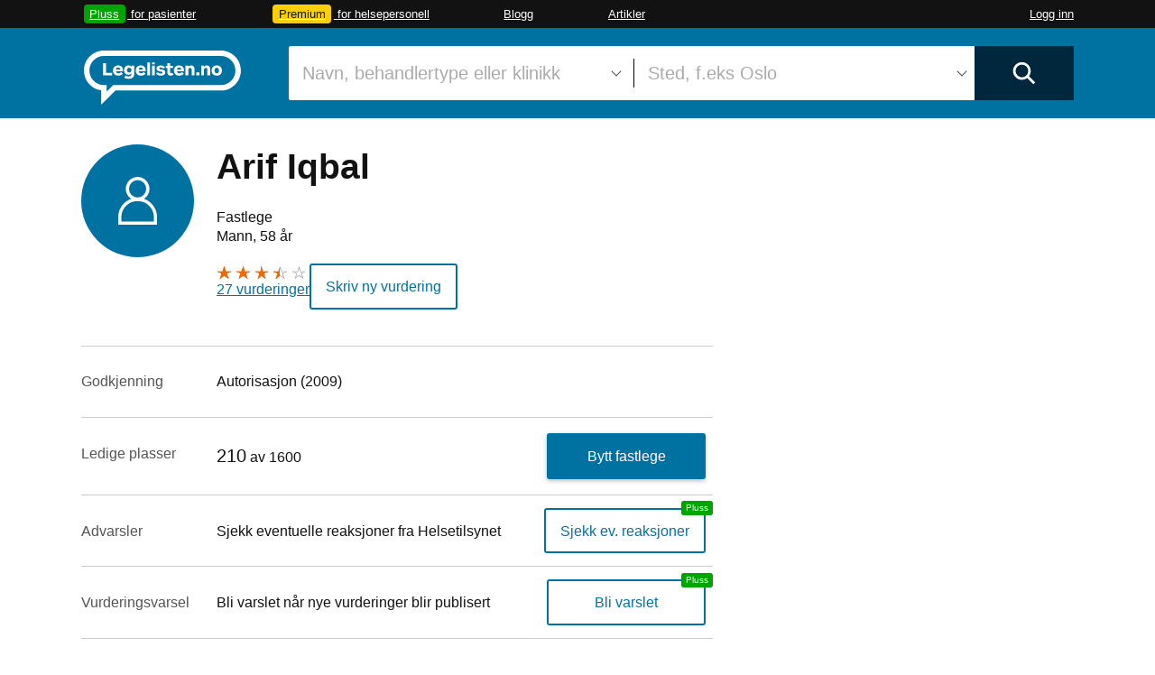

--- FILE ---
content_type: text/html; charset=utf-8
request_url: https://www.legelisten.no/leger/1208-arif-iqbal
body_size: 35162
content:
<!DOCTYPE html>
<html lang="nb">
<head>
  <title>Arif Iqbal | Fastlege</title>
<meta name="description" content="Fastlege ved Heer Legekontor. Omtaler, kontaktinfo, kart, autorisasjon og kvalifikasjoner. Alt du trenger å vite om Arif Iqbal finner du her." />

  <meta charset="utf-8">
<script type="text/javascript">window.NREUM||(NREUM={});NREUM.info={"beacon":"bam.nr-data.net","errorBeacon":"bam.nr-data.net","licenseKey":"a014405a98","applicationID":"459021","transactionName":"AhVfTRYKCl0GQk1UDSIOXksXShVZDEc=","queueTime":2,"applicationTime":97,"agent":""}</script>
<script type="text/javascript">(window.NREUM||(NREUM={})).init={ajax:{deny_list:["bam.nr-data.net"]},feature_flags:["soft_nav"]};(window.NREUM||(NREUM={})).loader_config={xpid:"UQMDWFBADAYJVFNT",licenseKey:"a014405a98",applicationID:"459021",browserID:"459059"};;/*! For license information please see nr-loader-full-1.308.0.min.js.LICENSE.txt */
(()=>{var e,t,r={384:(e,t,r)=>{"use strict";r.d(t,{NT:()=>a,US:()=>u,Zm:()=>o,bQ:()=>d,dV:()=>c,pV:()=>l});var n=r(6154),i=r(1863),s=r(1910);const a={beacon:"bam.nr-data.net",errorBeacon:"bam.nr-data.net"};function o(){return n.gm.NREUM||(n.gm.NREUM={}),void 0===n.gm.newrelic&&(n.gm.newrelic=n.gm.NREUM),n.gm.NREUM}function c(){let e=o();return e.o||(e.o={ST:n.gm.setTimeout,SI:n.gm.setImmediate||n.gm.setInterval,CT:n.gm.clearTimeout,XHR:n.gm.XMLHttpRequest,REQ:n.gm.Request,EV:n.gm.Event,PR:n.gm.Promise,MO:n.gm.MutationObserver,FETCH:n.gm.fetch,WS:n.gm.WebSocket},(0,s.i)(...Object.values(e.o))),e}function d(e,t){let r=o();r.initializedAgents??={},t.initializedAt={ms:(0,i.t)(),date:new Date},r.initializedAgents[e]=t}function u(e,t){o()[e]=t}function l(){return function(){let e=o();const t=e.info||{};e.info={beacon:a.beacon,errorBeacon:a.errorBeacon,...t}}(),function(){let e=o();const t=e.init||{};e.init={...t}}(),c(),function(){let e=o();const t=e.loader_config||{};e.loader_config={...t}}(),o()}},782:(e,t,r)=>{"use strict";r.d(t,{T:()=>n});const n=r(860).K7.pageViewTiming},860:(e,t,r)=>{"use strict";r.d(t,{$J:()=>u,K7:()=>c,P3:()=>d,XX:()=>i,Yy:()=>o,df:()=>s,qY:()=>n,v4:()=>a});const n="events",i="jserrors",s="browser/blobs",a="rum",o="browser/logs",c={ajax:"ajax",genericEvents:"generic_events",jserrors:i,logging:"logging",metrics:"metrics",pageAction:"page_action",pageViewEvent:"page_view_event",pageViewTiming:"page_view_timing",sessionReplay:"session_replay",sessionTrace:"session_trace",softNav:"soft_navigations",spa:"spa"},d={[c.pageViewEvent]:1,[c.pageViewTiming]:2,[c.metrics]:3,[c.jserrors]:4,[c.spa]:5,[c.ajax]:6,[c.sessionTrace]:7,[c.softNav]:8,[c.sessionReplay]:9,[c.logging]:10,[c.genericEvents]:11},u={[c.pageViewEvent]:a,[c.pageViewTiming]:n,[c.ajax]:n,[c.spa]:n,[c.softNav]:n,[c.metrics]:i,[c.jserrors]:i,[c.sessionTrace]:s,[c.sessionReplay]:s,[c.logging]:o,[c.genericEvents]:"ins"}},944:(e,t,r)=>{"use strict";r.d(t,{R:()=>i});var n=r(3241);function i(e,t){"function"==typeof console.debug&&(console.debug("New Relic Warning: https://github.com/newrelic/newrelic-browser-agent/blob/main/docs/warning-codes.md#".concat(e),t),(0,n.W)({agentIdentifier:null,drained:null,type:"data",name:"warn",feature:"warn",data:{code:e,secondary:t}}))}},993:(e,t,r)=>{"use strict";r.d(t,{A$:()=>s,ET:()=>a,TZ:()=>o,p_:()=>i});var n=r(860);const i={ERROR:"ERROR",WARN:"WARN",INFO:"INFO",DEBUG:"DEBUG",TRACE:"TRACE"},s={OFF:0,ERROR:1,WARN:2,INFO:3,DEBUG:4,TRACE:5},a="log",o=n.K7.logging},1541:(e,t,r)=>{"use strict";r.d(t,{U:()=>i,f:()=>n});const n={MFE:"MFE",BA:"BA"};function i(e,t){if(2!==t?.harvestEndpointVersion)return{};const r=t.agentRef.runtime.appMetadata.agents[0].entityGuid;return e?{"source.id":e.id,"source.name":e.name,"source.type":e.type,"parent.id":e.parent?.id||r,"parent.type":e.parent?.type||n.BA}:{"entity.guid":r,appId:t.agentRef.info.applicationID}}},1687:(e,t,r)=>{"use strict";r.d(t,{Ak:()=>d,Ze:()=>h,x3:()=>u});var n=r(3241),i=r(7836),s=r(3606),a=r(860),o=r(2646);const c={};function d(e,t){const r={staged:!1,priority:a.P3[t]||0};l(e),c[e].get(t)||c[e].set(t,r)}function u(e,t){e&&c[e]&&(c[e].get(t)&&c[e].delete(t),p(e,t,!1),c[e].size&&f(e))}function l(e){if(!e)throw new Error("agentIdentifier required");c[e]||(c[e]=new Map)}function h(e="",t="feature",r=!1){if(l(e),!e||!c[e].get(t)||r)return p(e,t);c[e].get(t).staged=!0,f(e)}function f(e){const t=Array.from(c[e]);t.every(([e,t])=>t.staged)&&(t.sort((e,t)=>e[1].priority-t[1].priority),t.forEach(([t])=>{c[e].delete(t),p(e,t)}))}function p(e,t,r=!0){const a=e?i.ee.get(e):i.ee,c=s.i.handlers;if(!a.aborted&&a.backlog&&c){if((0,n.W)({agentIdentifier:e,type:"lifecycle",name:"drain",feature:t}),r){const e=a.backlog[t],r=c[t];if(r){for(let t=0;e&&t<e.length;++t)g(e[t],r);Object.entries(r).forEach(([e,t])=>{Object.values(t||{}).forEach(t=>{t[0]?.on&&t[0]?.context()instanceof o.y&&t[0].on(e,t[1])})})}}a.isolatedBacklog||delete c[t],a.backlog[t]=null,a.emit("drain-"+t,[])}}function g(e,t){var r=e[1];Object.values(t[r]||{}).forEach(t=>{var r=e[0];if(t[0]===r){var n=t[1],i=e[3],s=e[2];n.apply(i,s)}})}},1738:(e,t,r)=>{"use strict";r.d(t,{U:()=>f,Y:()=>h});var n=r(3241),i=r(9908),s=r(1863),a=r(944),o=r(5701),c=r(3969),d=r(8362),u=r(860),l=r(4261);function h(e,t,r,s){const h=s||r;!h||h[e]&&h[e]!==d.d.prototype[e]||(h[e]=function(){(0,i.p)(c.xV,["API/"+e+"/called"],void 0,u.K7.metrics,r.ee),(0,n.W)({agentIdentifier:r.agentIdentifier,drained:!!o.B?.[r.agentIdentifier],type:"data",name:"api",feature:l.Pl+e,data:{}});try{return t.apply(this,arguments)}catch(e){(0,a.R)(23,e)}})}function f(e,t,r,n,a){const o=e.info;null===r?delete o.jsAttributes[t]:o.jsAttributes[t]=r,(a||null===r)&&(0,i.p)(l.Pl+n,[(0,s.t)(),t,r],void 0,"session",e.ee)}},1741:(e,t,r)=>{"use strict";r.d(t,{W:()=>s});var n=r(944),i=r(4261);class s{#e(e,...t){if(this[e]!==s.prototype[e])return this[e](...t);(0,n.R)(35,e)}addPageAction(e,t){return this.#e(i.hG,e,t)}register(e){return this.#e(i.eY,e)}recordCustomEvent(e,t){return this.#e(i.fF,e,t)}setPageViewName(e,t){return this.#e(i.Fw,e,t)}setCustomAttribute(e,t,r){return this.#e(i.cD,e,t,r)}noticeError(e,t){return this.#e(i.o5,e,t)}setUserId(e,t=!1){return this.#e(i.Dl,e,t)}setApplicationVersion(e){return this.#e(i.nb,e)}setErrorHandler(e){return this.#e(i.bt,e)}addRelease(e,t){return this.#e(i.k6,e,t)}log(e,t){return this.#e(i.$9,e,t)}start(){return this.#e(i.d3)}finished(e){return this.#e(i.BL,e)}recordReplay(){return this.#e(i.CH)}pauseReplay(){return this.#e(i.Tb)}addToTrace(e){return this.#e(i.U2,e)}setCurrentRouteName(e){return this.#e(i.PA,e)}interaction(e){return this.#e(i.dT,e)}wrapLogger(e,t,r){return this.#e(i.Wb,e,t,r)}measure(e,t){return this.#e(i.V1,e,t)}consent(e){return this.#e(i.Pv,e)}}},1863:(e,t,r)=>{"use strict";function n(){return Math.floor(performance.now())}r.d(t,{t:()=>n})},1910:(e,t,r)=>{"use strict";r.d(t,{i:()=>s});var n=r(944);const i=new Map;function s(...e){return e.every(e=>{if(i.has(e))return i.get(e);const t="function"==typeof e?e.toString():"",r=t.includes("[native code]"),s=t.includes("nrWrapper");return r||s||(0,n.R)(64,e?.name||t),i.set(e,r),r})}},2555:(e,t,r)=>{"use strict";r.d(t,{D:()=>o,f:()=>a});var n=r(384),i=r(8122);const s={beacon:n.NT.beacon,errorBeacon:n.NT.errorBeacon,licenseKey:void 0,applicationID:void 0,sa:void 0,queueTime:void 0,applicationTime:void 0,ttGuid:void 0,user:void 0,account:void 0,product:void 0,extra:void 0,jsAttributes:{},userAttributes:void 0,atts:void 0,transactionName:void 0,tNamePlain:void 0};function a(e){try{return!!e.licenseKey&&!!e.errorBeacon&&!!e.applicationID}catch(e){return!1}}const o=e=>(0,i.a)(e,s)},2614:(e,t,r)=>{"use strict";r.d(t,{BB:()=>a,H3:()=>n,g:()=>d,iL:()=>c,tS:()=>o,uh:()=>i,wk:()=>s});const n="NRBA",i="SESSION",s=144e5,a=18e5,o={STARTED:"session-started",PAUSE:"session-pause",RESET:"session-reset",RESUME:"session-resume",UPDATE:"session-update"},c={SAME_TAB:"same-tab",CROSS_TAB:"cross-tab"},d={OFF:0,FULL:1,ERROR:2}},2646:(e,t,r)=>{"use strict";r.d(t,{y:()=>n});class n{constructor(e){this.contextId=e}}},2843:(e,t,r)=>{"use strict";r.d(t,{G:()=>s,u:()=>i});var n=r(3878);function i(e,t=!1,r,i){(0,n.DD)("visibilitychange",function(){if(t)return void("hidden"===document.visibilityState&&e());e(document.visibilityState)},r,i)}function s(e,t,r){(0,n.sp)("pagehide",e,t,r)}},3241:(e,t,r)=>{"use strict";r.d(t,{W:()=>s});var n=r(6154);const i="newrelic";function s(e={}){try{n.gm.dispatchEvent(new CustomEvent(i,{detail:e}))}catch(e){}}},3304:(e,t,r)=>{"use strict";r.d(t,{A:()=>s});var n=r(7836);const i=()=>{const e=new WeakSet;return(t,r)=>{if("object"==typeof r&&null!==r){if(e.has(r))return;e.add(r)}return r}};function s(e){try{return JSON.stringify(e,i())??""}catch(e){try{n.ee.emit("internal-error",[e])}catch(e){}return""}}},3333:(e,t,r)=>{"use strict";r.d(t,{$v:()=>u,TZ:()=>n,Xh:()=>c,Zp:()=>i,kd:()=>d,mq:()=>o,nf:()=>a,qN:()=>s});const n=r(860).K7.genericEvents,i=["auxclick","click","copy","keydown","paste","scrollend"],s=["focus","blur"],a=4,o=1e3,c=2e3,d=["PageAction","UserAction","BrowserPerformance"],u={RESOURCES:"experimental.resources",REGISTER:"register"}},3434:(e,t,r)=>{"use strict";r.d(t,{Jt:()=>s,YM:()=>d});var n=r(7836),i=r(5607);const s="nr@original:".concat(i.W),a=50;var o=Object.prototype.hasOwnProperty,c=!1;function d(e,t){return e||(e=n.ee),r.inPlace=function(e,t,n,i,s){n||(n="");const a="-"===n.charAt(0);for(let o=0;o<t.length;o++){const c=t[o],d=e[c];l(d)||(e[c]=r(d,a?c+n:n,i,c,s))}},r.flag=s,r;function r(t,r,n,c,d){return l(t)?t:(r||(r=""),nrWrapper[s]=t,function(e,t,r){if(Object.defineProperty&&Object.keys)try{return Object.keys(e).forEach(function(r){Object.defineProperty(t,r,{get:function(){return e[r]},set:function(t){return e[r]=t,t}})}),t}catch(e){u([e],r)}for(var n in e)o.call(e,n)&&(t[n]=e[n])}(t,nrWrapper,e),nrWrapper);function nrWrapper(){var s,o,l,h;let f;try{o=this,s=[...arguments],l="function"==typeof n?n(s,o):n||{}}catch(t){u([t,"",[s,o,c],l],e)}i(r+"start",[s,o,c],l,d);const p=performance.now();let g;try{return h=t.apply(o,s),g=performance.now(),h}catch(e){throw g=performance.now(),i(r+"err",[s,o,e],l,d),f=e,f}finally{const e=g-p,t={start:p,end:g,duration:e,isLongTask:e>=a,methodName:c,thrownError:f};t.isLongTask&&i("long-task",[t,o],l,d),i(r+"end",[s,o,h],l,d)}}}function i(r,n,i,s){if(!c||t){var a=c;c=!0;try{e.emit(r,n,i,t,s)}catch(t){u([t,r,n,i],e)}c=a}}}function u(e,t){t||(t=n.ee);try{t.emit("internal-error",e)}catch(e){}}function l(e){return!(e&&"function"==typeof e&&e.apply&&!e[s])}},3606:(e,t,r)=>{"use strict";r.d(t,{i:()=>s});var n=r(9908);s.on=a;var i=s.handlers={};function s(e,t,r,s){a(s||n.d,i,e,t,r)}function a(e,t,r,i,s){s||(s="feature"),e||(e=n.d);var a=t[s]=t[s]||{};(a[r]=a[r]||[]).push([e,i])}},3738:(e,t,r)=>{"use strict";r.d(t,{He:()=>i,Kp:()=>o,Lc:()=>d,Rz:()=>u,TZ:()=>n,bD:()=>s,d3:()=>a,jx:()=>l,sl:()=>h,uP:()=>c});const n=r(860).K7.sessionTrace,i="bstResource",s="resource",a="-start",o="-end",c="fn"+a,d="fn"+o,u="pushState",l=1e3,h=3e4},3785:(e,t,r)=>{"use strict";r.d(t,{R:()=>c,b:()=>d});var n=r(9908),i=r(1863),s=r(860),a=r(3969),o=r(993);function c(e,t,r={},c=o.p_.INFO,d=!0,u,l=(0,i.t)()){(0,n.p)(a.xV,["API/logging/".concat(c.toLowerCase(),"/called")],void 0,s.K7.metrics,e),(0,n.p)(o.ET,[l,t,r,c,d,u],void 0,s.K7.logging,e)}function d(e){return"string"==typeof e&&Object.values(o.p_).some(t=>t===e.toUpperCase().trim())}},3878:(e,t,r)=>{"use strict";function n(e,t){return{capture:e,passive:!1,signal:t}}function i(e,t,r=!1,i){window.addEventListener(e,t,n(r,i))}function s(e,t,r=!1,i){document.addEventListener(e,t,n(r,i))}r.d(t,{DD:()=>s,jT:()=>n,sp:()=>i})},3969:(e,t,r)=>{"use strict";r.d(t,{TZ:()=>n,XG:()=>o,rs:()=>i,xV:()=>a,z_:()=>s});const n=r(860).K7.metrics,i="sm",s="cm",a="storeSupportabilityMetrics",o="storeEventMetrics"},4234:(e,t,r)=>{"use strict";r.d(t,{W:()=>s});var n=r(7836),i=r(1687);class s{constructor(e,t){this.agentIdentifier=e,this.ee=n.ee.get(e),this.featureName=t,this.blocked=!1}deregisterDrain(){(0,i.x3)(this.agentIdentifier,this.featureName)}}},4261:(e,t,r)=>{"use strict";r.d(t,{$9:()=>d,BL:()=>o,CH:()=>f,Dl:()=>w,Fw:()=>y,PA:()=>m,Pl:()=>n,Pv:()=>T,Tb:()=>l,U2:()=>s,V1:()=>E,Wb:()=>x,bt:()=>b,cD:()=>v,d3:()=>R,dT:()=>c,eY:()=>p,fF:()=>h,hG:()=>i,k6:()=>a,nb:()=>g,o5:()=>u});const n="api-",i="addPageAction",s="addToTrace",a="addRelease",o="finished",c="interaction",d="log",u="noticeError",l="pauseReplay",h="recordCustomEvent",f="recordReplay",p="register",g="setApplicationVersion",m="setCurrentRouteName",v="setCustomAttribute",b="setErrorHandler",y="setPageViewName",w="setUserId",R="start",x="wrapLogger",E="measure",T="consent"},5205:(e,t,r)=>{"use strict";r.d(t,{j:()=>S});var n=r(384),i=r(1741);var s=r(2555),a=r(3333);const o=e=>{if(!e||"string"!=typeof e)return!1;try{document.createDocumentFragment().querySelector(e)}catch{return!1}return!0};var c=r(2614),d=r(944),u=r(8122);const l="[data-nr-mask]",h=e=>(0,u.a)(e,(()=>{const e={feature_flags:[],experimental:{allow_registered_children:!1,resources:!1},mask_selector:"*",block_selector:"[data-nr-block]",mask_input_options:{color:!1,date:!1,"datetime-local":!1,email:!1,month:!1,number:!1,range:!1,search:!1,tel:!1,text:!1,time:!1,url:!1,week:!1,textarea:!1,select:!1,password:!0}};return{ajax:{deny_list:void 0,block_internal:!0,enabled:!0,autoStart:!0},api:{get allow_registered_children(){return e.feature_flags.includes(a.$v.REGISTER)||e.experimental.allow_registered_children},set allow_registered_children(t){e.experimental.allow_registered_children=t},duplicate_registered_data:!1},browser_consent_mode:{enabled:!1},distributed_tracing:{enabled:void 0,exclude_newrelic_header:void 0,cors_use_newrelic_header:void 0,cors_use_tracecontext_headers:void 0,allowed_origins:void 0},get feature_flags(){return e.feature_flags},set feature_flags(t){e.feature_flags=t},generic_events:{enabled:!0,autoStart:!0},harvest:{interval:30},jserrors:{enabled:!0,autoStart:!0},logging:{enabled:!0,autoStart:!0},metrics:{enabled:!0,autoStart:!0},obfuscate:void 0,page_action:{enabled:!0},page_view_event:{enabled:!0,autoStart:!0},page_view_timing:{enabled:!0,autoStart:!0},performance:{capture_marks:!1,capture_measures:!1,capture_detail:!0,resources:{get enabled(){return e.feature_flags.includes(a.$v.RESOURCES)||e.experimental.resources},set enabled(t){e.experimental.resources=t},asset_types:[],first_party_domains:[],ignore_newrelic:!0}},privacy:{cookies_enabled:!0},proxy:{assets:void 0,beacon:void 0},session:{expiresMs:c.wk,inactiveMs:c.BB},session_replay:{autoStart:!0,enabled:!1,preload:!1,sampling_rate:10,error_sampling_rate:100,collect_fonts:!1,inline_images:!1,fix_stylesheets:!0,mask_all_inputs:!0,get mask_text_selector(){return e.mask_selector},set mask_text_selector(t){o(t)?e.mask_selector="".concat(t,",").concat(l):""===t||null===t?e.mask_selector=l:(0,d.R)(5,t)},get block_class(){return"nr-block"},get ignore_class(){return"nr-ignore"},get mask_text_class(){return"nr-mask"},get block_selector(){return e.block_selector},set block_selector(t){o(t)?e.block_selector+=",".concat(t):""!==t&&(0,d.R)(6,t)},get mask_input_options(){return e.mask_input_options},set mask_input_options(t){t&&"object"==typeof t?e.mask_input_options={...t,password:!0}:(0,d.R)(7,t)}},session_trace:{enabled:!0,autoStart:!0},soft_navigations:{enabled:!0,autoStart:!0},spa:{enabled:!0,autoStart:!0},ssl:void 0,user_actions:{enabled:!0,elementAttributes:["id","className","tagName","type"]}}})());var f=r(6154),p=r(9324);let g=0;const m={buildEnv:p.F3,distMethod:p.Xs,version:p.xv,originTime:f.WN},v={consented:!1},b={appMetadata:{},get consented(){return this.session?.state?.consent||v.consented},set consented(e){v.consented=e},customTransaction:void 0,denyList:void 0,disabled:!1,harvester:void 0,isolatedBacklog:!1,isRecording:!1,loaderType:void 0,maxBytes:3e4,obfuscator:void 0,onerror:void 0,ptid:void 0,releaseIds:{},session:void 0,timeKeeper:void 0,registeredEntities:[],jsAttributesMetadata:{bytes:0},get harvestCount(){return++g}},y=e=>{const t=(0,u.a)(e,b),r=Object.keys(m).reduce((e,t)=>(e[t]={value:m[t],writable:!1,configurable:!0,enumerable:!0},e),{});return Object.defineProperties(t,r)};var w=r(5701);const R=e=>{const t=e.startsWith("http");e+="/",r.p=t?e:"https://"+e};var x=r(7836),E=r(3241);const T={accountID:void 0,trustKey:void 0,agentID:void 0,licenseKey:void 0,applicationID:void 0,xpid:void 0},A=e=>(0,u.a)(e,T),_=new Set;function S(e,t={},r,a){let{init:o,info:c,loader_config:d,runtime:u={},exposed:l=!0}=t;if(!c){const e=(0,n.pV)();o=e.init,c=e.info,d=e.loader_config}e.init=h(o||{}),e.loader_config=A(d||{}),c.jsAttributes??={},f.bv&&(c.jsAttributes.isWorker=!0),e.info=(0,s.D)(c);const p=e.init,g=[c.beacon,c.errorBeacon];_.has(e.agentIdentifier)||(p.proxy.assets&&(R(p.proxy.assets),g.push(p.proxy.assets)),p.proxy.beacon&&g.push(p.proxy.beacon),e.beacons=[...g],function(e){const t=(0,n.pV)();Object.getOwnPropertyNames(i.W.prototype).forEach(r=>{const n=i.W.prototype[r];if("function"!=typeof n||"constructor"===n)return;let s=t[r];e[r]&&!1!==e.exposed&&"micro-agent"!==e.runtime?.loaderType&&(t[r]=(...t)=>{const n=e[r](...t);return s?s(...t):n})})}(e),(0,n.US)("activatedFeatures",w.B)),u.denyList=[...p.ajax.deny_list||[],...p.ajax.block_internal?g:[]],u.ptid=e.agentIdentifier,u.loaderType=r,e.runtime=y(u),_.has(e.agentIdentifier)||(e.ee=x.ee.get(e.agentIdentifier),e.exposed=l,(0,E.W)({agentIdentifier:e.agentIdentifier,drained:!!w.B?.[e.agentIdentifier],type:"lifecycle",name:"initialize",feature:void 0,data:e.config})),_.add(e.agentIdentifier)}},5270:(e,t,r)=>{"use strict";r.d(t,{Aw:()=>a,SR:()=>s,rF:()=>o});var n=r(384),i=r(7767);function s(e){return!!(0,n.dV)().o.MO&&(0,i.V)(e)&&!0===e?.session_trace.enabled}function a(e){return!0===e?.session_replay.preload&&s(e)}function o(e,t){try{if("string"==typeof t?.type){if("password"===t.type.toLowerCase())return"*".repeat(e?.length||0);if(void 0!==t?.dataset?.nrUnmask||t?.classList?.contains("nr-unmask"))return e}}catch(e){}return"string"==typeof e?e.replace(/[\S]/g,"*"):"*".repeat(e?.length||0)}},5289:(e,t,r)=>{"use strict";r.d(t,{GG:()=>a,Qr:()=>c,sB:()=>o});var n=r(3878),i=r(6389);function s(){return"undefined"==typeof document||"complete"===document.readyState}function a(e,t){if(s())return e();const r=(0,i.J)(e),a=setInterval(()=>{s()&&(clearInterval(a),r())},500);(0,n.sp)("load",r,t)}function o(e){if(s())return e();(0,n.DD)("DOMContentLoaded",e)}function c(e){if(s())return e();(0,n.sp)("popstate",e)}},5607:(e,t,r)=>{"use strict";r.d(t,{W:()=>n});const n=(0,r(9566).bz)()},5701:(e,t,r)=>{"use strict";r.d(t,{B:()=>s,t:()=>a});var n=r(3241);const i=new Set,s={};function a(e,t){const r=t.agentIdentifier;s[r]??={},e&&"object"==typeof e&&(i.has(r)||(t.ee.emit("rumresp",[e]),s[r]=e,i.add(r),(0,n.W)({agentIdentifier:r,loaded:!0,drained:!0,type:"lifecycle",name:"load",feature:void 0,data:e})))}},6154:(e,t,r)=>{"use strict";r.d(t,{OF:()=>d,RI:()=>i,WN:()=>h,bv:()=>s,eN:()=>f,gm:()=>a,lR:()=>l,m:()=>c,mw:()=>o,sb:()=>u});var n=r(1863);const i="undefined"!=typeof window&&!!window.document,s="undefined"!=typeof WorkerGlobalScope&&("undefined"!=typeof self&&self instanceof WorkerGlobalScope&&self.navigator instanceof WorkerNavigator||"undefined"!=typeof globalThis&&globalThis instanceof WorkerGlobalScope&&globalThis.navigator instanceof WorkerNavigator),a=i?window:"undefined"!=typeof WorkerGlobalScope&&("undefined"!=typeof self&&self instanceof WorkerGlobalScope&&self||"undefined"!=typeof globalThis&&globalThis instanceof WorkerGlobalScope&&globalThis),o=Boolean("hidden"===a?.document?.visibilityState),c=""+a?.location,d=/iPad|iPhone|iPod/.test(a.navigator?.userAgent),u=d&&"undefined"==typeof SharedWorker,l=(()=>{const e=a.navigator?.userAgent?.match(/Firefox[/\s](\d+\.\d+)/);return Array.isArray(e)&&e.length>=2?+e[1]:0})(),h=Date.now()-(0,n.t)(),f=()=>"undefined"!=typeof PerformanceNavigationTiming&&a?.performance?.getEntriesByType("navigation")?.[0]?.responseStart},6344:(e,t,r)=>{"use strict";r.d(t,{BB:()=>u,Qb:()=>l,TZ:()=>i,Ug:()=>a,Vh:()=>s,_s:()=>o,bc:()=>d,yP:()=>c});var n=r(2614);const i=r(860).K7.sessionReplay,s="errorDuringReplay",a=.12,o={DomContentLoaded:0,Load:1,FullSnapshot:2,IncrementalSnapshot:3,Meta:4,Custom:5},c={[n.g.ERROR]:15e3,[n.g.FULL]:3e5,[n.g.OFF]:0},d={RESET:{message:"Session was reset",sm:"Reset"},IMPORT:{message:"Recorder failed to import",sm:"Import"},TOO_MANY:{message:"429: Too Many Requests",sm:"Too-Many"},TOO_BIG:{message:"Payload was too large",sm:"Too-Big"},CROSS_TAB:{message:"Session Entity was set to OFF on another tab",sm:"Cross-Tab"},ENTITLEMENTS:{message:"Session Replay is not allowed and will not be started",sm:"Entitlement"}},u=5e3,l={API:"api",RESUME:"resume",SWITCH_TO_FULL:"switchToFull",INITIALIZE:"initialize",PRELOAD:"preload"}},6389:(e,t,r)=>{"use strict";function n(e,t=500,r={}){const n=r?.leading||!1;let i;return(...r)=>{n&&void 0===i&&(e.apply(this,r),i=setTimeout(()=>{i=clearTimeout(i)},t)),n||(clearTimeout(i),i=setTimeout(()=>{e.apply(this,r)},t))}}function i(e){let t=!1;return(...r)=>{t||(t=!0,e.apply(this,r))}}r.d(t,{J:()=>i,s:()=>n})},6630:(e,t,r)=>{"use strict";r.d(t,{T:()=>n});const n=r(860).K7.pageViewEvent},6774:(e,t,r)=>{"use strict";r.d(t,{T:()=>n});const n=r(860).K7.jserrors},7295:(e,t,r)=>{"use strict";r.d(t,{Xv:()=>a,gX:()=>i,iW:()=>s});var n=[];function i(e){if(!e||s(e))return!1;if(0===n.length)return!0;if("*"===n[0].hostname)return!1;for(var t=0;t<n.length;t++){var r=n[t];if(r.hostname.test(e.hostname)&&r.pathname.test(e.pathname))return!1}return!0}function s(e){return void 0===e.hostname}function a(e){if(n=[],e&&e.length)for(var t=0;t<e.length;t++){let r=e[t];if(!r)continue;if("*"===r)return void(n=[{hostname:"*"}]);0===r.indexOf("http://")?r=r.substring(7):0===r.indexOf("https://")&&(r=r.substring(8));const i=r.indexOf("/");let s,a;i>0?(s=r.substring(0,i),a=r.substring(i)):(s=r,a="*");let[c]=s.split(":");n.push({hostname:o(c),pathname:o(a,!0)})}}function o(e,t=!1){const r=e.replace(/[.+?^${}()|[\]\\]/g,e=>"\\"+e).replace(/\*/g,".*?");return new RegExp((t?"^":"")+r+"$")}},7485:(e,t,r)=>{"use strict";r.d(t,{D:()=>i});var n=r(6154);function i(e){if(0===(e||"").indexOf("data:"))return{protocol:"data"};try{const t=new URL(e,location.href),r={port:t.port,hostname:t.hostname,pathname:t.pathname,search:t.search,protocol:t.protocol.slice(0,t.protocol.indexOf(":")),sameOrigin:t.protocol===n.gm?.location?.protocol&&t.host===n.gm?.location?.host};return r.port&&""!==r.port||("http:"===t.protocol&&(r.port="80"),"https:"===t.protocol&&(r.port="443")),r.pathname&&""!==r.pathname?r.pathname.startsWith("/")||(r.pathname="/".concat(r.pathname)):r.pathname="/",r}catch(e){return{}}}},7699:(e,t,r)=>{"use strict";r.d(t,{It:()=>s,KC:()=>o,No:()=>i,qh:()=>a});var n=r(860);const i=16e3,s=1e6,a="SESSION_ERROR",o={[n.K7.logging]:!0,[n.K7.genericEvents]:!1,[n.K7.jserrors]:!1,[n.K7.ajax]:!1}},7767:(e,t,r)=>{"use strict";r.d(t,{V:()=>i});var n=r(6154);const i=e=>n.RI&&!0===e?.privacy.cookies_enabled},7836:(e,t,r)=>{"use strict";r.d(t,{P:()=>o,ee:()=>c});var n=r(384),i=r(8990),s=r(2646),a=r(5607);const o="nr@context:".concat(a.W),c=function e(t,r){var n={},a={},u={},l=!1;try{l=16===r.length&&d.initializedAgents?.[r]?.runtime.isolatedBacklog}catch(e){}var h={on:p,addEventListener:p,removeEventListener:function(e,t){var r=n[e];if(!r)return;for(var i=0;i<r.length;i++)r[i]===t&&r.splice(i,1)},emit:function(e,r,n,i,s){!1!==s&&(s=!0);if(c.aborted&&!i)return;t&&s&&t.emit(e,r,n);var o=f(n);g(e).forEach(e=>{e.apply(o,r)});var d=v()[a[e]];d&&d.push([h,e,r,o]);return o},get:m,listeners:g,context:f,buffer:function(e,t){const r=v();if(t=t||"feature",h.aborted)return;Object.entries(e||{}).forEach(([e,n])=>{a[n]=t,t in r||(r[t]=[])})},abort:function(){h._aborted=!0,Object.keys(h.backlog).forEach(e=>{delete h.backlog[e]})},isBuffering:function(e){return!!v()[a[e]]},debugId:r,backlog:l?{}:t&&"object"==typeof t.backlog?t.backlog:{},isolatedBacklog:l};return Object.defineProperty(h,"aborted",{get:()=>{let e=h._aborted||!1;return e||(t&&(e=t.aborted),e)}}),h;function f(e){return e&&e instanceof s.y?e:e?(0,i.I)(e,o,()=>new s.y(o)):new s.y(o)}function p(e,t){n[e]=g(e).concat(t)}function g(e){return n[e]||[]}function m(t){return u[t]=u[t]||e(h,t)}function v(){return h.backlog}}(void 0,"globalEE"),d=(0,n.Zm)();d.ee||(d.ee=c)},8122:(e,t,r)=>{"use strict";r.d(t,{a:()=>i});var n=r(944);function i(e,t){try{if(!e||"object"!=typeof e)return(0,n.R)(3);if(!t||"object"!=typeof t)return(0,n.R)(4);const r=Object.create(Object.getPrototypeOf(t),Object.getOwnPropertyDescriptors(t)),s=0===Object.keys(r).length?e:r;for(let a in s)if(void 0!==e[a])try{if(null===e[a]){r[a]=null;continue}Array.isArray(e[a])&&Array.isArray(t[a])?r[a]=Array.from(new Set([...e[a],...t[a]])):"object"==typeof e[a]&&"object"==typeof t[a]?r[a]=i(e[a],t[a]):r[a]=e[a]}catch(e){r[a]||(0,n.R)(1,e)}return r}catch(e){(0,n.R)(2,e)}}},8139:(e,t,r)=>{"use strict";r.d(t,{u:()=>h});var n=r(7836),i=r(3434),s=r(8990),a=r(6154);const o={},c=a.gm.XMLHttpRequest,d="addEventListener",u="removeEventListener",l="nr@wrapped:".concat(n.P);function h(e){var t=function(e){return(e||n.ee).get("events")}(e);if(o[t.debugId]++)return t;o[t.debugId]=1;var r=(0,i.YM)(t,!0);function h(e){r.inPlace(e,[d,u],"-",p)}function p(e,t){return e[1]}return"getPrototypeOf"in Object&&(a.RI&&f(document,h),c&&f(c.prototype,h),f(a.gm,h)),t.on(d+"-start",function(e,t){var n=e[1];if(null!==n&&("function"==typeof n||"object"==typeof n)&&"newrelic"!==e[0]){var i=(0,s.I)(n,l,function(){var e={object:function(){if("function"!=typeof n.handleEvent)return;return n.handleEvent.apply(n,arguments)},function:n}[typeof n];return e?r(e,"fn-",null,e.name||"anonymous"):n});this.wrapped=e[1]=i}}),t.on(u+"-start",function(e){e[1]=this.wrapped||e[1]}),t}function f(e,t,...r){let n=e;for(;"object"==typeof n&&!Object.prototype.hasOwnProperty.call(n,d);)n=Object.getPrototypeOf(n);n&&t(n,...r)}},8362:(e,t,r)=>{"use strict";r.d(t,{d:()=>s});var n=r(9566),i=r(1741);class s extends i.W{agentIdentifier=(0,n.LA)(16)}},8374:(e,t,r)=>{r.nc=(()=>{try{return document?.currentScript?.nonce}catch(e){}return""})()},8990:(e,t,r)=>{"use strict";r.d(t,{I:()=>i});var n=Object.prototype.hasOwnProperty;function i(e,t,r){if(n.call(e,t))return e[t];var i=r();if(Object.defineProperty&&Object.keys)try{return Object.defineProperty(e,t,{value:i,writable:!0,enumerable:!1}),i}catch(e){}return e[t]=i,i}},9119:(e,t,r)=>{"use strict";r.d(t,{L:()=>s});var n=/([^?#]*)[^#]*(#[^?]*|$).*/,i=/([^?#]*)().*/;function s(e,t){return e?e.replace(t?n:i,"$1$2"):e}},9300:(e,t,r)=>{"use strict";r.d(t,{T:()=>n});const n=r(860).K7.ajax},9324:(e,t,r)=>{"use strict";r.d(t,{AJ:()=>a,F3:()=>i,Xs:()=>s,Yq:()=>o,xv:()=>n});const n="1.308.0",i="PROD",s="CDN",a="@newrelic/rrweb",o="1.0.1"},9566:(e,t,r)=>{"use strict";r.d(t,{LA:()=>o,ZF:()=>c,bz:()=>a,el:()=>d});var n=r(6154);const i="xxxxxxxx-xxxx-4xxx-yxxx-xxxxxxxxxxxx";function s(e,t){return e?15&e[t]:16*Math.random()|0}function a(){const e=n.gm?.crypto||n.gm?.msCrypto;let t,r=0;return e&&e.getRandomValues&&(t=e.getRandomValues(new Uint8Array(30))),i.split("").map(e=>"x"===e?s(t,r++).toString(16):"y"===e?(3&s()|8).toString(16):e).join("")}function o(e){const t=n.gm?.crypto||n.gm?.msCrypto;let r,i=0;t&&t.getRandomValues&&(r=t.getRandomValues(new Uint8Array(e)));const a=[];for(var o=0;o<e;o++)a.push(s(r,i++).toString(16));return a.join("")}function c(){return o(16)}function d(){return o(32)}},9908:(e,t,r)=>{"use strict";r.d(t,{d:()=>n,p:()=>i});var n=r(7836).ee.get("handle");function i(e,t,r,i,s){s?(s.buffer([e],i),s.emit(e,t,r)):(n.buffer([e],i),n.emit(e,t,r))}}},n={};function i(e){var t=n[e];if(void 0!==t)return t.exports;var s=n[e]={exports:{}};return r[e](s,s.exports,i),s.exports}i.m=r,i.d=(e,t)=>{for(var r in t)i.o(t,r)&&!i.o(e,r)&&Object.defineProperty(e,r,{enumerable:!0,get:t[r]})},i.f={},i.e=e=>Promise.all(Object.keys(i.f).reduce((t,r)=>(i.f[r](e,t),t),[])),i.u=e=>({95:"nr-full-compressor",222:"nr-full-recorder",891:"nr-full"}[e]+"-1.308.0.min.js"),i.o=(e,t)=>Object.prototype.hasOwnProperty.call(e,t),e={},t="NRBA-1.308.0.PROD:",i.l=(r,n,s,a)=>{if(e[r])e[r].push(n);else{var o,c;if(void 0!==s)for(var d=document.getElementsByTagName("script"),u=0;u<d.length;u++){var l=d[u];if(l.getAttribute("src")==r||l.getAttribute("data-webpack")==t+s){o=l;break}}if(!o){c=!0;var h={891:"sha512-fcveNDcpRQS9OweGhN4uJe88Qmg+EVyH6j/wngwL2Le0m7LYyz7q+JDx7KBxsdDF4TaPVsSmHg12T3pHwdLa7w==",222:"sha512-O8ZzdvgB4fRyt7k2Qrr4STpR+tCA2mcQEig6/dP3rRy9uEx1CTKQ6cQ7Src0361y7xS434ua+zIPo265ZpjlEg==",95:"sha512-jDWejat/6/UDex/9XjYoPPmpMPuEvBCSuCg/0tnihjbn5bh9mP3An0NzFV9T5Tc+3kKhaXaZA8UIKPAanD2+Gw=="};(o=document.createElement("script")).charset="utf-8",i.nc&&o.setAttribute("nonce",i.nc),o.setAttribute("data-webpack",t+s),o.src=r,0!==o.src.indexOf(window.location.origin+"/")&&(o.crossOrigin="anonymous"),h[a]&&(o.integrity=h[a])}e[r]=[n];var f=(t,n)=>{o.onerror=o.onload=null,clearTimeout(p);var i=e[r];if(delete e[r],o.parentNode&&o.parentNode.removeChild(o),i&&i.forEach(e=>e(n)),t)return t(n)},p=setTimeout(f.bind(null,void 0,{type:"timeout",target:o}),12e4);o.onerror=f.bind(null,o.onerror),o.onload=f.bind(null,o.onload),c&&document.head.appendChild(o)}},i.r=e=>{"undefined"!=typeof Symbol&&Symbol.toStringTag&&Object.defineProperty(e,Symbol.toStringTag,{value:"Module"}),Object.defineProperty(e,"__esModule",{value:!0})},i.p="https://js-agent.newrelic.com/",(()=>{var e={85:0,959:0};i.f.j=(t,r)=>{var n=i.o(e,t)?e[t]:void 0;if(0!==n)if(n)r.push(n[2]);else{var s=new Promise((r,i)=>n=e[t]=[r,i]);r.push(n[2]=s);var a=i.p+i.u(t),o=new Error;i.l(a,r=>{if(i.o(e,t)&&(0!==(n=e[t])&&(e[t]=void 0),n)){var s=r&&("load"===r.type?"missing":r.type),a=r&&r.target&&r.target.src;o.message="Loading chunk "+t+" failed: ("+s+": "+a+")",o.name="ChunkLoadError",o.type=s,o.request=a,n[1](o)}},"chunk-"+t,t)}};var t=(t,r)=>{var n,s,[a,o,c]=r,d=0;if(a.some(t=>0!==e[t])){for(n in o)i.o(o,n)&&(i.m[n]=o[n]);if(c)c(i)}for(t&&t(r);d<a.length;d++)s=a[d],i.o(e,s)&&e[s]&&e[s][0](),e[s]=0},r=self["webpackChunk:NRBA-1.308.0.PROD"]=self["webpackChunk:NRBA-1.308.0.PROD"]||[];r.forEach(t.bind(null,0)),r.push=t.bind(null,r.push.bind(r))})(),(()=>{"use strict";i(8374);var e=i(8362),t=i(860);const r=Object.values(t.K7);var n=i(5205);var s=i(9908),a=i(1863),o=i(4261),c=i(1738);var d=i(1687),u=i(4234),l=i(5289),h=i(6154),f=i(944),p=i(5270),g=i(7767),m=i(6389),v=i(7699);class b extends u.W{constructor(e,t){super(e.agentIdentifier,t),this.agentRef=e,this.abortHandler=void 0,this.featAggregate=void 0,this.loadedSuccessfully=void 0,this.onAggregateImported=new Promise(e=>{this.loadedSuccessfully=e}),this.deferred=Promise.resolve(),!1===e.init[this.featureName].autoStart?this.deferred=new Promise((t,r)=>{this.ee.on("manual-start-all",(0,m.J)(()=>{(0,d.Ak)(e.agentIdentifier,this.featureName),t()}))}):(0,d.Ak)(e.agentIdentifier,t)}importAggregator(e,t,r={}){if(this.featAggregate)return;const n=async()=>{let n;await this.deferred;try{if((0,g.V)(e.init)){const{setupAgentSession:t}=await i.e(891).then(i.bind(i,8766));n=t(e)}}catch(e){(0,f.R)(20,e),this.ee.emit("internal-error",[e]),(0,s.p)(v.qh,[e],void 0,this.featureName,this.ee)}try{if(!this.#t(this.featureName,n,e.init))return(0,d.Ze)(this.agentIdentifier,this.featureName),void this.loadedSuccessfully(!1);const{Aggregate:i}=await t();this.featAggregate=new i(e,r),e.runtime.harvester.initializedAggregates.push(this.featAggregate),this.loadedSuccessfully(!0)}catch(e){(0,f.R)(34,e),this.abortHandler?.(),(0,d.Ze)(this.agentIdentifier,this.featureName,!0),this.loadedSuccessfully(!1),this.ee&&this.ee.abort()}};h.RI?(0,l.GG)(()=>n(),!0):n()}#t(e,r,n){if(this.blocked)return!1;switch(e){case t.K7.sessionReplay:return(0,p.SR)(n)&&!!r;case t.K7.sessionTrace:return!!r;default:return!0}}}var y=i(6630),w=i(2614),R=i(3241);class x extends b{static featureName=y.T;constructor(e){var t;super(e,y.T),this.setupInspectionEvents(e.agentIdentifier),t=e,(0,c.Y)(o.Fw,function(e,r){"string"==typeof e&&("/"!==e.charAt(0)&&(e="/"+e),t.runtime.customTransaction=(r||"http://custom.transaction")+e,(0,s.p)(o.Pl+o.Fw,[(0,a.t)()],void 0,void 0,t.ee))},t),this.importAggregator(e,()=>i.e(891).then(i.bind(i,3718)))}setupInspectionEvents(e){const t=(t,r)=>{t&&(0,R.W)({agentIdentifier:e,timeStamp:t.timeStamp,loaded:"complete"===t.target.readyState,type:"window",name:r,data:t.target.location+""})};(0,l.sB)(e=>{t(e,"DOMContentLoaded")}),(0,l.GG)(e=>{t(e,"load")}),(0,l.Qr)(e=>{t(e,"navigate")}),this.ee.on(w.tS.UPDATE,(t,r)=>{(0,R.W)({agentIdentifier:e,type:"lifecycle",name:"session",data:r})})}}var E=i(384);class T extends e.d{constructor(e){var t;(super(),h.gm)?(this.features={},(0,E.bQ)(this.agentIdentifier,this),this.desiredFeatures=new Set(e.features||[]),this.desiredFeatures.add(x),(0,n.j)(this,e,e.loaderType||"agent"),t=this,(0,c.Y)(o.cD,function(e,r,n=!1){if("string"==typeof e){if(["string","number","boolean"].includes(typeof r)||null===r)return(0,c.U)(t,e,r,o.cD,n);(0,f.R)(40,typeof r)}else(0,f.R)(39,typeof e)},t),function(e){(0,c.Y)(o.Dl,function(t,r=!1){if("string"!=typeof t&&null!==t)return void(0,f.R)(41,typeof t);const n=e.info.jsAttributes["enduser.id"];r&&null!=n&&n!==t?(0,s.p)(o.Pl+"setUserIdAndResetSession",[t],void 0,"session",e.ee):(0,c.U)(e,"enduser.id",t,o.Dl,!0)},e)}(this),function(e){(0,c.Y)(o.nb,function(t){if("string"==typeof t||null===t)return(0,c.U)(e,"application.version",t,o.nb,!1);(0,f.R)(42,typeof t)},e)}(this),function(e){(0,c.Y)(o.d3,function(){e.ee.emit("manual-start-all")},e)}(this),function(e){(0,c.Y)(o.Pv,function(t=!0){if("boolean"==typeof t){if((0,s.p)(o.Pl+o.Pv,[t],void 0,"session",e.ee),e.runtime.consented=t,t){const t=e.features.page_view_event;t.onAggregateImported.then(e=>{const r=t.featAggregate;e&&!r.sentRum&&r.sendRum()})}}else(0,f.R)(65,typeof t)},e)}(this),this.run()):(0,f.R)(21)}get config(){return{info:this.info,init:this.init,loader_config:this.loader_config,runtime:this.runtime}}get api(){return this}run(){try{const e=function(e){const t={};return r.forEach(r=>{t[r]=!!e[r]?.enabled}),t}(this.init),n=[...this.desiredFeatures];n.sort((e,r)=>t.P3[e.featureName]-t.P3[r.featureName]),n.forEach(r=>{if(!e[r.featureName]&&r.featureName!==t.K7.pageViewEvent)return;if(r.featureName===t.K7.spa)return void(0,f.R)(67);const n=function(e){switch(e){case t.K7.ajax:return[t.K7.jserrors];case t.K7.sessionTrace:return[t.K7.ajax,t.K7.pageViewEvent];case t.K7.sessionReplay:return[t.K7.sessionTrace];case t.K7.pageViewTiming:return[t.K7.pageViewEvent];default:return[]}}(r.featureName).filter(e=>!(e in this.features));n.length>0&&(0,f.R)(36,{targetFeature:r.featureName,missingDependencies:n}),this.features[r.featureName]=new r(this)})}catch(e){(0,f.R)(22,e);for(const e in this.features)this.features[e].abortHandler?.();const t=(0,E.Zm)();delete t.initializedAgents[this.agentIdentifier]?.features,delete this.sharedAggregator;return t.ee.get(this.agentIdentifier).abort(),!1}}}var A=i(2843),_=i(782);class S extends b{static featureName=_.T;constructor(e){super(e,_.T),h.RI&&((0,A.u)(()=>(0,s.p)("docHidden",[(0,a.t)()],void 0,_.T,this.ee),!0),(0,A.G)(()=>(0,s.p)("winPagehide",[(0,a.t)()],void 0,_.T,this.ee)),this.importAggregator(e,()=>i.e(891).then(i.bind(i,9018))))}}var O=i(3969);class I extends b{static featureName=O.TZ;constructor(e){super(e,O.TZ),h.RI&&document.addEventListener("securitypolicyviolation",e=>{(0,s.p)(O.xV,["Generic/CSPViolation/Detected"],void 0,this.featureName,this.ee)}),this.importAggregator(e,()=>i.e(891).then(i.bind(i,6555)))}}var P=i(6774),k=i(3878),N=i(3304);class D{constructor(e,t,r,n,i){this.name="UncaughtError",this.message="string"==typeof e?e:(0,N.A)(e),this.sourceURL=t,this.line=r,this.column=n,this.__newrelic=i}}function j(e){return M(e)?e:new D(void 0!==e?.message?e.message:e,e?.filename||e?.sourceURL,e?.lineno||e?.line,e?.colno||e?.col,e?.__newrelic,e?.cause)}function C(e){const t="Unhandled Promise Rejection: ";if(!e?.reason)return;if(M(e.reason)){try{e.reason.message.startsWith(t)||(e.reason.message=t+e.reason.message)}catch(e){}return j(e.reason)}const r=j(e.reason);return(r.message||"").startsWith(t)||(r.message=t+r.message),r}function L(e){if(e.error instanceof SyntaxError&&!/:\d+$/.test(e.error.stack?.trim())){const t=new D(e.message,e.filename,e.lineno,e.colno,e.error.__newrelic,e.cause);return t.name=SyntaxError.name,t}return M(e.error)?e.error:j(e)}function M(e){return e instanceof Error&&!!e.stack}function B(e,r,n,i,o=(0,a.t)()){"string"==typeof e&&(e=new Error(e)),(0,s.p)("err",[e,o,!1,r,n.runtime.isRecording,void 0,i],void 0,t.K7.jserrors,n.ee),(0,s.p)("uaErr",[],void 0,t.K7.genericEvents,n.ee)}var H=i(1541),K=i(993),W=i(3785);function U(e,{customAttributes:t={},level:r=K.p_.INFO}={},n,i,s=(0,a.t)()){(0,W.R)(n.ee,e,t,r,!1,i,s)}function F(e,r,n,i,c=(0,a.t)()){(0,s.p)(o.Pl+o.hG,[c,e,r,i],void 0,t.K7.genericEvents,n.ee)}function V(e,r,n,i,c=(0,a.t)()){const{start:d,end:u,customAttributes:l}=r||{},h={customAttributes:l||{}};if("object"!=typeof h.customAttributes||"string"!=typeof e||0===e.length)return void(0,f.R)(57);const p=(e,t)=>null==e?t:"number"==typeof e?e:e instanceof PerformanceMark?e.startTime:Number.NaN;if(h.start=p(d,0),h.end=p(u,c),Number.isNaN(h.start)||Number.isNaN(h.end))(0,f.R)(57);else{if(h.duration=h.end-h.start,!(h.duration<0))return(0,s.p)(o.Pl+o.V1,[h,e,i],void 0,t.K7.genericEvents,n.ee),h;(0,f.R)(58)}}function z(e,r={},n,i,c=(0,a.t)()){(0,s.p)(o.Pl+o.fF,[c,e,r,i],void 0,t.K7.genericEvents,n.ee)}function G(e){(0,c.Y)(o.eY,function(t){return Y(e,t)},e)}function Y(e,r,n){(0,f.R)(54,"newrelic.register"),r||={},r.type=H.f.MFE,r.licenseKey||=e.info.licenseKey,r.blocked=!1,r.parent=n||{},Array.isArray(r.tags)||(r.tags=[]);const i={};r.tags.forEach(e=>{"name"!==e&&"id"!==e&&(i["source.".concat(e)]=!0)}),r.isolated??=!0;let o=()=>{};const c=e.runtime.registeredEntities;if(!r.isolated){const e=c.find(({metadata:{target:{id:e}}})=>e===r.id&&!r.isolated);if(e)return e}const d=e=>{r.blocked=!0,o=e};function u(e){return"string"==typeof e&&!!e.trim()&&e.trim().length<501||"number"==typeof e}e.init.api.allow_registered_children||d((0,m.J)(()=>(0,f.R)(55))),u(r.id)&&u(r.name)||d((0,m.J)(()=>(0,f.R)(48,r)));const l={addPageAction:(t,n={})=>g(F,[t,{...i,...n},e],r),deregister:()=>{d((0,m.J)(()=>(0,f.R)(68)))},log:(t,n={})=>g(U,[t,{...n,customAttributes:{...i,...n.customAttributes||{}}},e],r),measure:(t,n={})=>g(V,[t,{...n,customAttributes:{...i,...n.customAttributes||{}}},e],r),noticeError:(t,n={})=>g(B,[t,{...i,...n},e],r),register:(t={})=>g(Y,[e,t],l.metadata.target),recordCustomEvent:(t,n={})=>g(z,[t,{...i,...n},e],r),setApplicationVersion:e=>p("application.version",e),setCustomAttribute:(e,t)=>p(e,t),setUserId:e=>p("enduser.id",e),metadata:{customAttributes:i,target:r}},h=()=>(r.blocked&&o(),r.blocked);h()||c.push(l);const p=(e,t)=>{h()||(i[e]=t)},g=(r,n,i)=>{if(h())return;const o=(0,a.t)();(0,s.p)(O.xV,["API/register/".concat(r.name,"/called")],void 0,t.K7.metrics,e.ee);try{if(e.init.api.duplicate_registered_data&&"register"!==r.name){let e=n;if(n[1]instanceof Object){const t={"child.id":i.id,"child.type":i.type};e="customAttributes"in n[1]?[n[0],{...n[1],customAttributes:{...n[1].customAttributes,...t}},...n.slice(2)]:[n[0],{...n[1],...t},...n.slice(2)]}r(...e,void 0,o)}return r(...n,i,o)}catch(e){(0,f.R)(50,e)}};return l}class q extends b{static featureName=P.T;constructor(e){var t;super(e,P.T),t=e,(0,c.Y)(o.o5,(e,r)=>B(e,r,t),t),function(e){(0,c.Y)(o.bt,function(t){e.runtime.onerror=t},e)}(e),function(e){let t=0;(0,c.Y)(o.k6,function(e,r){++t>10||(this.runtime.releaseIds[e.slice(-200)]=(""+r).slice(-200))},e)}(e),G(e);try{this.removeOnAbort=new AbortController}catch(e){}this.ee.on("internal-error",(t,r)=>{this.abortHandler&&(0,s.p)("ierr",[j(t),(0,a.t)(),!0,{},e.runtime.isRecording,r],void 0,this.featureName,this.ee)}),h.gm.addEventListener("unhandledrejection",t=>{this.abortHandler&&(0,s.p)("err",[C(t),(0,a.t)(),!1,{unhandledPromiseRejection:1},e.runtime.isRecording],void 0,this.featureName,this.ee)},(0,k.jT)(!1,this.removeOnAbort?.signal)),h.gm.addEventListener("error",t=>{this.abortHandler&&(0,s.p)("err",[L(t),(0,a.t)(),!1,{},e.runtime.isRecording],void 0,this.featureName,this.ee)},(0,k.jT)(!1,this.removeOnAbort?.signal)),this.abortHandler=this.#r,this.importAggregator(e,()=>i.e(891).then(i.bind(i,2176)))}#r(){this.removeOnAbort?.abort(),this.abortHandler=void 0}}var Z=i(8990);let X=1;function J(e){const t=typeof e;return!e||"object"!==t&&"function"!==t?-1:e===h.gm?0:(0,Z.I)(e,"nr@id",function(){return X++})}function Q(e){if("string"==typeof e&&e.length)return e.length;if("object"==typeof e){if("undefined"!=typeof ArrayBuffer&&e instanceof ArrayBuffer&&e.byteLength)return e.byteLength;if("undefined"!=typeof Blob&&e instanceof Blob&&e.size)return e.size;if(!("undefined"!=typeof FormData&&e instanceof FormData))try{return(0,N.A)(e).length}catch(e){return}}}var ee=i(8139),te=i(7836),re=i(3434);const ne={},ie=["open","send"];function se(e){var t=e||te.ee;const r=function(e){return(e||te.ee).get("xhr")}(t);if(void 0===h.gm.XMLHttpRequest)return r;if(ne[r.debugId]++)return r;ne[r.debugId]=1,(0,ee.u)(t);var n=(0,re.YM)(r),i=h.gm.XMLHttpRequest,s=h.gm.MutationObserver,a=h.gm.Promise,o=h.gm.setInterval,c="readystatechange",d=["onload","onerror","onabort","onloadstart","onloadend","onprogress","ontimeout"],u=[],l=h.gm.XMLHttpRequest=function(e){const t=new i(e),s=r.context(t);try{r.emit("new-xhr",[t],s),t.addEventListener(c,(a=s,function(){var e=this;e.readyState>3&&!a.resolved&&(a.resolved=!0,r.emit("xhr-resolved",[],e)),n.inPlace(e,d,"fn-",y)}),(0,k.jT)(!1))}catch(e){(0,f.R)(15,e);try{r.emit("internal-error",[e])}catch(e){}}var a;return t};function p(e,t){n.inPlace(t,["onreadystatechange"],"fn-",y)}if(function(e,t){for(var r in e)t[r]=e[r]}(i,l),l.prototype=i.prototype,n.inPlace(l.prototype,ie,"-xhr-",y),r.on("send-xhr-start",function(e,t){p(e,t),function(e){u.push(e),s&&(g?g.then(b):o?o(b):(m=-m,v.data=m))}(t)}),r.on("open-xhr-start",p),s){var g=a&&a.resolve();if(!o&&!a){var m=1,v=document.createTextNode(m);new s(b).observe(v,{characterData:!0})}}else t.on("fn-end",function(e){e[0]&&e[0].type===c||b()});function b(){for(var e=0;e<u.length;e++)p(0,u[e]);u.length&&(u=[])}function y(e,t){return t}return r}var ae="fetch-",oe=ae+"body-",ce=["arrayBuffer","blob","json","text","formData"],de=h.gm.Request,ue=h.gm.Response,le="prototype";const he={};function fe(e){const t=function(e){return(e||te.ee).get("fetch")}(e);if(!(de&&ue&&h.gm.fetch))return t;if(he[t.debugId]++)return t;function r(e,r,n){var i=e[r];"function"==typeof i&&(e[r]=function(){var e,r=[...arguments],s={};t.emit(n+"before-start",[r],s),s[te.P]&&s[te.P].dt&&(e=s[te.P].dt);var a=i.apply(this,r);return t.emit(n+"start",[r,e],a),a.then(function(e){return t.emit(n+"end",[null,e],a),e},function(e){throw t.emit(n+"end",[e],a),e})})}return he[t.debugId]=1,ce.forEach(e=>{r(de[le],e,oe),r(ue[le],e,oe)}),r(h.gm,"fetch",ae),t.on(ae+"end",function(e,r){var n=this;if(r){var i=r.headers.get("content-length");null!==i&&(n.rxSize=i),t.emit(ae+"done",[null,r],n)}else t.emit(ae+"done",[e],n)}),t}var pe=i(7485),ge=i(9566);class me{constructor(e){this.agentRef=e}generateTracePayload(e){const t=this.agentRef.loader_config;if(!this.shouldGenerateTrace(e)||!t)return null;var r=(t.accountID||"").toString()||null,n=(t.agentID||"").toString()||null,i=(t.trustKey||"").toString()||null;if(!r||!n)return null;var s=(0,ge.ZF)(),a=(0,ge.el)(),o=Date.now(),c={spanId:s,traceId:a,timestamp:o};return(e.sameOrigin||this.isAllowedOrigin(e)&&this.useTraceContextHeadersForCors())&&(c.traceContextParentHeader=this.generateTraceContextParentHeader(s,a),c.traceContextStateHeader=this.generateTraceContextStateHeader(s,o,r,n,i)),(e.sameOrigin&&!this.excludeNewrelicHeader()||!e.sameOrigin&&this.isAllowedOrigin(e)&&this.useNewrelicHeaderForCors())&&(c.newrelicHeader=this.generateTraceHeader(s,a,o,r,n,i)),c}generateTraceContextParentHeader(e,t){return"00-"+t+"-"+e+"-01"}generateTraceContextStateHeader(e,t,r,n,i){return i+"@nr=0-1-"+r+"-"+n+"-"+e+"----"+t}generateTraceHeader(e,t,r,n,i,s){if(!("function"==typeof h.gm?.btoa))return null;var a={v:[0,1],d:{ty:"Browser",ac:n,ap:i,id:e,tr:t,ti:r}};return s&&n!==s&&(a.d.tk=s),btoa((0,N.A)(a))}shouldGenerateTrace(e){return this.agentRef.init?.distributed_tracing?.enabled&&this.isAllowedOrigin(e)}isAllowedOrigin(e){var t=!1;const r=this.agentRef.init?.distributed_tracing;if(e.sameOrigin)t=!0;else if(r?.allowed_origins instanceof Array)for(var n=0;n<r.allowed_origins.length;n++){var i=(0,pe.D)(r.allowed_origins[n]);if(e.hostname===i.hostname&&e.protocol===i.protocol&&e.port===i.port){t=!0;break}}return t}excludeNewrelicHeader(){var e=this.agentRef.init?.distributed_tracing;return!!e&&!!e.exclude_newrelic_header}useNewrelicHeaderForCors(){var e=this.agentRef.init?.distributed_tracing;return!!e&&!1!==e.cors_use_newrelic_header}useTraceContextHeadersForCors(){var e=this.agentRef.init?.distributed_tracing;return!!e&&!!e.cors_use_tracecontext_headers}}var ve=i(9300),be=i(7295);function ye(e){return"string"==typeof e?e:e instanceof(0,E.dV)().o.REQ?e.url:h.gm?.URL&&e instanceof URL?e.href:void 0}var we=["load","error","abort","timeout"],Re=we.length,xe=(0,E.dV)().o.REQ,Ee=(0,E.dV)().o.XHR;const Te="X-NewRelic-App-Data";class Ae extends b{static featureName=ve.T;constructor(e){super(e,ve.T),this.dt=new me(e),this.handler=(e,t,r,n)=>(0,s.p)(e,t,r,n,this.ee);try{const e={xmlhttprequest:"xhr",fetch:"fetch",beacon:"beacon"};h.gm?.performance?.getEntriesByType("resource").forEach(r=>{if(r.initiatorType in e&&0!==r.responseStatus){const n={status:r.responseStatus},i={rxSize:r.transferSize,duration:Math.floor(r.duration),cbTime:0};_e(n,r.name),this.handler("xhr",[n,i,r.startTime,r.responseEnd,e[r.initiatorType]],void 0,t.K7.ajax)}})}catch(e){}fe(this.ee),se(this.ee),function(e,r,n,i){function o(e){var t=this;t.totalCbs=0,t.called=0,t.cbTime=0,t.end=E,t.ended=!1,t.xhrGuids={},t.lastSize=null,t.loadCaptureCalled=!1,t.params=this.params||{},t.metrics=this.metrics||{},t.latestLongtaskEnd=0,e.addEventListener("load",function(r){T(t,e)},(0,k.jT)(!1)),h.lR||e.addEventListener("progress",function(e){t.lastSize=e.loaded},(0,k.jT)(!1))}function c(e){this.params={method:e[0]},_e(this,e[1]),this.metrics={}}function d(t,r){e.loader_config.xpid&&this.sameOrigin&&r.setRequestHeader("X-NewRelic-ID",e.loader_config.xpid);var n=i.generateTracePayload(this.parsedOrigin);if(n){var s=!1;n.newrelicHeader&&(r.setRequestHeader("newrelic",n.newrelicHeader),s=!0),n.traceContextParentHeader&&(r.setRequestHeader("traceparent",n.traceContextParentHeader),n.traceContextStateHeader&&r.setRequestHeader("tracestate",n.traceContextStateHeader),s=!0),s&&(this.dt=n)}}function u(e,t){var n=this.metrics,i=e[0],s=this;if(n&&i){var o=Q(i);o&&(n.txSize=o)}this.startTime=(0,a.t)(),this.body=i,this.listener=function(e){try{"abort"!==e.type||s.loadCaptureCalled||(s.params.aborted=!0),("load"!==e.type||s.called===s.totalCbs&&(s.onloadCalled||"function"!=typeof t.onload)&&"function"==typeof s.end)&&s.end(t)}catch(e){try{r.emit("internal-error",[e])}catch(e){}}};for(var c=0;c<Re;c++)t.addEventListener(we[c],this.listener,(0,k.jT)(!1))}function l(e,t,r){this.cbTime+=e,t?this.onloadCalled=!0:this.called+=1,this.called!==this.totalCbs||!this.onloadCalled&&"function"==typeof r.onload||"function"!=typeof this.end||this.end(r)}function f(e,t){var r=""+J(e)+!!t;this.xhrGuids&&!this.xhrGuids[r]&&(this.xhrGuids[r]=!0,this.totalCbs+=1)}function p(e,t){var r=""+J(e)+!!t;this.xhrGuids&&this.xhrGuids[r]&&(delete this.xhrGuids[r],this.totalCbs-=1)}function g(){this.endTime=(0,a.t)()}function m(e,t){t instanceof Ee&&"load"===e[0]&&r.emit("xhr-load-added",[e[1],e[2]],t)}function v(e,t){t instanceof Ee&&"load"===e[0]&&r.emit("xhr-load-removed",[e[1],e[2]],t)}function b(e,t,r){t instanceof Ee&&("onload"===r&&(this.onload=!0),("load"===(e[0]&&e[0].type)||this.onload)&&(this.xhrCbStart=(0,a.t)()))}function y(e,t){this.xhrCbStart&&r.emit("xhr-cb-time",[(0,a.t)()-this.xhrCbStart,this.onload,t],t)}function w(e){var t,r=e[1]||{};if("string"==typeof e[0]?0===(t=e[0]).length&&h.RI&&(t=""+h.gm.location.href):e[0]&&e[0].url?t=e[0].url:h.gm?.URL&&e[0]&&e[0]instanceof URL?t=e[0].href:"function"==typeof e[0].toString&&(t=e[0].toString()),"string"==typeof t&&0!==t.length){t&&(this.parsedOrigin=(0,pe.D)(t),this.sameOrigin=this.parsedOrigin.sameOrigin);var n=i.generateTracePayload(this.parsedOrigin);if(n&&(n.newrelicHeader||n.traceContextParentHeader))if(e[0]&&e[0].headers)o(e[0].headers,n)&&(this.dt=n);else{var s={};for(var a in r)s[a]=r[a];s.headers=new Headers(r.headers||{}),o(s.headers,n)&&(this.dt=n),e.length>1?e[1]=s:e.push(s)}}function o(e,t){var r=!1;return t.newrelicHeader&&(e.set("newrelic",t.newrelicHeader),r=!0),t.traceContextParentHeader&&(e.set("traceparent",t.traceContextParentHeader),t.traceContextStateHeader&&e.set("tracestate",t.traceContextStateHeader),r=!0),r}}function R(e,t){this.params={},this.metrics={},this.startTime=(0,a.t)(),this.dt=t,e.length>=1&&(this.target=e[0]),e.length>=2&&(this.opts=e[1]);var r=this.opts||{},n=this.target;_e(this,ye(n));var i=(""+(n&&n instanceof xe&&n.method||r.method||"GET")).toUpperCase();this.params.method=i,this.body=r.body,this.txSize=Q(r.body)||0}function x(e,r){if(this.endTime=(0,a.t)(),this.params||(this.params={}),(0,be.iW)(this.params))return;let i;this.params.status=r?r.status:0,"string"==typeof this.rxSize&&this.rxSize.length>0&&(i=+this.rxSize);const s={txSize:this.txSize,rxSize:i,duration:(0,a.t)()-this.startTime};n("xhr",[this.params,s,this.startTime,this.endTime,"fetch"],this,t.K7.ajax)}function E(e){const r=this.params,i=this.metrics;if(!this.ended){this.ended=!0;for(let t=0;t<Re;t++)e.removeEventListener(we[t],this.listener,!1);r.aborted||(0,be.iW)(r)||(i.duration=(0,a.t)()-this.startTime,this.loadCaptureCalled||4!==e.readyState?null==r.status&&(r.status=0):T(this,e),i.cbTime=this.cbTime,n("xhr",[r,i,this.startTime,this.endTime,"xhr"],this,t.K7.ajax))}}function T(e,n){e.params.status=n.status;var i=function(e,t){var r=e.responseType;return"json"===r&&null!==t?t:"arraybuffer"===r||"blob"===r||"json"===r?Q(e.response):"text"===r||""===r||void 0===r?Q(e.responseText):void 0}(n,e.lastSize);if(i&&(e.metrics.rxSize=i),e.sameOrigin&&n.getAllResponseHeaders().indexOf(Te)>=0){var a=n.getResponseHeader(Te);a&&((0,s.p)(O.rs,["Ajax/CrossApplicationTracing/Header/Seen"],void 0,t.K7.metrics,r),e.params.cat=a.split(", ").pop())}e.loadCaptureCalled=!0}r.on("new-xhr",o),r.on("open-xhr-start",c),r.on("open-xhr-end",d),r.on("send-xhr-start",u),r.on("xhr-cb-time",l),r.on("xhr-load-added",f),r.on("xhr-load-removed",p),r.on("xhr-resolved",g),r.on("addEventListener-end",m),r.on("removeEventListener-end",v),r.on("fn-end",y),r.on("fetch-before-start",w),r.on("fetch-start",R),r.on("fn-start",b),r.on("fetch-done",x)}(e,this.ee,this.handler,this.dt),this.importAggregator(e,()=>i.e(891).then(i.bind(i,3845)))}}function _e(e,t){var r=(0,pe.D)(t),n=e.params||e;n.hostname=r.hostname,n.port=r.port,n.protocol=r.protocol,n.host=r.hostname+":"+r.port,n.pathname=r.pathname,e.parsedOrigin=r,e.sameOrigin=r.sameOrigin}const Se={},Oe=["pushState","replaceState"];function Ie(e){const t=function(e){return(e||te.ee).get("history")}(e);return!h.RI||Se[t.debugId]++||(Se[t.debugId]=1,(0,re.YM)(t).inPlace(window.history,Oe,"-")),t}var Pe=i(3738);function ke(e){(0,c.Y)(o.BL,function(r=Date.now()){const n=r-h.WN;n<0&&(0,f.R)(62,r),(0,s.p)(O.XG,[o.BL,{time:n}],void 0,t.K7.metrics,e.ee),e.addToTrace({name:o.BL,start:r,origin:"nr"}),(0,s.p)(o.Pl+o.hG,[n,o.BL],void 0,t.K7.genericEvents,e.ee)},e)}const{He:Ne,bD:De,d3:je,Kp:Ce,TZ:Le,Lc:Me,uP:Be,Rz:He}=Pe;class Ke extends b{static featureName=Le;constructor(e){var r;super(e,Le),r=e,(0,c.Y)(o.U2,function(e){if(!(e&&"object"==typeof e&&e.name&&e.start))return;const n={n:e.name,s:e.start-h.WN,e:(e.end||e.start)-h.WN,o:e.origin||"",t:"api"};n.s<0||n.e<0||n.e<n.s?(0,f.R)(61,{start:n.s,end:n.e}):(0,s.p)("bstApi",[n],void 0,t.K7.sessionTrace,r.ee)},r),ke(e);if(!(0,g.V)(e.init))return void this.deregisterDrain();const n=this.ee;let d;Ie(n),this.eventsEE=(0,ee.u)(n),this.eventsEE.on(Be,function(e,t){this.bstStart=(0,a.t)()}),this.eventsEE.on(Me,function(e,r){(0,s.p)("bst",[e[0],r,this.bstStart,(0,a.t)()],void 0,t.K7.sessionTrace,n)}),n.on(He+je,function(e){this.time=(0,a.t)(),this.startPath=location.pathname+location.hash}),n.on(He+Ce,function(e){(0,s.p)("bstHist",[location.pathname+location.hash,this.startPath,this.time],void 0,t.K7.sessionTrace,n)});try{d=new PerformanceObserver(e=>{const r=e.getEntries();(0,s.p)(Ne,[r],void 0,t.K7.sessionTrace,n)}),d.observe({type:De,buffered:!0})}catch(e){}this.importAggregator(e,()=>i.e(891).then(i.bind(i,6974)),{resourceObserver:d})}}var We=i(6344);class Ue extends b{static featureName=We.TZ;#n;recorder;constructor(e){var r;let n;super(e,We.TZ),r=e,(0,c.Y)(o.CH,function(){(0,s.p)(o.CH,[],void 0,t.K7.sessionReplay,r.ee)},r),function(e){(0,c.Y)(o.Tb,function(){(0,s.p)(o.Tb,[],void 0,t.K7.sessionReplay,e.ee)},e)}(e);try{n=JSON.parse(localStorage.getItem("".concat(w.H3,"_").concat(w.uh)))}catch(e){}(0,p.SR)(e.init)&&this.ee.on(o.CH,()=>this.#i()),this.#s(n)&&this.importRecorder().then(e=>{e.startRecording(We.Qb.PRELOAD,n?.sessionReplayMode)}),this.importAggregator(this.agentRef,()=>i.e(891).then(i.bind(i,6167)),this),this.ee.on("err",e=>{this.blocked||this.agentRef.runtime.isRecording&&(this.errorNoticed=!0,(0,s.p)(We.Vh,[e],void 0,this.featureName,this.ee))})}#s(e){return e&&(e.sessionReplayMode===w.g.FULL||e.sessionReplayMode===w.g.ERROR)||(0,p.Aw)(this.agentRef.init)}importRecorder(){return this.recorder?Promise.resolve(this.recorder):(this.#n??=Promise.all([i.e(891),i.e(222)]).then(i.bind(i,4866)).then(({Recorder:e})=>(this.recorder=new e(this),this.recorder)).catch(e=>{throw this.ee.emit("internal-error",[e]),this.blocked=!0,e}),this.#n)}#i(){this.blocked||(this.featAggregate?this.featAggregate.mode!==w.g.FULL&&this.featAggregate.initializeRecording(w.g.FULL,!0,We.Qb.API):this.importRecorder().then(()=>{this.recorder.startRecording(We.Qb.API,w.g.FULL)}))}}var Fe=i(3333),Ve=i(9119);const ze={},Ge=new Set;function Ye(e){return"string"==typeof e?{type:"string",size:(new TextEncoder).encode(e).length}:e instanceof ArrayBuffer?{type:"ArrayBuffer",size:e.byteLength}:e instanceof Blob?{type:"Blob",size:e.size}:e instanceof DataView?{type:"DataView",size:e.byteLength}:ArrayBuffer.isView(e)?{type:"TypedArray",size:e.byteLength}:{type:"unknown",size:0}}class qe{constructor(e,t){this.timestamp=(0,a.t)(),this.currentUrl=(0,Ve.L)(window.location.href),this.socketId=(0,ge.LA)(8),this.requestedUrl=(0,Ve.L)(e),this.requestedProtocols=Array.isArray(t)?t.join(","):t||"",this.openedAt=void 0,this.protocol=void 0,this.extensions=void 0,this.binaryType=void 0,this.messageOrigin=void 0,this.messageCount=0,this.messageBytes=0,this.messageBytesMin=0,this.messageBytesMax=0,this.messageTypes=void 0,this.sendCount=0,this.sendBytes=0,this.sendBytesMin=0,this.sendBytesMax=0,this.sendTypes=void 0,this.closedAt=void 0,this.closeCode=void 0,this.closeReason="unknown",this.closeWasClean=void 0,this.connectedDuration=0,this.hasErrors=void 0}}class Ze extends b{static featureName=Fe.TZ;constructor(e){super(e,Fe.TZ);const r=e.init.feature_flags.includes("websockets"),n=[e.init.page_action.enabled,e.init.performance.capture_marks,e.init.performance.capture_measures,e.init.performance.resources.enabled,e.init.user_actions.enabled,r];var d;let u,l;if(d=e,(0,c.Y)(o.hG,(e,t)=>F(e,t,d),d),function(e){(0,c.Y)(o.fF,(t,r)=>z(t,r,e),e)}(e),ke(e),G(e),function(e){(0,c.Y)(o.V1,(t,r)=>V(t,r,e),e)}(e),r&&(l=function(e){if(!(0,E.dV)().o.WS)return e;const t=e.get("websockets");if(ze[t.debugId]++)return t;ze[t.debugId]=1,(0,A.G)(()=>{const e=(0,a.t)();Ge.forEach(r=>{r.nrData.closedAt=e,r.nrData.closeCode=1001,r.nrData.closeReason="Page navigating away",r.nrData.closeWasClean=!1,r.nrData.openedAt&&(r.nrData.connectedDuration=e-r.nrData.openedAt),t.emit("ws",[r.nrData],r)})});class r extends WebSocket{static name="WebSocket";static toString(){return"function WebSocket() { [native code] }"}toString(){return"[object WebSocket]"}get[Symbol.toStringTag](){return r.name}#a(e){(e.__newrelic??={}).socketId=this.nrData.socketId,this.nrData.hasErrors??=!0}constructor(...e){super(...e),this.nrData=new qe(e[0],e[1]),this.addEventListener("open",()=>{this.nrData.openedAt=(0,a.t)(),["protocol","extensions","binaryType"].forEach(e=>{this.nrData[e]=this[e]}),Ge.add(this)}),this.addEventListener("message",e=>{const{type:t,size:r}=Ye(e.data);this.nrData.messageOrigin??=(0,Ve.L)(e.origin),this.nrData.messageCount++,this.nrData.messageBytes+=r,this.nrData.messageBytesMin=Math.min(this.nrData.messageBytesMin||1/0,r),this.nrData.messageBytesMax=Math.max(this.nrData.messageBytesMax,r),(this.nrData.messageTypes??"").includes(t)||(this.nrData.messageTypes=this.nrData.messageTypes?"".concat(this.nrData.messageTypes,",").concat(t):t)}),this.addEventListener("close",e=>{this.nrData.closedAt=(0,a.t)(),this.nrData.closeCode=e.code,e.reason&&(this.nrData.closeReason=e.reason),this.nrData.closeWasClean=e.wasClean,this.nrData.connectedDuration=this.nrData.closedAt-this.nrData.openedAt,Ge.delete(this),t.emit("ws",[this.nrData],this)})}addEventListener(e,t,...r){const n=this,i="function"==typeof t?function(...e){try{return t.apply(this,e)}catch(e){throw n.#a(e),e}}:t?.handleEvent?{handleEvent:function(...e){try{return t.handleEvent.apply(t,e)}catch(e){throw n.#a(e),e}}}:t;return super.addEventListener(e,i,...r)}send(e){if(this.readyState===WebSocket.OPEN){const{type:t,size:r}=Ye(e);this.nrData.sendCount++,this.nrData.sendBytes+=r,this.nrData.sendBytesMin=Math.min(this.nrData.sendBytesMin||1/0,r),this.nrData.sendBytesMax=Math.max(this.nrData.sendBytesMax,r),(this.nrData.sendTypes??"").includes(t)||(this.nrData.sendTypes=this.nrData.sendTypes?"".concat(this.nrData.sendTypes,",").concat(t):t)}try{return super.send(e)}catch(e){throw this.#a(e),e}}close(...e){try{super.close(...e)}catch(e){throw this.#a(e),e}}}return h.gm.WebSocket=r,t}(this.ee)),h.RI){if(fe(this.ee),se(this.ee),u=Ie(this.ee),e.init.user_actions.enabled){function f(t){const r=(0,pe.D)(t);return e.beacons.includes(r.hostname+":"+r.port)}function p(){u.emit("navChange")}Fe.Zp.forEach(e=>(0,k.sp)(e,e=>(0,s.p)("ua",[e],void 0,this.featureName,this.ee),!0)),Fe.qN.forEach(e=>{const t=(0,m.s)(e=>{(0,s.p)("ua",[e],void 0,this.featureName,this.ee)},500,{leading:!0});(0,k.sp)(e,t)}),h.gm.addEventListener("error",()=>{(0,s.p)("uaErr",[],void 0,t.K7.genericEvents,this.ee)},(0,k.jT)(!1,this.removeOnAbort?.signal)),this.ee.on("open-xhr-start",(e,r)=>{f(e[1])||r.addEventListener("readystatechange",()=>{2===r.readyState&&(0,s.p)("uaXhr",[],void 0,t.K7.genericEvents,this.ee)})}),this.ee.on("fetch-start",e=>{e.length>=1&&!f(ye(e[0]))&&(0,s.p)("uaXhr",[],void 0,t.K7.genericEvents,this.ee)}),u.on("pushState-end",p),u.on("replaceState-end",p),window.addEventListener("hashchange",p,(0,k.jT)(!0,this.removeOnAbort?.signal)),window.addEventListener("popstate",p,(0,k.jT)(!0,this.removeOnAbort?.signal))}if(e.init.performance.resources.enabled&&h.gm.PerformanceObserver?.supportedEntryTypes.includes("resource")){new PerformanceObserver(e=>{e.getEntries().forEach(e=>{(0,s.p)("browserPerformance.resource",[e],void 0,this.featureName,this.ee)})}).observe({type:"resource",buffered:!0})}}r&&l.on("ws",e=>{(0,s.p)("ws-complete",[e],void 0,this.featureName,this.ee)});try{this.removeOnAbort=new AbortController}catch(g){}this.abortHandler=()=>{this.removeOnAbort?.abort(),this.abortHandler=void 0},n.some(e=>e)?this.importAggregator(e,()=>i.e(891).then(i.bind(i,8019))):this.deregisterDrain()}}var Xe=i(2646);const $e=new Map;function Je(e,t,r,n,i=!0){if("object"!=typeof t||!t||"string"!=typeof r||!r||"function"!=typeof t[r])return(0,f.R)(29);const s=function(e){return(e||te.ee).get("logger")}(e),a=(0,re.YM)(s),o=new Xe.y(te.P);o.level=n.level,o.customAttributes=n.customAttributes,o.autoCaptured=i;const c=t[r]?.[re.Jt]||t[r];return $e.set(c,o),a.inPlace(t,[r],"wrap-logger-",()=>$e.get(c)),s}var Qe=i(1910);class et extends b{static featureName=K.TZ;constructor(e){var t;super(e,K.TZ),t=e,(0,c.Y)(o.$9,(e,r)=>U(e,r,t),t),function(e){(0,c.Y)(o.Wb,(t,r,{customAttributes:n={},level:i=K.p_.INFO}={})=>{Je(e.ee,t,r,{customAttributes:n,level:i},!1)},e)}(e),G(e);const r=this.ee;["log","error","warn","info","debug","trace"].forEach(e=>{(0,Qe.i)(h.gm.console[e]),Je(r,h.gm.console,e,{level:"log"===e?"info":e})}),this.ee.on("wrap-logger-end",function([e]){const{level:t,customAttributes:n,autoCaptured:i}=this;(0,W.R)(r,e,n,t,i)}),this.importAggregator(e,()=>i.e(891).then(i.bind(i,5288)))}}new T({features:[x,S,Ke,Ue,Ae,I,q,Ze,et],loaderType:"pro"})})()})();</script>

    <link rel="preconnect" href="https://cdn.legelisten.no" crossorigin>
  <link rel="preconnect" href="https://www.googletagmanager.com" crossorigin>
  <link rel="preconnect" href="https://legelisten.s3.eu-west-1.amazonaws.com" crossorigin>
  <link rel="preconnect" href="https://cmp.inmobi.com" crossorigin>

  <meta name="google-site-verification" content="0K0lwXOTwGA7fiG_fWDzhIAeD7bmYea-d0J6sD8kRBE" />
  <meta property="og:image" content="https://cdn.legelisten.no/assets/external/illustration-device-screenshot-3894ba6f.jpg" />
  <meta property="og:image" content="https://cdn.legelisten.no/assets/external/logo-blue-on-transparent-13fa4ab4.png" />
  <meta property="og:image" content="https://cdn.legelisten.no/assets/external/illustration-doctors-circle2-dc00883f.png" />
  <meta property="og:site_name" content="Legelisten.no">
  <meta property="og:locale" content="nb_NO" />
  <meta name="viewport" content="width=device-width, initial-scale=1.0">
  <meta name="format-detection" content="telephone=no">
  <meta property="og:type" content="website">
  <meta name="theme-color" content="#0072a2">
  <meta name="application-name" content="Legelisten.no">
  <meta name="rails-i18n-errors" content='{&quot;content_type_invalid&quot;:&quot;has an invalid content type&quot;,&quot;file_size_out_of_range&quot;:&quot;size %{file_size} is not between required range&quot;,&quot;limit_out_of_range&quot;:&quot;total number is out of range&quot;,&quot;image_metadata_missing&quot;:&quot;is not a valid image&quot;,&quot;dimension_min_inclusion&quot;:&quot;must be greater than or equal to %{width} x %{height} pixel.&quot;,&quot;dimension_max_inclusion&quot;:&quot;must be less than or equal to %{width} x %{height} pixel.&quot;,&quot;dimension_width_inclusion&quot;:&quot;width is not included between %{min} and %{max} pixel.&quot;,&quot;dimension_height_inclusion&quot;:&quot;height is not included between %{min} and %{max} pixel.&quot;,&quot;dimension_width_greater_than_or_equal_to&quot;:&quot;width must be greater than or equal to %{length} pixel.&quot;,&quot;dimension_height_greater_than_or_equal_to&quot;:&quot;height must be greater than or equal to %{length} pixel.&quot;,&quot;dimension_width_less_than_or_equal_to&quot;:&quot;width must be less than or equal to %{length} pixel.&quot;,&quot;dimension_height_less_than_or_equal_to&quot;:&quot;height must be less than or equal to %{length} pixel.&quot;,&quot;dimension_width_equal_to&quot;:&quot;width must be equal to %{length} pixel.&quot;,&quot;dimension_height_equal_to&quot;:&quot;height must be equal to %{length} pixel.&quot;,&quot;aspect_ratio_not_square&quot;:&quot;must be a square image&quot;,&quot;aspect_ratio_not_portrait&quot;:&quot;must be a portrait image&quot;,&quot;aspect_ratio_not_landscape&quot;:&quot;must be a landscape image&quot;,&quot;aspect_ratio_is_not&quot;:&quot;must have an aspect ratio of %{aspect_ratio}&quot;,&quot;aspect_ratio_unknown&quot;:&quot;has an unknown aspect ratio&quot;,&quot;expired&quot;:&quot;has expired, please request a new one&quot;,&quot;not_found&quot;:&quot;not found&quot;,&quot;already_confirmed&quot;:&quot;was already confirmed, please try signing in&quot;,&quot;not_locked&quot;:&quot;was not locked&quot;,&quot;not_saved&quot;:{&quot;one&quot;:&quot;1 error prohibited this %{resource} from being saved:&quot;,&quot;other&quot;:&quot;%{count} errors prohibited this %{resource} from being saved:&quot;},&quot;inclusion&quot;:&quot;er ikke satt til en gyldig verdi&quot;,&quot;exclusion&quot;:&quot;er reservert&quot;,&quot;invalid&quot;:&quot;er ugyldig&quot;,&quot;confirmation&quot;:&quot;passer ikke bekreftelsen&quot;,&quot;accepted&quot;:&quot;må være akseptert&quot;,&quot;empty&quot;:&quot;kan ikke være tom&quot;,&quot;blank&quot;:&quot;kan ikke være blank&quot;,&quot;too_long&quot;:&quot;er for lang (maksimum %{count} tegn)&quot;,&quot;too_short&quot;:&quot;er for kort (minimum %{count} tegn)&quot;,&quot;wrong_length&quot;:&quot;er av feil lengde (maksimum %{count} tegn)&quot;,&quot;not_a_number&quot;:&quot;må være numerisk&quot;,&quot;not_an_integer&quot;:&quot;må være et heltall&quot;,&quot;greater_than&quot;:&quot;må være større enn %{count}&quot;,&quot;greater_than_or_equal_to&quot;:&quot;må være større enn eller lik %{count}&quot;,&quot;equal_to&quot;:&quot;må være lik %{count}&quot;,&quot;less_than&quot;:&quot;må være mindre enn %{count}&quot;,&quot;less_than_or_equal_to&quot;:&quot;må være mindre enn eller lik %{count}&quot;,&quot;odd&quot;:&quot;må være oddetall&quot;,&quot;even&quot;:&quot;må være partall&quot;}'>

  <script type="importmap" data-turbo-track="reload">{
  "imports": {
    "application": "https://cdn.legelisten.no/assets/application-f6758954.js",
    "@rails/ujs": "https://cdn.legelisten.no/assets/rails-ujs-7.1.3.min-3de06f48.js",
    "@hotwired/turbo-rails": "https://cdn.legelisten.no/assets/turbo-f5f7a512.js",
    "@hotwired/stimulus": "https://cdn.legelisten.no/assets/stimulus.min-7ea3d58b.js",
    "stimulus-use": "https://cdn.legelisten.no/assets/stimulus-use-f44de711.js",
    "swiper/element/bundle": "https://ga.jspm.io/npm:swiper@10.0.4/swiper-element-bundle.mjs",
    "@hotwired/stimulus-loading": "https://cdn.legelisten.no/assets/stimulus-loading-25917588.js",
    "stimulus-autocomplete": "https://cdn.legelisten.no/assets/stimulus-autocomplete-46bf78d7.js",
    "@stimulus-components/reveal": "https://cdn.legelisten.no/assets/@stimulus-components--reveal-879765b3.js",
    "@stimulus-components/read-more": "https://cdn.legelisten.no/assets/@stimulus-components--read-more-925e249e.js",
    "@stimulus-components/popover": "https://cdn.legelisten.no/assets/@stimulus-components--popover-b3c150aa.js",
    "controllers/search/base_autocomplete_controller": "https://cdn.legelisten.no/assets/controllers/search/base_autocomplete_controller-7c5f937d.js",
    "controllers/search/query_autocomplete_controller": "https://cdn.legelisten.no/assets/controllers/search/query_autocomplete_controller-d2ff487d.js",
    "controllers/search/location_autocomplete_controller": "https://cdn.legelisten.no/assets/controllers/search/location_autocomplete_controller-a869a675.js",
    "controllers/add_class_controller": "https://cdn.legelisten.no/assets/controllers/add_class_controller-346a6177.js",
    "controllers/admin/profile_image_preview_controller": "https://cdn.legelisten.no/assets/controllers/admin/profile_image_preview_controller-a067c402.js",
    "controllers/analytics_controller": "https://cdn.legelisten.no/assets/controllers/analytics_controller-c9b74b0e.js",
    "controllers/application": "https://cdn.legelisten.no/assets/controllers/application-1b22bc5a.js",
    "controllers/appointments/consultation_type_controller": "https://cdn.legelisten.no/assets/controllers/appointments/consultation_type_controller-cc3ac958.js",
    "controllers/autocomplete_controller": "https://cdn.legelisten.no/assets/controllers/autocomplete_controller-1ec5d85a.js",
    "controllers/calendar_select_controller": "https://cdn.legelisten.no/assets/controllers/calendar_select_controller-32ec5bac.js",
    "controllers/carousel_controller": "https://cdn.legelisten.no/assets/controllers/carousel_controller-04872c3d.js",
    "controllers/chat_controller": "https://cdn.legelisten.no/assets/controllers/chat_controller-72a51d3a.js",
    "controllers/chat_window_controller": "https://cdn.legelisten.no/assets/controllers/chat_window_controller-3565d9ee.js",
    "controllers/dialog_controller": "https://cdn.legelisten.no/assets/controllers/dialog_controller-486e0441.js",
    "controllers/faq_scroll_controller": "https://cdn.legelisten.no/assets/controllers/faq_scroll_controller-cf516574.js",
    "controllers/forms_error_handling_controller": "https://cdn.legelisten.no/assets/controllers/forms_error_handling_controller-94b74cd5.js",
    "controllers/fragment_scroll_controller": "https://cdn.legelisten.no/assets/controllers/fragment_scroll_controller-f904aedb.js",
    "controllers": "https://cdn.legelisten.no/assets/controllers/index-6b3c0d06.js",
    "controllers/infinite_scroll_controller": "https://cdn.legelisten.no/assets/controllers/infinite_scroll_controller-df3b0aba.js",
    "controllers/main_menu_controller": "https://cdn.legelisten.no/assets/controllers/main_menu_controller-5a95dcc7.js",
    "controllers/map_controller": "https://cdn.legelisten.no/assets/controllers/map_controller-06ba86db.js",
    "controllers/phone_truncation_controller": "https://cdn.legelisten.no/assets/controllers/phone_truncation_controller-e0e4d199.js",
    "controllers/popover_controller": "https://cdn.legelisten.no/assets/controllers/popover_controller-4dc374ab.js",
    "controllers/profile_management/materialize_controller": "https://cdn.legelisten.no/assets/controllers/profile_management/materialize_controller-e790e38a.js",
    "controllers/profile_pluss_controller": "https://cdn.legelisten.no/assets/controllers/profile_pluss_controller-df582cad.js",
    "controllers/reveal_controller": "https://cdn.legelisten.no/assets/controllers/reveal_controller-83ada31a.js",
    "controllers/review_ad_controller": "https://cdn.legelisten.no/assets/controllers/review_ad_controller-1af1c611.js",
    "controllers/review_flag_controller": "https://cdn.legelisten.no/assets/controllers/review_flag_controller-d34f849c.js",
    "controllers/review_stars_controller": "https://cdn.legelisten.no/assets/controllers/review_stars_controller-d4a44e45.js",
    "controllers/rotating_text_controller": "https://cdn.legelisten.no/assets/controllers/rotating_text_controller-cb36f362.js",
    "controllers/search/display_tracking_controller": "https://cdn.legelisten.no/assets/controllers/search/display_tracking_controller-65e41c81.js",
    "controllers/search/filter_dropdown_controller": "https://cdn.legelisten.no/assets/controllers/search/filter_dropdown_controller-d230e85b.js",
    "controllers/search/filter_form_controller": "https://cdn.legelisten.no/assets/controllers/search/filter_form_controller-46b4315f.js",
    "controllers/search/filter_reset_controller": "https://cdn.legelisten.no/assets/controllers/search/filter_reset_controller-0cf4f8bc.js",
    "controllers/search/form_controller": "https://cdn.legelisten.no/assets/controllers/search/form_controller-ac369f24.js",
    "controllers/search/gp_availability_prediction_controller": "https://cdn.legelisten.no/assets/controllers/search/gp_availability_prediction_controller-5612bafe.js",
    "controllers/search/tabs_controller": "https://cdn.legelisten.no/assets/controllers/search/tabs_controller-5531c3b5.js",
    "controllers/search_controller": "https://cdn.legelisten.no/assets/controllers/search_controller-94caff06.js",
    "controllers/see_more_controller": "https://cdn.legelisten.no/assets/controllers/see_more_controller-974f8829.js",
    "controllers/testing_controller": "https://cdn.legelisten.no/assets/controllers/testing_controller-f3d19bb1.js",
    "controllers/toggle_controller": "https://cdn.legelisten.no/assets/controllers/toggle_controller-4ab29cd9.js"
  }
}</script>
<link rel="modulepreload" href="https://cdn.legelisten.no/assets/application-f6758954.js">
<link rel="modulepreload" href="https://cdn.legelisten.no/assets/rails-ujs-7.1.3.min-3de06f48.js">
<link rel="modulepreload" href="https://cdn.legelisten.no/assets/stimulus.min-7ea3d58b.js">
<link rel="modulepreload" href="https://cdn.legelisten.no/assets/stimulus-loading-25917588.js">
<script src="https://cdn.legelisten.no/assets/es-module-shims.min-8f910c99.js" async="async" data-turbo-track="reload"></script>
<script type="module">import "application"</script>
  <link rel="icon" type="image/x-icon" href="https://cdn.legelisten.no/assets/favicons/favicon-31c5bec6.ico" />
  <link rel="apple-touch-icon" type="image/png" href="https://cdn.legelisten.no/assets/favicons/apple-touch-icon-9974282a.png" />
  <link rel="mask-icon" type="image/svg+xml" href="https://cdn.legelisten.no/assets/favicons/safari-pinned-tab-e341be20.svg" color="#0072a2" />

  <link rel="alternate" type="application/atom+xml" title="Fagartikler - Legelisten" href="/artikler.atom" />
  <link rel="alternate" type="application/atom+xml" title="Blogg - Legelisten" href="/blogg.atom" />

  <link rel="stylesheet" href="https://cdn.legelisten.no/assets/application-4ed2a8eb.css" />
  <script src="https://cdn.legelisten.no/assets/jquery-3.6.1.min-a3f303ea.js"></script>  <script src="https://cdn.legelisten.no/assets/jquery-ui-1.13.0.min-a0294c94.js"></script>
  <script src="https://cdn.legelisten.no/assets/consent-and-ads-e31c43e9.js"></script>
  <script src="https://cdn.legelisten.no/assets/application-bundle-91a80ad0.js" defer="defer"></script>
  <script async src="https://www.googletagmanager.com/gtag/js?id=G-B4M2LBKEZK"></script>
<script>
  window.dataLayer = window.dataLayer || [];
  /* global dataLayer */
  function gtag() { dataLayer.push(arguments); }
  gtag('js', new Date());
  gtag('config', 'G-B4M2LBKEZK');
</script>


  <link rel="canonical" href="https://www.legelisten.no/leger/1208-arif-iqbal" />

<script type='text/javascript' async='async'>
    var googletag = googletag || {};
    googletag.cmd = googletag.cmd || [];
    (function() {
    var gads = document.createElement('script');
    gads.async = true;
    gads.type = 'text/javascript';
    gads.src = 'https://securepubads.g.doubleclick.net/tag/js/gpt.js';
    var node = document.getElementsByTagName('script')[0];
    node.parentNode.insertBefore(gads, node);
    })();
</script>

<script type='text/javascript'>
  googletag.cmd.push(function() {
    AdManager.initAds(googletag);
  });

  googletag.cmd.push(function() {
    AdManager.setupProfileTopUnit(googletag,
                                  '/26239494/Legelisten_Top',
                                  'div-gpt-ad-1649098491977-0');
  });

  googletag.cmd.push(function() {
    AdManager.setupStandardUnit(googletag,
                                '/26239494/Legelisten_Middle_1',
                                'div-gpt-ad-1649102927903-0');
  });

  googletag.cmd.push(function() {
    AdManager.setupStandardUnit(googletag,
                                '/26239494/Legelisten_Bottom',
                                'div-gpt-ad-1649103612992-0');
  });
</script>


<meta property="og:title" content="Arif Iqbal, Fastlege ved Heer Legekontor">
<meta property="og:description" content="Behandleren er vurdert av brukerne på Legelisten.no, og har oppnådd i gjennomsnitt 3,3 av 5 mulige stjerner.">
<meta property="og:url" content="https://www.legelisten.no/leger/1208-arif-iqbal">


<script src="https://maps.googleapis.com/maps/api/js?key=AIzaSyCgduCe2mkHbeNdkRPY2Ugh2GEcvue2QMo" defer="defer"></script>


  <meta name="csrf-param" content="authenticity_token" />
<meta name="csrf-token" content="CYtsxM_6XA-CWarizGH5aDgTCA9Ssfydn0cy7OjizjNB3plkV1Y-f_89oDm14C5M_BjMqrY41iMcN4IiYPgcSQ" />

  <script type="application/ld+json">
  {
    "@context": "http://schema.org",
    "@type": "Corporation",
    "@id": "https://www.legelisten.no/#organization",
    "name": "Legelisten.no",
    "alternateName": "Legelisten",
    "legalName": "Legelisten.no AS",
    "areaServed": "Norway",
    "description": "Legelisten.no er Norges ledende nettside for folk som ønsker å finne seg en ny fastlege, tannlege eller annet helsepersonell. På nettstedet kan brukere skrive vurderinger av helsepersonell og lese andres erfaringer, og få tilgang til ulike hjelpemidler for å finne helsepersonell som passer for dem.",
    "taxId": "998354528",
    "url": "https://www.legelisten.no/",
    "logo": "https://cdn.legelisten.no/assets/external/logo-blue-on-transparent-13fa4ab4.png",
    "image": "https://cdn.legelisten.no/assets/external/illustration-device-screenshot-3894ba6f.jpg",
    "sameAs": [
      "https://www.facebook.com/Legelisten.no",
      "https://www.linkedin.com/company/legelisten-no/"
    ]
  }
  </script>
</head>

<body class="doctor" data-controller="fragment-scroll forms-error-handling">


<header id="site-header" data-controller="main-menu" data-main-menu-target="header">
  <nav id="main_menu">
    <div class="content">
      <ul>
        <li class="item">
  <a title="Legelisten.no Pluss" href="/pluss">
    <span class='plans-badge inline pluss plans-main-menu-badge'>Pluss</span>
    <span class='plans-main-menu-text'> for pasienter</span>
</a></li>

<li class="item" data-turbo="true">
  <a title="Tilleggstjenester for helsepersonell" href="/premium-profil">
    <span class='plans-badge inline premium plans-main-menu-badge'>Premium</span>
    <span class='plans-main-menu-text'> for helsepersonell</span>
</a></li>

<li class="item" data-turbo="true"><a title="Informasjon og nyheter fra Legelisten.no" class="inactive" href="/blogg">Blogg</a></li>

<li class="item" data-turbo="true"><a title="Ekspert-artikler skrevet av behandlere på Legelisten.no" href="/artikler">Artikler</a></li>

<li class="item">
  <a title="Logg inn" class="inactive" href="/innlogging">Logg inn</a>
</li>

      </ul>
    </div>
  </nav>

  <nav id="primary-search">
    <div class="content">
      <div class="logo-and-menu-button ">
          <a id="logo" href="/" data-turbo="true"><img alt="Legelisten.no" src="https://cdn.legelisten.no/assets/logo-white-2c4417b8.svg" /></a>
          <a id="mobile-search-toggler" data-action="main-menu#toggleSearch" href="#search">
            <img alt="Veksle synlighet for tekstsøk" src="https://cdn.legelisten.no/assets/icons/search_icon_white-ddd01a41.svg" />
          </a>
        <button id="mobile-menu-toggler"
                data-main-menu-target="menuToggler"
                data-action="main-menu#toggleMenu"
                class="hamburger hamburger--spin" type="button"
                aria-label="Meny" aria-controls="navigation" aria-expanded="false">
          <span class="hamburger-box">
            <span class="hamburger-inner"></span>
          </span>
        </button>
      </div>
      <ul id="mobile-menu" data-main-menu-target="menu">
        <li class="item">
  <a title="Legelisten.no Pluss" href="/pluss">
    <span class='plans-badge inline pluss plans-main-menu-badge'>Pluss</span>
    <span class='plans-main-menu-text'> for pasienter</span>
</a></li>

<li class="item" data-turbo="true">
  <a title="Tilleggstjenester for helsepersonell" href="/premium-profil">
    <span class='plans-badge inline premium plans-main-menu-badge'>Premium</span>
    <span class='plans-main-menu-text'> for helsepersonell</span>
</a></li>

<li class="item" data-turbo="true"><a title="Informasjon og nyheter fra Legelisten.no" class="inactive" href="/blogg">Blogg</a></li>

<li class="item" data-turbo="true"><a title="Ekspert-artikler skrevet av behandlere på Legelisten.no" href="/artikler">Artikler</a></li>

<li class="item">
  <a title="Logg inn" class="inactive" href="/innlogging">Logg inn</a>
</li>

      </ul>
        <div class="searchbox-expander" data-main-menu-target="searchboxExpander">
          <div data-controller="search--form"
     data-search--form-default-category-path-value="/behandlere">
  <form id="primary-search-form" autocomplete="off" aria-label="Søk" data-search--form-target="form" action="/leger" accept-charset="UTF-8" method="get">
    <p class="search-box-title">Hvilken behandler eller tjeneste ser du etter?</p>
    <div class="searchfields">
      <div id="search-query-combobox" class="search-combobox" data-controller="search--query-autocomplete"
       data-search--query-autocomplete-url-value="/behandlere/query_autocomplete"
       data-search--query-autocomplete-default-path-value="/behandlere"
       role="combobox">
        <input type="text" name="q" id="search-query-input" placeholder="Navn, behandlertype eller klinikk" data-search--query-autocomplete-target="input" data-search--form-target="queryInput" data-action="focus-&gt;search--query-autocomplete#displayDefaultOptions" autocomplete="off" autocorrect="off" autocapitalize="off" spellcheck="false" maxlength="100" aria-label="Søk etter navn, behandlertype eller klinikknavn" />
        <input type="hidden" name="category" id="category" data-search--query-autocomplete-target="hidden" data-search--form-target="categoryHiddenInput" autocomplete="off" />
        <div class="arrow-wrapper" data-action="mousedown->search--query-autocomplete#toggle">
          <span class="arrow" data-action="click"></span>
        </div>
        <ul id="search-query-results" class="results list-group empty" data-search--query-autocomplete-target="results">
        </ul>
        <div id="search-query-container" style="display: none;" data-search--query-autocomplete-target="defaultOptions">
          <div class="categories">
            <li class="list-group-item" role="option"
    data-autocomplete-value="/tannleger"
    data-autocomplete-label="Tannlege">
    <div class="autocomplete-item category">
  <span class="item-details">
      Tannlege
  </span>

  <span class="item-type secondary-text">
    Behandlertype
  </span>
</div>

</li>
<li class="list-group-item" role="option"
    data-autocomplete-value="/leger"
    data-autocomplete-label="Fastlege">
    <div class="autocomplete-item category">
  <span class="item-details">
      Fastlege
  </span>

  <span class="item-type secondary-text">
    Behandlertype
  </span>
</div>

</li>
<li class="list-group-item" role="option"
    data-autocomplete-value="/allmennleger"
    data-autocomplete-label="Allmennlege">
    <div class="autocomplete-item category">
  <span class="item-details">
      Allmennlege
  </span>

  <span class="item-type secondary-text">
    Behandlertype
  </span>
</div>

</li>
<li class="list-group-item" role="option"
    data-autocomplete-value="/psykologer"
    data-autocomplete-label="Psykolog">
    <div class="autocomplete-item category">
  <span class="item-details">
      Psykolog
  </span>

  <span class="item-type secondary-text">
    Behandlertype
  </span>
</div>

</li>
<li class="list-group-item" role="option"
    data-autocomplete-value="/hudleger"
    data-autocomplete-label="Hudlege">
    <div class="autocomplete-item category">
  <span class="item-details">
      Hudlege
  </span>

  <span class="item-type secondary-text">
    Behandlertype
  </span>
</div>

</li>
<li class="list-group-item" role="option"
    data-autocomplete-value="/fysikalske-behandlere"
    data-autocomplete-label="Fysikalsk behandler">
    <div class="autocomplete-item category">
  <span class="item-details">
      Fysikalsk behandler
  </span>

  <span class="item-type secondary-text">
    Behandlertype
  </span>
</div>

</li>
<li class="list-group-item" role="option"
    data-autocomplete-value="/gynekologer"
    data-autocomplete-label="Gynekolog">
    <div class="autocomplete-item category">
  <span class="item-details">
      Gynekolog
  </span>

  <span class="item-type secondary-text">
    Behandlertype
  </span>
</div>

</li>
<li class="list-group-item" role="option"
    data-autocomplete-value="/allmennleger"
    data-autocomplete-label="Allmennlegespesialist">
    <div class="autocomplete-item category">
  <span class="item-details">
      Allmennlegespesialist
  </span>

  <span class="item-type secondary-text">
    Behandlertype
  </span>
</div>

</li>
<li class="list-group-item" role="option"
    data-autocomplete-value="/anestesileger"
    data-autocomplete-label="Anestesilege">
    <div class="autocomplete-item category">
  <span class="item-details">
      Anestesilege
  </span>

  <span class="item-type secondary-text">
    Behandlertype
  </span>
</div>

</li>
<li class="list-group-item" role="option"
    data-autocomplete-value="/barne-og-ungdomspsykiatere"
    data-autocomplete-label="Barne- og ungdomspsykiater">
    <div class="autocomplete-item category">
  <span class="item-details">
      Barne- og ungdomspsykiater
  </span>

  <span class="item-type secondary-text">
    Behandlertype
  </span>
</div>

</li>
<li class="list-group-item" role="option"
    data-autocomplete-value="/barneleger"
    data-autocomplete-label="Barnelege">
    <div class="autocomplete-item category">
  <span class="item-details">
      Barnelege
  </span>

  <span class="item-type secondary-text">
    Behandlertype
  </span>
</div>

</li>
<li class="list-group-item" role="option"
    data-autocomplete-value="/bryst-og-endokrinkirurger"
    data-autocomplete-label="Bryst- og endokrinkirurg">
    <div class="autocomplete-item category">
  <span class="item-details">
      Bryst- og endokrinkirurg
  </span>

  <span class="item-type secondary-text">
    Behandlertype
  </span>
</div>

</li>
<li class="list-group-item" role="option"
    data-autocomplete-value="/endodontister"
    data-autocomplete-label="Endodontist">
    <div class="autocomplete-item category">
  <span class="item-details">
      Endodontist
  </span>

  <span class="item-type secondary-text">
    Behandlertype
  </span>
</div>

</li>
<li class="list-group-item" role="option"
    data-autocomplete-value="/endokrinologer"
    data-autocomplete-label="Endokrinolog">
    <div class="autocomplete-item category">
  <span class="item-details">
      Endokrinolog
  </span>

  <span class="item-type secondary-text">
    Behandlertype
  </span>
</div>

</li>
<li class="list-group-item" role="option"
    data-autocomplete-value="/fysikalske-medisinere"
    data-autocomplete-label="Fysikalsk medisiner">
    <div class="autocomplete-item category">
  <span class="item-details">
      Fysikalsk medisiner
  </span>

  <span class="item-type secondary-text">
    Behandlertype
  </span>
</div>

</li>
<li class="list-group-item" role="option"
    data-autocomplete-value="/fysioterapeuter"
    data-autocomplete-label="Fysioterapeut">
    <div class="autocomplete-item category">
  <span class="item-details">
      Fysioterapeut
  </span>

  <span class="item-type secondary-text">
    Behandlertype
  </span>
</div>

</li>
<li class="list-group-item" role="option"
    data-autocomplete-value="/gastroenterologer"
    data-autocomplete-label="Gastroenterolog">
    <div class="autocomplete-item category">
  <span class="item-details">
      Gastroenterolog
  </span>

  <span class="item-type secondary-text">
    Behandlertype
  </span>
</div>

</li>
<li class="list-group-item" role="option"
    data-autocomplete-value="/gastroenterologiske-kirurger"
    data-autocomplete-label="Gastroenterologisk kirurg">
    <div class="autocomplete-item category">
  <span class="item-details">
      Gastroenterologisk kirurg
  </span>

  <span class="item-type secondary-text">
    Behandlertype
  </span>
</div>

</li>
<li class="list-group-item" role="option"
    data-autocomplete-value="/generelle-kirurger"
    data-autocomplete-label="Generell kirurg">
    <div class="autocomplete-item category">
  <span class="item-details">
      Generell kirurg
  </span>

  <span class="item-type secondary-text">
    Behandlertype
  </span>
</div>

</li>
<li class="list-group-item" role="option"
    data-autocomplete-value="/geriatere"
    data-autocomplete-label="Geriater">
    <div class="autocomplete-item category">
  <span class="item-details">
      Geriater
  </span>

  <span class="item-type secondary-text">
    Behandlertype
  </span>
</div>

</li>
<li class="list-group-item" role="option"
    data-autocomplete-value="/hjertespesialister"
    data-autocomplete-label="Hjertespesialist">
    <div class="autocomplete-item category">
  <span class="item-details">
      Hjertespesialist
  </span>

  <span class="item-type secondary-text">
    Behandlertype
  </span>
</div>

</li>
<li class="list-group-item" role="option"
    data-autocomplete-value="/indremedisinere"
    data-autocomplete-label="Indremedisiner">
    <div class="autocomplete-item category">
  <span class="item-details">
      Indremedisiner
  </span>

  <span class="item-type secondary-text">
    Behandlertype
  </span>
</div>

</li>
<li class="list-group-item" role="option"
    data-autocomplete-value="/jordmodre"
    data-autocomplete-label="Jordmor">
    <div class="autocomplete-item category">
  <span class="item-details">
      Jordmor
  </span>

  <span class="item-type secondary-text">
    Behandlertype
  </span>
</div>

</li>
<li class="list-group-item" role="option"
    data-autocomplete-value="/karkirurger"
    data-autocomplete-label="Karkirurg">
    <div class="autocomplete-item category">
  <span class="item-details">
      Karkirurg
  </span>

  <span class="item-type secondary-text">
    Behandlertype
  </span>
</div>

</li>
<li class="list-group-item" role="option"
    data-autocomplete-value="/kiropraktorer"
    data-autocomplete-label="Kiropraktor">
    <div class="autocomplete-item category">
  <span class="item-details">
      Kiropraktor
  </span>

  <span class="item-type secondary-text">
    Behandlertype
  </span>
</div>

</li>
<li class="list-group-item" role="option"
    data-autocomplete-value="/kjeve-og-ansiktsradiologer"
    data-autocomplete-label="Kjeve- og ansiktsradiolog">
    <div class="autocomplete-item category">
  <span class="item-details">
      Kjeve- og ansiktsradiolog
  </span>

  <span class="item-type secondary-text">
    Behandlertype
  </span>
</div>

</li>
<li class="list-group-item" role="option"
    data-autocomplete-value="/kjeveortopeder"
    data-autocomplete-label="Kjeveortoped">
    <div class="autocomplete-item category">
  <span class="item-details">
      Kjeveortoped
  </span>

  <span class="item-type secondary-text">
    Behandlertype
  </span>
</div>

</li>
<li class="list-group-item" role="option"
    data-autocomplete-value="/kliniske-ernaringsfysiologer"
    data-autocomplete-label="Klinisk ernæringsfysiolog">
    <div class="autocomplete-item category">
  <span class="item-details">
      Klinisk ernæringsfysiolog
  </span>

  <span class="item-type secondary-text">
    Behandlertype
  </span>
</div>

</li>
<li class="list-group-item" role="option"
    data-autocomplete-value="/lungespesialister"
    data-autocomplete-label="Lungespesialist">
    <div class="autocomplete-item category">
  <span class="item-details">
      Lungespesialist
  </span>

  <span class="item-type secondary-text">
    Behandlertype
  </span>
</div>

</li>
<li class="list-group-item" role="option"
    data-autocomplete-value="/manuellterapeuter"
    data-autocomplete-label="Manuellterapeut">
    <div class="autocomplete-item category">
  <span class="item-details">
      Manuellterapeut
  </span>

  <span class="item-type secondary-text">
    Behandlertype
  </span>
</div>

</li>
<li class="list-group-item" role="option"
    data-autocomplete-value="/maxillofaciale-kirurger"
    data-autocomplete-label="Maxillofacial kirurg">
    <div class="autocomplete-item category">
  <span class="item-details">
      Maxillofacial kirurg
  </span>

  <span class="item-type secondary-text">
    Behandlertype
  </span>
</div>

</li>
<li class="list-group-item" role="option"
    data-autocomplete-value="/naprapater"
    data-autocomplete-label="Naprapat">
    <div class="autocomplete-item category">
  <span class="item-details">
      Naprapat
  </span>

  <span class="item-type secondary-text">
    Behandlertype
  </span>
</div>

</li>
<li class="list-group-item" role="option"
    data-autocomplete-value="/nevrokirurger"
    data-autocomplete-label="Nevrokirurg">
    <div class="autocomplete-item category">
  <span class="item-details">
      Nevrokirurg
  </span>

  <span class="item-type secondary-text">
    Behandlertype
  </span>
</div>

</li>
<li class="list-group-item" role="option"
    data-autocomplete-value="/nevrologer"
    data-autocomplete-label="Nevrolog">
    <div class="autocomplete-item category">
  <span class="item-details">
      Nevrolog
  </span>

  <span class="item-type secondary-text">
    Behandlertype
  </span>
</div>

</li>
<li class="list-group-item" role="option"
    data-autocomplete-value="/onkologer"
    data-autocomplete-label="Onkolog">
    <div class="autocomplete-item category">
  <span class="item-details">
      Onkolog
  </span>

  <span class="item-type secondary-text">
    Behandlertype
  </span>
</div>

</li>
<li class="list-group-item" role="option"
    data-autocomplete-value="/oral-kirurger"
    data-autocomplete-label="Oralkirurg">
    <div class="autocomplete-item category">
  <span class="item-details">
      Oralkirurg
  </span>

  <span class="item-type secondary-text">
    Behandlertype
  </span>
</div>

</li>
<li class="list-group-item" role="option"
    data-autocomplete-value="/ortopediske-kirurger"
    data-autocomplete-label="Ortopedisk kirurg">
    <div class="autocomplete-item category">
  <span class="item-details">
      Ortopedisk kirurg
  </span>

  <span class="item-type secondary-text">
    Behandlertype
  </span>
</div>

</li>
<li class="list-group-item" role="option"
    data-autocomplete-value="/osteopater"
    data-autocomplete-label="Osteopat">
    <div class="autocomplete-item category">
  <span class="item-details">
      Osteopat
  </span>

  <span class="item-type secondary-text">
    Behandlertype
  </span>
</div>

</li>
<li class="list-group-item" role="option"
    data-autocomplete-value="/periodontister"
    data-autocomplete-label="Periodontist">
    <div class="autocomplete-item category">
  <span class="item-details">
      Periodontist
  </span>

  <span class="item-type secondary-text">
    Behandlertype
  </span>
</div>

</li>
<li class="list-group-item" role="option"
    data-autocomplete-value="/plastikkirurger"
    data-autocomplete-label="Plastikkirurg">
    <div class="autocomplete-item category">
  <span class="item-details">
      Plastikkirurg
  </span>

  <span class="item-type secondary-text">
    Behandlertype
  </span>
</div>

</li>
<li class="list-group-item" role="option"
    data-autocomplete-value="/protetikere"
    data-autocomplete-label="Protetiker">
    <div class="autocomplete-item category">
  <span class="item-details">
      Protetiker
  </span>

  <span class="item-type secondary-text">
    Behandlertype
  </span>
</div>

</li>
<li class="list-group-item" role="option"
    data-autocomplete-value="/psykiatere"
    data-autocomplete-label="Psykiater">
    <div class="autocomplete-item category">
  <span class="item-details">
      Psykiater
  </span>

  <span class="item-type secondary-text">
    Behandlertype
  </span>
</div>

</li>
<li class="list-group-item" role="option"
    data-autocomplete-value="/radiologer"
    data-autocomplete-label="Radiolog">
    <div class="autocomplete-item category">
  <span class="item-details">
      Radiolog
  </span>

  <span class="item-type secondary-text">
    Behandlertype
  </span>
</div>

</li>
<li class="list-group-item" role="option"
    data-autocomplete-value="/revmatologer"
    data-autocomplete-label="Revmatolog">
    <div class="autocomplete-item category">
  <span class="item-details">
      Revmatolog
  </span>

  <span class="item-type secondary-text">
    Behandlertype
  </span>
</div>

</li>
<li class="list-group-item" role="option"
    data-autocomplete-value="/spesialister-i-pedodonti"
    data-autocomplete-label="Spesialist i pedodonti">
    <div class="autocomplete-item category">
  <span class="item-details">
      Spesialist i pedodonti
  </span>

  <span class="item-type secondary-text">
    Behandlertype
  </span>
</div>

</li>
<li class="list-group-item" role="option"
    data-autocomplete-value="/tannpleiere"
    data-autocomplete-label="Tannpleier">
    <div class="autocomplete-item category">
  <span class="item-details">
      Tannpleier
  </span>

  <span class="item-type secondary-text">
    Behandlertype
  </span>
</div>

</li>
<li class="list-group-item" role="option"
    data-autocomplete-value="/urologer"
    data-autocomplete-label="Urolog">
    <div class="autocomplete-item category">
  <span class="item-details">
      Urolog
  </span>

  <span class="item-type secondary-text">
    Behandlertype
  </span>
</div>

</li>
<li class="list-group-item" role="option"
    data-autocomplete-value="/ore-nese-hals-leger"
    data-autocomplete-label="Øre-nese-hals-lege">
    <div class="autocomplete-item category">
  <span class="item-details">
      Øre-nese-hals-lege
  </span>

  <span class="item-type secondary-text">
    Behandlertype
  </span>
</div>

</li>
<li class="list-group-item" role="option"
    data-autocomplete-value="/oyeleger"
    data-autocomplete-label="Øyelege">
    <div class="autocomplete-item category">
  <span class="item-details">
      Øyelege
  </span>

  <span class="item-type secondary-text">
    Behandlertype
  </span>
</div>

</li>

          </div>
        </div>
      </div>
      <div class="separator"></div>
      <div id="search-location-combobox" class="search-combobox" data-controller="search--location-autocomplete"
       data-search--location-autocomplete-url-value="/behandlere/location_autocomplete"
       role="combobox">
        <input type="text" name="loc" id="search-location-input" placeholder="Sted, f.eks Oslo" data-search--location-autocomplete-target="input" data-search--form-target="locationInput" data-action="focus-&gt;search--location-autocomplete#displayDefaultOptions" autocomplete="off" autocorrect="off" autocapitalize="off" spellcheck="false" maxlength="100" aria-label="Begrens søket til et bestemt sted" />
        <input type="hidden" name="location_path" id="location_path" data-search--location-autocomplete-target="hidden" data-search--form-target="locationHiddenInput" autocomplete="off" />
        <div class="arrow-wrapper" data-action="mousedown->search--location-autocomplete#toggle">
          <span class="arrow" data-action="click"></span>
        </div>
        <ul id="search-location-results" class="results list-group empty" data-search--location-autocomplete-target="results">
        </ul>
        <div id="search-top-locations-container" style="display: none;" data-search--location-autocomplete-target="defaultOptions">
          <div class="top-locations">
  <li class="list-group-item" role="option"
  data-autocomplete-value="video_consultation"
  data-autocomplete-label="Videokonsultasjon">
  <div class="autocomplete-item video-consultation">
    <img src="https://cdn.legelisten.no/assets/icons/video_gray-92826d8e.svg"
           alt=""
           class="video-consultation-icon" />
    <span class="item-details">
      <span class="location-name">Videokonsultasjon</span>
    </span>
  </div>
</li>

      <li class="list-group-item" role="option"
  data-autocomplete-value="Oslo"
  data-autocomplete-label="Oslo">
  <div class="autocomplete-item location">
    <img src="https://cdn.legelisten.no/assets/icons/location-de46ffda.svg"
           alt=""
           class="location-icon" />
    <span class="item-details">
      <span class="location-name">Oslo</span>
    </span>
  </div>
</li>

      <li class="list-group-item" role="option"
  data-autocomplete-value="Vestland/Bergen"
  data-autocomplete-label="Bergen">
  <div class="autocomplete-item location">
    <img src="https://cdn.legelisten.no/assets/icons/location-de46ffda.svg"
           alt=""
           class="location-icon" />
    <span class="item-details">
      <span class="location-name">Bergen</span>
    </span>
  </div>
</li>

      <li class="list-group-item" role="option"
  data-autocomplete-value="Trøndelag/Trondheim"
  data-autocomplete-label="Trondheim">
  <div class="autocomplete-item location">
    <img src="https://cdn.legelisten.no/assets/icons/location-de46ffda.svg"
           alt=""
           class="location-icon" />
    <span class="item-details">
      <span class="location-name">Trondheim</span>
    </span>
  </div>
</li>

      <li class="list-group-item" role="option"
  data-autocomplete-value="Rogaland/Stavanger"
  data-autocomplete-label="Stavanger">
  <div class="autocomplete-item location">
    <img src="https://cdn.legelisten.no/assets/icons/location-de46ffda.svg"
           alt=""
           class="location-icon" />
    <span class="item-details">
      <span class="location-name">Stavanger</span>
    </span>
  </div>
</li>

      <li class="list-group-item" role="option"
  data-autocomplete-value="Akershus/Bærum"
  data-autocomplete-label="Bærum">
  <div class="autocomplete-item location">
    <img src="https://cdn.legelisten.no/assets/icons/location-de46ffda.svg"
           alt=""
           class="location-icon" />
    <span class="item-details">
      <span class="location-name">Bærum</span>
    </span>
  </div>
</li>

      <li class="list-group-item" role="option"
  data-autocomplete-value="Agder/Kristiansand"
  data-autocomplete-label="Kristiansand">
  <div class="autocomplete-item location">
    <img src="https://cdn.legelisten.no/assets/icons/location-de46ffda.svg"
           alt=""
           class="location-icon" />
    <span class="item-details">
      <span class="location-name">Kristiansand</span>
    </span>
  </div>
</li>

      <li class="list-group-item" role="option"
  data-autocomplete-value="Buskerud/Drammen"
  data-autocomplete-label="Drammen">
  <div class="autocomplete-item location">
    <img src="https://cdn.legelisten.no/assets/icons/location-de46ffda.svg"
           alt=""
           class="location-icon" />
    <span class="item-details">
      <span class="location-name">Drammen</span>
    </span>
  </div>
</li>

      <li class="list-group-item" role="option"
  data-autocomplete-value="Akershus/Asker"
  data-autocomplete-label="Asker">
  <div class="autocomplete-item location">
    <img src="https://cdn.legelisten.no/assets/icons/location-de46ffda.svg"
           alt=""
           class="location-icon" />
    <span class="item-details">
      <span class="location-name">Asker</span>
    </span>
  </div>
</li>

      <li class="list-group-item" role="option"
  data-autocomplete-value="Akershus/Lillestrøm"
  data-autocomplete-label="Lillestrøm">
  <div class="autocomplete-item location">
    <img src="https://cdn.legelisten.no/assets/icons/location-de46ffda.svg"
           alt=""
           class="location-icon" />
    <span class="item-details">
      <span class="location-name">Lillestrøm</span>
    </span>
  </div>
</li>

      <li class="list-group-item" role="option"
  data-autocomplete-value="Østfold/Fredrikstad"
  data-autocomplete-label="Fredrikstad">
  <div class="autocomplete-item location">
    <img src="https://cdn.legelisten.no/assets/icons/location-de46ffda.svg"
           alt=""
           class="location-icon" />
    <span class="item-details">
      <span class="location-name">Fredrikstad</span>
    </span>
  </div>
</li>

</div>

        </div>
      </div>
      <input type="submit" value="Søk" id="search-button" aria-label="Utfør søk" data-disable-with="Søk" />
    </div>
</form></div>

        </div>
    </div>
  </nav>
</header>







<main itemscope itemtype="http://schema.org/Physician"
  class="person-profile profile"
  data-controller="profile-pluss"
  data-person-id="1208">


    <span itemprop="aggregateRating" itemscope itemtype="http://schema.org/AggregateRating">
        <meta itemprop="ratingValue" content="3.3">
        <meta itemprop="reviewCount" content="27">
        <meta itemprop="worstRating" content="1" />
        <meta itemprop="bestRating" content="5" />
    </span>

    <section class="info">
        <div class="content">

          <header id="profile-header-wrapper">
  
  <div class="profile-image person">
    <div class="illustration"></div>
  </div>
  <section class="basic-information">
    <h1 itemprop="name">Arif Iqbal</h1>
    <div class="profile-image profile-image-mobile person">
      <div class="illustration"></div>
    </div>
    <div class="header-profile-info">
      Fastlege<br>Mann, 58 år
      
    </div>
    <div class="header-rating-info">
        <div class="header-rating-summary">
          <div class="stars-with-count">

  <div class="stars-svg" role="img" aria-label="3,5 av fem stjerner">
  <span class="rating">3.5</span>
  <div class="inactive">
  </div>
  <div class="active" style="width: 3.5em">
  </div>
</div>


  <div class="count">
    <a aria-label="27 vurderinger. Hopp til brukernes vurderinger" href="/leger/1208-arif-iqbal#vurderinger">
    27 vurderinger
</a>  </div>

</div>

        </div>
        <div class="header-buttons">
            <div class="header-button-container">
              <a class="minimalistic-button outline" role="button" href="/leger/1208-arif-iqbal/vurdering/ny">Skriv ny vurdering</a>
            </div>
        </div>
    </div>
  </section>
</header>


           <div class="profile-ad-wrapper">
              <!-- Legelisten_Top -->
<div class="banner-ad outer top">
  <div class="banner-ad inner">
    <div id='div-gpt-ad-1649098491977-0' class="banner-ad element">
    <script type='text/javascript'>
    googletag.cmd.push(function() { googletag.display('div-gpt-ad-1649098491977-0'); });
    </script>
    </div>
  </div>
</div>

          </div>

          <div class="profile-info-wrapper">
            


              <div class="profile-info-element">
    <div class="element-title-wrap">
      <h3>Godkjenning</h3>
    </div>
    <div class="element-content-wrap">
      Autorisasjon (2009)
    </div>
  </div>


            <div class="profile-info-element">
              <div class="element-title-wrap">
                <h3>Ledige plasser</h3>
              </div>
              <div class="element-content-wrap">
                <span class='availability-number-free'>210</span> av <span class='availability-number-total'>1600</span>

              </div>
              <div class="element-button-wrap">
                <a class="switch-fastlege-action minimalistic-button"
                   rel="nofollow"
                   data-controller="dialog analytics"
                   data-dialog-identifier-value="switch-fastlege"
                   data-action="click->dialog#open click->analytics#dispatchEvent"
                   data-analytics-label-value="Switch fastlege button click">Bytt fastlege</a>

              </div>
            </div>


            <div class="profile-info-element">
  <div class="element-title-wrap">
    <h3>Advarsler</h3>
  </div>
  <div class="element-content-wrap prose-typography">
      Sjekk eventuelle reaksjoner fra Helsetilsynet
  </div>
  <div class="element-button-wrap">
      <a class="show-reactions-action minimalistic-button pluss-button" aria-label="Sjekk reaksjoner, en legelisten.no pluss-tjeneste" href="/pluss">Sjekk ev. reaksjoner</a>
  </div>
</div>


            <div class="profile-info-element">
  <div class="element-title-wrap">
    <h3>Vurderings&shy;varsel</h3>
  </div>
  <div class="element-content-wrap">
    Bli varslet når nye vurderinger blir publisert
  </div>
  <div class="element-button-wrap">
    <a class="review-subscription-action minimalistic-button pluss-button" aria-label="Bli varslet om nye vurderinger, en legelisten.no pluss-tjeneste" href="/pluss">Bli varslet</a>
  </div>
</div>


            <div class="profile-info-element">
              <div class="element-title-wrap">
                <h3>Praksis</h3>
              </div>
              <div class="element-content-wrap">

                <div class="practice-location" data-clinic-param="11971-heer-legekontor">
    <a class="org-profile-link" title="Vis profilside for Heer Legekontor" href="/klinikker/11971-heer-legekontor">Heer Legekontor</a>
    <span class="phone phone-truncated">
      <img alt="Telefonnummer" src="https://cdn.legelisten.no/assets/phone-number-5482a450.svg" class="contact-phone-icon" height="11" width="11"/><a data-controller="analytics" data-action="click->analytics#dispatchEvent" itemprop="telephone" href="tel:64936006" class="phone-action full">64 93 60 06</a><a data-controller="phone_truncation analytics" data-action="click->phone_truncation#unhide click->analytics#dispatchEvent" class="phone-action truncated"  title="Vis nummeret">64 93 60 ...</a>
    </span>


    <address itemprop="address" itemscope itemtype="http://schema.org/PostalAddress">
      <span itemprop="streetAddress" style="display: block;">HOLTERVEIEN 4G</span>
      <span itemprop="postalCode">1448</span> <span itemprop="addressLocality">Drøbak</span>
    </address>
      <a class="map-link-6628209577106729cc74338710c320a7 map-link" data-toggle-text="Skjul kart" data-controller="map" data-action="click-&gt;map#toggleMap" data-map-id-value="6628209577106729cc74338710c320a7" data-map-lat-value="59.6752863" data-map-lng-value="10.6598317" href="#">Vis kart</a>  <div class="map-canvas-6628209577106729cc74338710c320a7 map-canvas" data-id="6628209577106729cc74338710c320a7" data-title="Heer Legekontor" data-location="{&quot;lat&quot;:&quot;59.6752863&quot;,&quot;lng&quot;:&quot;10.6598317&quot;}"></div>


</div>


                <div class="municipality-reference">
                  Arif Iqbal er en av 14 fastleger i <a title="Vis alle fastleger i Frogn" href="/leger/Akershus/Frogn">Frogn</a><br>
                </div>
              </div>
            </div>
          </div>
        </div>
    </section>



    <section id="reviews-summary-wrapper">
      <a id="vurderinger"></a>
      <div class="content">
        <div id="reviews-summary-header">
  <h2>Brukernes vurderinger</h2>
  <span class="about-reviews">
    <a class="link--secondary dashed-border" data-controller="dialog" data-action="dialog#open" data-dialog-identifier-value="about-reviews" href="#">Om vurderingene</a>
  </span>
</div>


        <div id="reviews-summary">
          <div class="reviews-summary-block">
            Samlet vurdering
            <div class="stars-with-count">

  <div class="stars-svg" role="img" aria-label="3,5 av fem stjerner">
  <span class="rating">3.5</span>
  <div class="inactive">
  </div>
  <div class="active" style="width: 3.5em">
  </div>
</div>

  <div class="count count-in-paranthesis">
    (27)
  </div>

  <div class="count count-with-text">
    27 vurderinger
  </div>
</div>

          </div>

          <div class="reviews-summary-block">
            Tilgjengelighet
            <div class="stars-with-count">

  <div class="stars-svg" role="img" aria-label="3,5 av fem stjerner">
  <span class="rating">3.5</span>
  <div class="inactive">
  </div>
  <div class="active" style="width: 3.5em">
  </div>
</div>

  <div class="count count-in-paranthesis">
    (20)
  </div>

  <div class="count count-with-text">
    20 vurderinger
  </div>
</div>

          </div>

          <div class="reviews-summary-block">
            Tillit og kommunikasjon
            <div class="stars-with-count">

  <div class="stars-svg" role="img" aria-label="3,5 av fem stjerner">
  <span class="rating">3.5</span>
  <div class="inactive">
  </div>
  <div class="active" style="width: 3.5em">
  </div>
</div>

  <div class="count count-in-paranthesis">
    (21)
  </div>

  <div class="count count-with-text">
    21 vurderinger
  </div>
</div>

          </div>

          <div class="reviews-summary-block">
            Service
            <div class="stars-with-count">

  <div class="stars-svg" role="img" aria-label="4,5 av fem stjerner">
  <span class="rating">4.5</span>
  <div class="inactive">
  </div>
  <div class="active" style="width: 4.5em">
  </div>
</div>

  <div class="count count-in-paranthesis">
    (17)
  </div>

  <div class="count count-with-text">
    17 vurderinger
  </div>
</div>

          </div>
        </div>

        <div id="reviews-summary-button-wrapper">
          <a class="minimalistic-button" role="button" href="/leger/1208-arif-iqbal/vurdering/ny">Skriv ny vurdering</a>
        </div>
      </div>
    </section>

    <section id="reviews">
        <section id="reviews-header">
    <div class="content">
        <h2>Siste vurderinger av Arif Iqbal</h2>
    </div>
</section>


        <div class="content">
          <div id="reviews-container" data-controller="infinite-scroll">
            <div class="page" data-page="1">


  <section itemprop="review" itemscope itemtype="http://schema.org/Review" id="review_213529" class="review">
      <header>
          <h3>Legekontor med god lege og personale</h3>
          <span class="reviewee">
          </span>
          <span class="creation-date">
              Skrevet <time datetime="2026-01-06" itemprop="dateCreated"> 6. januar 2026</time>
          </span>
          <aside data-controller="review-flag" class="flagging">
              <span data-action="click->review-flag#openPopup keydown.enter->review-flag#openPopup keydown.space->review-flag#openPopup" class="flag" tabindex="0" role="button">Rapporter som upassende</span>
<span class="submitted-flag">Vurderingen er rapportert</span>

<div class="flag-type-popup">
  Hva er galt med vurderingen?

  <form index="review_213529" data-turbo="true" data-action="submit-&gt;review-flag#submitHook" action="/vurderinger/213529/flagg" accept-charset="UTF-8" method="post"><input type="hidden" name="authenticity_token" value="URTNNdMZYFi_b4OQWZPlIxHrVsps5jUNFLbD9MHaeuHqnIy4zkcIaezesrx2w6EwEHt0N36m_DrkowW9GAb54g" autocomplete="off" />
    <div class="yoidnuzgsmp-ralw_1769244045"><style media="screen">.yoidnuzgsmp-ralw_1769244045 {display:none;}</style><label for="yoidnuzgsmp-ralw">Hvis du er et menneske kan du ignorere dette feltet</label><input type="text" name="yoidnuzgsmp-ralw" id="yoidnuzgsmp-ralw" autocomplete="off" tabindex="-1" /></div>
    <label>
      <input type="radio" name="abuse_type" id="review_213529_abuse_type_malpractice" value="malpractice" />
      Anklage om feilbehandling
</label>    <label>
      <input type="radio" name="abuse_type" id="review_213529_abuse_type_offensive" value="offensive" required="required" />
      Støtende språkbruk
</label>    <label>
      <input type="radio" name="abuse_type" id="review_213529_abuse_type_rumours" value="rumours" />
      Rykter / 3. persons meninger
</label>    <label>
      <input type="radio" name="abuse_type" id="review_213529_abuse_type_lacks_info_value" value="lacks_info_value" />
      Ingen informasjonsverdi
</label>    <label>
      <input type="radio" name="abuse_type" id="review_213529_abuse_type_other" value="other" />
      Annet
</label>    <div class="actions">
      <a class="cancel" data-action="click-&gt;review-flag#cancelPopup" href="#">Avbryt</a>
      <button name="button" type="submit" class="minimalistic-button small-button">Send</button>
    </div>
</form></div>

          </aside>
      </header>

      <div class="ratings">
          <table>
    <tr class="rating">
        <td>
            <span class="overall-header">Samlet vurdering</span>
        </td>
        <td itemprop="reviewRating" itemscope itemtype="http://schema.org/Rating">
                <meta itemprop="ratingValue" content="5">

            <div class="stars-svg" role="img" aria-label="5,0 av fem stjerner">
  <span class="rating">5.0</span>
  <div class="inactive">
  </div>
  <div class="active" style="width: 5.0em">
  </div>
</div>

        </td>
    </tr>
    <tr class="rating">
        <td>
            Tilgjengelighet
        </td>
        <td>
            <div class="stars-svg" role="img" aria-label="4,5 av fem stjerner">
  <span class="rating">4.5</span>
  <div class="inactive">
  </div>
  <div class="active" style="width: 4.5em">
  </div>
</div>

        </td>
    </tr>
    <tr class="rating">
        <td>
            Tillit og kommunikasjon
        </td>
        <td>
            <div class="stars-svg" role="img" aria-label="5,0 av fem stjerner">
  <span class="rating">5.0</span>
  <div class="inactive">
  </div>
  <div class="active" style="width: 5.0em">
  </div>
</div>

        </td>
    </tr>
    <tr class="rating">
        <td>
            Service
        </td>
        <td>
            <div class="stars-svg" role="img" aria-label="5,0 av fem stjerner">
  <span class="rating">5.0</span>
  <div class="inactive">
  </div>
  <div class="active" style="width: 5.0em">
  </div>
</div>

        </td>
    </tr>
</table>

      </div>

      <div class="description-and-reply">
        <div class="description" itemprop="reviewBody">
            <p>En lege som hører på deg og tar det du sier alvorlig. God oppfølging og lett å få tak i dem. Anbefales:-)</p>
        </div>

      </div>

      <footer>
        <aside class="add-reply">
          <a title="Svar" rel="nofollow" href="/vurderinger/213529/svar/ny"><img alt="Svar" src="https://cdn.legelisten.no/assets/reply-1f9a8b05.svg" /></a>
        </aside>
      </footer>

      <span itemprop="author" itemscope itemtype="http://schema.org/Person">
          <meta itemprop="name" content="anonymous">
      </span>
  </section>




  <section itemprop="review" itemscope itemtype="http://schema.org/Review" id="review_209420" class="review">
      <header>
          <h3>Trygg og behagelig lege</h3>
          <span class="reviewee">
          </span>
          <span class="creation-date">
              Skrevet <time datetime="2025-10-23" itemprop="dateCreated">23. oktober 2025</time>
          </span>
          <aside data-controller="review-flag" class="flagging">
              <span data-action="click->review-flag#openPopup keydown.enter->review-flag#openPopup keydown.space->review-flag#openPopup" class="flag" tabindex="0" role="button">Rapporter som upassende</span>
<span class="submitted-flag">Vurderingen er rapportert</span>

<div class="flag-type-popup">
  Hva er galt med vurderingen?

  <form index="review_209420" data-turbo="true" data-action="submit-&gt;review-flag#submitHook" action="/vurderinger/209420/flagg" accept-charset="UTF-8" method="post"><input type="hidden" name="authenticity_token" value="FpOCudJLypPYzQXyEt1i0344hG-PwdkRGRpMCf49JHzBuGOS6OLzqeU5LIz9gr3P14XbZYxD9t66qqvCEtfhVQ" autocomplete="off" />
    <div class="obesfwcuiynq-a_1769244045"><style media="screen">.obesfwcuiynq-a_1769244045 {display:none;}</style><label for="obesfwcuiynq-a">Hvis du er et menneske kan du ignorere dette feltet</label><input type="text" name="obesfwcuiynq-a" id="obesfwcuiynq-a" autocomplete="off" tabindex="-1" /></div>
    <label>
      <input type="radio" name="abuse_type" id="review_209420_abuse_type_malpractice" value="malpractice" />
      Anklage om feilbehandling
</label>    <label>
      <input type="radio" name="abuse_type" id="review_209420_abuse_type_offensive" value="offensive" required="required" />
      Støtende språkbruk
</label>    <label>
      <input type="radio" name="abuse_type" id="review_209420_abuse_type_rumours" value="rumours" />
      Rykter / 3. persons meninger
</label>    <label>
      <input type="radio" name="abuse_type" id="review_209420_abuse_type_lacks_info_value" value="lacks_info_value" />
      Ingen informasjonsverdi
</label>    <label>
      <input type="radio" name="abuse_type" id="review_209420_abuse_type_other" value="other" />
      Annet
</label>    <div class="actions">
      <a class="cancel" data-action="click-&gt;review-flag#cancelPopup" href="#">Avbryt</a>
      <button name="button" type="submit" class="minimalistic-button small-button">Send</button>
    </div>
</form></div>

          </aside>
      </header>

      <div class="ratings">
          <table>
    <tr class="rating">
        <td>
            <span class="overall-header">Samlet vurdering</span>
        </td>
        <td itemprop="reviewRating" itemscope itemtype="http://schema.org/Rating">
                <meta itemprop="ratingValue" content="5">

            <div class="stars-svg" role="img" aria-label="5,0 av fem stjerner">
  <span class="rating">5.0</span>
  <div class="inactive">
  </div>
  <div class="active" style="width: 5.0em">
  </div>
</div>

        </td>
    </tr>
    <tr class="rating">
        <td>
            Tilgjengelighet
        </td>
        <td>
            <div class="stars-svg" role="img" aria-label="3,5 av fem stjerner">
  <span class="rating">3.5</span>
  <div class="inactive">
  </div>
  <div class="active" style="width: 3.5em">
  </div>
</div>

        </td>
    </tr>
    <tr class="rating">
        <td>
            Tillit og kommunikasjon
        </td>
        <td>
            <div class="stars-svg" role="img" aria-label="5,0 av fem stjerner">
  <span class="rating">5.0</span>
  <div class="inactive">
  </div>
  <div class="active" style="width: 5.0em">
  </div>
</div>

        </td>
    </tr>
    <tr class="rating">
        <td>
            Service
        </td>
        <td>
            <div class="stars-svg" role="img" aria-label="4,5 av fem stjerner">
  <span class="rating">4.5</span>
  <div class="inactive">
  </div>
  <div class="active" style="width: 4.5em">
  </div>
</div>

        </td>
    </tr>
</table>

      </div>

      <div class="description-and-reply">
        <div class="description" itemprop="reviewBody">
            <p>Alltid bra ivaretatt. Rolig og behagelig tilnærming av meg som pasient. Fantastisk hyggelig og serviceinnstilt dame på forkontoret som har vært der i mange år.
<br />Praktisk timebestilling på nett.</p>
        </div>

      </div>

      <footer>
        <aside class="add-reply">
          <a title="Svar" rel="nofollow" href="/vurderinger/209420/svar/ny"><img alt="Svar" src="https://cdn.legelisten.no/assets/reply-1f9a8b05.svg" /></a>
        </aside>
      </footer>

      <span itemprop="author" itemscope itemtype="http://schema.org/Person">
          <meta itemprop="name" content="anonymous">
      </span>
  </section>

    <div class="banner-ad outer">
      <div class="banner-ad inner">
        <div class="banner-ad element" data-controller="review-ad"></div>
      </div>
    </div>



  <section itemprop="review" itemscope itemtype="http://schema.org/Review" id="review_200917" class="review">
      <header>
          <h3>Dette er en utrolig dyktig lege!</h3>
          <span class="reviewee">
          </span>
          <span class="creation-date">
              Skrevet <time datetime="2025-05-15" itemprop="dateCreated">15. mai 2025</time>
          </span>
          <aside data-controller="review-flag" class="flagging">
              <span data-action="click->review-flag#openPopup keydown.enter->review-flag#openPopup keydown.space->review-flag#openPopup" class="flag" tabindex="0" role="button">Rapporter som upassende</span>
<span class="submitted-flag">Vurderingen er rapportert</span>

<div class="flag-type-popup">
  Hva er galt med vurderingen?

  <form index="review_200917" data-turbo="true" data-action="submit-&gt;review-flag#submitHook" action="/vurderinger/200917/flagg" accept-charset="UTF-8" method="post"><input type="hidden" name="authenticity_token" value="QGHlM6vDofL7hoGrIvdAjQYTt2KYJ8RegGFMB5zp6YCcICVLRIzwBUjTLHS8E9IcUAjdbIf2dfX21ZmGjFGXSQ" autocomplete="off" />
    <div class="yhzpilmtrgqov_1769244045"><style media="screen">.yhzpilmtrgqov_1769244045 {position:absolute!important;height:1px;width:1px;overflow:hidden;}</style><label for="yhzpilmtrgqov">Hvis du er et menneske kan du ignorere dette feltet</label><input type="text" name="yhzpilmtrgqov" id="yhzpilmtrgqov" autocomplete="off" tabindex="-1" /></div>
    <label>
      <input type="radio" name="abuse_type" id="review_200917_abuse_type_malpractice" value="malpractice" />
      Anklage om feilbehandling
</label>    <label>
      <input type="radio" name="abuse_type" id="review_200917_abuse_type_offensive" value="offensive" required="required" />
      Støtende språkbruk
</label>    <label>
      <input type="radio" name="abuse_type" id="review_200917_abuse_type_rumours" value="rumours" />
      Rykter / 3. persons meninger
</label>    <label>
      <input type="radio" name="abuse_type" id="review_200917_abuse_type_lacks_info_value" value="lacks_info_value" />
      Ingen informasjonsverdi
</label>    <label>
      <input type="radio" name="abuse_type" id="review_200917_abuse_type_other" value="other" />
      Annet
</label>    <div class="actions">
      <a class="cancel" data-action="click-&gt;review-flag#cancelPopup" href="#">Avbryt</a>
      <button name="button" type="submit" class="minimalistic-button small-button">Send</button>
    </div>
</form></div>

          </aside>
      </header>

      <div class="ratings">
          <table>
    <tr class="rating">
        <td>
            <span class="overall-header">Samlet vurdering</span>
        </td>
        <td itemprop="reviewRating" itemscope itemtype="http://schema.org/Rating">
                <meta itemprop="ratingValue" content="5">

            <div class="stars-svg" role="img" aria-label="5,0 av fem stjerner">
  <span class="rating">5.0</span>
  <div class="inactive">
  </div>
  <div class="active" style="width: 5.0em">
  </div>
</div>

        </td>
    </tr>
    <tr class="rating">
        <td>
            Tilgjengelighet
        </td>
        <td>
            <div class="stars-svg" role="img" aria-label="5,0 av fem stjerner">
  <span class="rating">5.0</span>
  <div class="inactive">
  </div>
  <div class="active" style="width: 5.0em">
  </div>
</div>

        </td>
    </tr>
    <tr class="rating">
        <td>
            Tillit og kommunikasjon
        </td>
        <td>
            <div class="stars-svg" role="img" aria-label="5,0 av fem stjerner">
  <span class="rating">5.0</span>
  <div class="inactive">
  </div>
  <div class="active" style="width: 5.0em">
  </div>
</div>

        </td>
    </tr>
    <tr class="rating">
        <td>
            Service
        </td>
        <td>
            <div class="stars-svg" role="img" aria-label="5,0 av fem stjerner">
  <span class="rating">5.0</span>
  <div class="inactive">
  </div>
  <div class="active" style="width: 5.0em">
  </div>
</div>

        </td>
    </tr>
</table>

      </div>

      <div class="description-and-reply">
        <div class="description" itemprop="reviewBody">
            <p>Dette er den beste legen som jeg noen gang har hatt! Han lytter til deg som pasient! Og tar deg som pasient på alvor! Så jeg synes de som har lagt ut dårlige anmeldelser om å slette disse! Jeg forstår deres frustrasjon da forrige lege var veldig useriøs! Men nå er det blitt en ny lege Arif ! Som har tatt over heer legekontor! Han fortjener ikke disse anmeldelsene !</p>
        </div>

      </div>

      <footer>
        <aside class="add-reply">
          <a title="Svar" rel="nofollow" href="/vurderinger/200917/svar/ny"><img alt="Svar" src="https://cdn.legelisten.no/assets/reply-1f9a8b05.svg" /></a>
        </aside>
      </footer>

      <span itemprop="author" itemscope itemtype="http://schema.org/Person">
          <meta itemprop="name" content="anonymous">
      </span>
  </section>




  <section itemprop="review" itemscope itemtype="http://schema.org/Review" id="review_195835" class="review">
      <header>
          <h3>Good</h3>
          <span class="reviewee">
          </span>
          <span class="creation-date">
              Skrevet <time datetime="2025-02-10" itemprop="dateCreated">10. februar 2025</time>
          </span>
          <aside data-controller="review-flag" class="flagging">
              <span data-action="click->review-flag#openPopup keydown.enter->review-flag#openPopup keydown.space->review-flag#openPopup" class="flag" tabindex="0" role="button">Rapporter som upassende</span>
<span class="submitted-flag">Vurderingen er rapportert</span>

<div class="flag-type-popup">
  Hva er galt med vurderingen?

  <form index="review_195835" data-turbo="true" data-action="submit-&gt;review-flag#submitHook" action="/vurderinger/195835/flagg" accept-charset="UTF-8" method="post"><input type="hidden" name="authenticity_token" value="ynUplx6YQaIwgt0kSuUSPgOgMyeTFs0XhWPxu7Mg-xpx-7DlcR1a_xI6TwGdzSeDAgT3fxYUixYN7Yw1R2170A" autocomplete="off" />
    <div class="yoidnuzgsmp-ralw_1769244045"><style media="screen">.yoidnuzgsmp-ralw_1769244045 {display:none;}</style><label for="yoidnuzgsmp-ralw">Hvis du er et menneske kan du ignorere dette feltet</label><input type="text" name="yoidnuzgsmp-ralw" id="yoidnuzgsmp-ralw" autocomplete="off" tabindex="-1" /></div>
    <label>
      <input type="radio" name="abuse_type" id="review_195835_abuse_type_malpractice" value="malpractice" />
      Anklage om feilbehandling
</label>    <label>
      <input type="radio" name="abuse_type" id="review_195835_abuse_type_offensive" value="offensive" required="required" />
      Støtende språkbruk
</label>    <label>
      <input type="radio" name="abuse_type" id="review_195835_abuse_type_rumours" value="rumours" />
      Rykter / 3. persons meninger
</label>    <label>
      <input type="radio" name="abuse_type" id="review_195835_abuse_type_lacks_info_value" value="lacks_info_value" />
      Ingen informasjonsverdi
</label>    <label>
      <input type="radio" name="abuse_type" id="review_195835_abuse_type_other" value="other" />
      Annet
</label>    <div class="actions">
      <a class="cancel" data-action="click-&gt;review-flag#cancelPopup" href="#">Avbryt</a>
      <button name="button" type="submit" class="minimalistic-button small-button">Send</button>
    </div>
</form></div>

          </aside>
      </header>

      <div class="ratings">
          <table>
    <tr class="rating">
        <td>
            <span class="overall-header">Samlet vurdering</span>
        </td>
        <td itemprop="reviewRating" itemscope itemtype="http://schema.org/Rating">
                <meta itemprop="ratingValue" content="5">

            <div class="stars-svg" role="img" aria-label="5,0 av fem stjerner">
  <span class="rating">5.0</span>
  <div class="inactive">
  </div>
  <div class="active" style="width: 5.0em">
  </div>
</div>

        </td>
    </tr>
    <tr class="rating">
        <td>
            Tilgjengelighet
        </td>
        <td>
            <div class="stars-svg" role="img" aria-label="5,0 av fem stjerner">
  <span class="rating">5.0</span>
  <div class="inactive">
  </div>
  <div class="active" style="width: 5.0em">
  </div>
</div>

        </td>
    </tr>
    <tr class="rating">
        <td>
            Tillit og kommunikasjon
        </td>
        <td>
            <div class="stars-svg" role="img" aria-label="5,0 av fem stjerner">
  <span class="rating">5.0</span>
  <div class="inactive">
  </div>
  <div class="active" style="width: 5.0em">
  </div>
</div>

        </td>
    </tr>
    <tr class="rating">
        <td>
            Service
        </td>
        <td>
            <div class="stars-svg" role="img" aria-label="5,0 av fem stjerner">
  <span class="rating">5.0</span>
  <div class="inactive">
  </div>
  <div class="active" style="width: 5.0em">
  </div>
</div>

        </td>
    </tr>
</table>

      </div>

      <div class="description-and-reply">
        <div class="description" itemprop="reviewBody">
            <p>Good GP, and solves the issues expertly. I had an age old underlying issue that required surgery. Thankfully it was referred to a good doctor and now the issue is gone</p>
        </div>

      </div>

      <footer>
        <aside class="add-reply">
          <a title="Svar" rel="nofollow" href="/vurderinger/195835/svar/ny"><img alt="Svar" src="https://cdn.legelisten.no/assets/reply-1f9a8b05.svg" /></a>
        </aside>
      </footer>

      <span itemprop="author" itemscope itemtype="http://schema.org/Person">
          <meta itemprop="name" content="anonymous">
      </span>
  </section>




  <section itemprop="review" itemscope itemtype="http://schema.org/Review" id="review_191856" class="review paywall">
      <header>
          <h3>Dette er ikke greit</h3>
          <span class="reviewee">
          </span>
          <span class="creation-date">
              Skrevet <time datetime="2024-11-22" itemprop="dateCreated">22. november 2024</time>
          </span>
          <aside data-controller="review-flag" class="flagging">
              <span data-action="click->review-flag#openPopup keydown.enter->review-flag#openPopup keydown.space->review-flag#openPopup" class="flag" tabindex="0" role="button">Rapporter som upassende</span>
<span class="submitted-flag">Vurderingen er rapportert</span>

<div class="flag-type-popup">
  Hva er galt med vurderingen?

  <form index="review_191856" data-turbo="true" data-action="submit-&gt;review-flag#submitHook" action="/vurderinger/191856/flagg" accept-charset="UTF-8" method="post"><input type="hidden" name="authenticity_token" value="PfYAnNpHAyq-LVvQkT6MnhFGCy3-0YGqw0Zq9UfcekRw-p8bPQ5jQzvIezaLV3LlJUYcPJ1c6vg17Hm6PwAGCA" autocomplete="off" />
    <div class="hjibpnkwsetda_1769244045"><style media="screen">.hjibpnkwsetda_1769244045 {position:absolute!important;height:1px;width:1px;overflow:hidden;}</style><label for="hjibpnkwsetda">Hvis du er et menneske kan du ignorere dette feltet</label><input type="text" name="hjibpnkwsetda" id="hjibpnkwsetda" autocomplete="off" tabindex="-1" /></div>
    <label>
      <input type="radio" name="abuse_type" id="review_191856_abuse_type_malpractice" value="malpractice" />
      Anklage om feilbehandling
</label>    <label>
      <input type="radio" name="abuse_type" id="review_191856_abuse_type_offensive" value="offensive" required="required" />
      Støtende språkbruk
</label>    <label>
      <input type="radio" name="abuse_type" id="review_191856_abuse_type_rumours" value="rumours" />
      Rykter / 3. persons meninger
</label>    <label>
      <input type="radio" name="abuse_type" id="review_191856_abuse_type_lacks_info_value" value="lacks_info_value" />
      Ingen informasjonsverdi
</label>    <label>
      <input type="radio" name="abuse_type" id="review_191856_abuse_type_other" value="other" />
      Annet
</label>    <div class="actions">
      <a class="cancel" data-action="click-&gt;review-flag#cancelPopup" href="#">Avbryt</a>
      <button name="button" type="submit" class="minimalistic-button small-button">Send</button>
    </div>
</form></div>

          </aside>
      </header>

      <div class="ratings">
          <table>
    <tr class="rating">
        <td>
            <span class="overall-header">Samlet vurdering</span>
        </td>
        <td itemprop="reviewRating" itemscope itemtype="http://schema.org/Rating">
                <meta itemprop="ratingValue" content="1">

            <div class="stars-svg" role="img" aria-label="1,0 av fem stjerner">
  <span class="rating">1.0</span>
  <div class="inactive">
  </div>
  <div class="active" style="width: 1.0em">
  </div>
</div>

        </td>
    </tr>
    <tr class="rating">
        <td>
            Tilgjengelighet
        </td>
        <td>
            <div class="stars-svg" role="img" aria-label="2,5 av fem stjerner">
  <span class="rating">2.5</span>
  <div class="inactive">
  </div>
  <div class="active" style="width: 2.5em">
  </div>
</div>

        </td>
    </tr>
    <tr class="rating">
        <td>
            Tillit og kommunikasjon
        </td>
        <td>
            <div class="stars-svg" role="img" aria-label="1,0 av fem stjerner">
  <span class="rating">1.0</span>
  <div class="inactive">
  </div>
  <div class="active" style="width: 1.0em">
  </div>
</div>

        </td>
    </tr>
    <tr class="rating">
        <td>
            Service
        </td>
        <td>
            <div class="stars-svg" role="img" aria-label="3,5 av fem stjerner">
  <span class="rating">3.5</span>
  <div class="inactive">
  </div>
  <div class="active" style="width: 3.5em">
  </div>
</div>

        </td>
    </tr>
</table>

      </div>

      <div class="description-and-reply">
        <div class="description" itemprop="reviewBody">
            <p>Han følger ikke opp det han skal og kan plutselig nekte å høre på deg som pasient. Ikke god i forhold til Nav og er av den oppfatning at man ikke kan slite etter vold i nære relasjoner. På tross av støtte fra alle andre steder nekter legen å hjelpe meg en uttalelse som kunne hjulpet meg å få ro og AAP. 
<br />Nå kommer jeg til å bytte han som fastlege. Anbefales ikke.</p>
        </div>

      </div>

      <footer>
        <aside class="add-reply">
          <a title="Svar" rel="nofollow" href="/vurderinger/191856/svar/ny"><img alt="Svar" src="https://cdn.legelisten.no/assets/reply-1f9a8b05.svg" /></a>
        </aside>
      </footer>

      <span itemprop="author" itemscope itemtype="http://schema.org/Person">
          <meta itemprop="name" content="anonymous">
      </span>
  </section>


</div>

          </div>

            <turbo-frame data-controller="toggle" id="load-more">
    <a class="load-more-button" data-turbo-stream="true" data-action="click-&gt;toggle#start" data-loading-target="hide" href="/leger/1208-arif-iqbal?side=2">
      <p>
        Vis flere...
</p></a>    <img class="spinner hidden" data-toggle-target="show" src="https://cdn.legelisten.no/assets/loading-stars-cf865360.gif" />
</turbo-frame>

          <!-- '/26239494/Legelisten_Bottom' -->
<aside class="banner-ad outer bottom">
    <div class="banner-ad inner">
        <div id='div-gpt-ad-1649103612992-0' class="banner-ad element">
        <script type='text/javascript'>
            googletag.cmd.push(function() { googletag.display('div-gpt-ad-1649103612992-0'); });
        </script>
        </div>
    </div>
</aside>


          <nav class="pagination">
    <div class="arrows">
        <div class="prev inactive">
Forrige side
</div>

        <div class="next active">
<a rel="next" aria-label="Neste side" href="/leger/1208-arif-iqbal?side=2"><div class="arrow"></div></a>
</div>

    </div>
    <div class="numbers">
        <div class="page active current">
1
</div>

        <div class="page active">
<a rel="next" href="/leger/1208-arif-iqbal?side=2">2</a>
</div>

        <span class="page gap">...</span>

        <div class="page active">
<a href="/leger/1208-arif-iqbal?side=6">6</a>
</div>

    </div>
    <div>&nbsp;</div>
</nav>

        </div>
    </section>
</main><!-- End itemscope -->

<aside id="switch-fastlege-dialog" class="dialog-content small-dialog" style="display: none;" title="Bytte til Arif Iqbal?">
  <p>Bytte av fastlege gjøres på helsenorge.no. Klikk på knappen under for å gå til Arif Iqbal's oppføring der.</p>
  <div class="action-wrapper">
    <a href="https://minhelse.helsenorge.no/bytte-fastlege?searchquerytype=fastlege&searchquery=Arif%20Iqbal"
       target="_blank"
       rel="nofollow noopener"
       class="helsenorge-search-action minimalistic-button no-external-symbol">
        Bytt fastlege
    </a>
    <a class="cancel close" tabindex="0">Avbryt</a>
  </div>
</aside>


  <aside id="availability-subscription-signup-dialog"
       class="pluss-profile-info-dialog pluss-profile-signup-dialog dialog"
       title="Bli varslet">

   <div class="subscription-request">
     <p>
       Motta en SMS hvis fastlegen(e) du ønsker deg får ledig plass.
     </p>
     <p>
       Merk at dette er en ren varslingstjeneste og ikke en venteliste.
     </p>

     <p class="terms-micro">
  <span class="toned-down-text">For å benytte denne tjenesten trenger du Legelisten Pluss.
Tilgangen varer i <b>3 måneder</b>. Kjøpet er en <b>engangsbetaling</b>.</span>
</p>


     <div class="signup-actions">
  <a class="minimalistic-button bold-text" href="/pluss/betaling?plan=3_months">
    <span class="cta-text">Bli medlem</span> – <span class="price">kr. 95,-</span>
</a>  <a href="/pluss" class="alternative-dialog-action-link">
    Se alle Pluss-fordelene
  </a>
  <p class="trust-signal">💙 Visste du at Legelisten årlig har over 3 millioner brukere?</p>
</div>

   </div>

   <footer>
  <span>Er du allerede Pluss-bruker? <a href="/innlogging">Logg inn</a></span>
</footer>

 </aside>

  <aside id="doctor-availability-prediction-signup-dialog"
       class="pluss-profile-info-dialog pluss-profile-signup-dialog dialog"
       title="Estimert ventetid">

   <div class="subscription-request">
     <p>
       Se hvor lang tid vi tror det vil kunne ta å få  plass hos legen, dersom du setter deg på venteliste på helsenorge.no nå.
     </p>

     <p class="terms-micro">
  <span class="toned-down-text">Tilgangen varer i <b>24 timer</b>. Kjøpet er en <b>engangsbetaling</b>.</span>
</p>


     <div class="signup-actions">
  <a class="minimalistic-button bold-text" href="/pluss/betaling?plan=1_day">
    <span class="cta-text">Få tilgang</span> – <span class="price">kr. 59,-</span>
</a>  <a href="/pluss" class="alternative-dialog-action-link">
    Se alle Pluss-fordelene
  </a>
  <p class="trust-signal">💙 Visste du at Legelisten årlig har over 3 millioner brukere?</p>
</div>

   </div>

   <footer>
  <span>Er du allerede Pluss-bruker? <a href="/innlogging">Logg inn</a></span>
</footer>

 </aside>

  <aside id="doctor-availability-date-signup-dialog"
       class="pluss-profile-info-dialog pluss-profile-signup-dialog dialog"
       title="Sjekk sist ledig">

   <div class="subscription-request">
     <p class="terms-micro">
  <span class="toned-down-text">Tilgangen varer i <b>24 timer</b>. Kjøpet er en <b>engangsbetaling</b>.</span>
</p>


     <div class="signup-actions">
  <a class="minimalistic-button bold-text" href="/pluss/betaling?plan=1_day">
    <span class="cta-text">Få tilgang</span> – <span class="price">kr. 59,-</span>
</a>  <a href="/pluss" class="alternative-dialog-action-link">
    Se alle Pluss-fordelene
  </a>
  <p class="trust-signal">💙 Visste du at Legelisten årlig har over 3 millioner brukere?</p>
</div>

   </div>

   <footer>
  <span>Er du allerede Pluss-bruker? <a href="/innlogging">Logg inn</a></span>
</footer>

 </aside>

  <aside id="reactions-signup-dialog"
       class="pluss-profile-info-dialog pluss-profile-signup-dialog dialog"
       title="Sjekk eventuelle reaksjoner">



   <div class="subscription-request">
     <p>
       Helsepersonell som bryter pålagte krav kan bli ilagt reaksjoner av tilsynsmyndighetene. Sjekk om helsepersonellet har mottatt slike reaksjoner.
     </p>

     <p class="terms-micro">
  <span class="toned-down-text">Tilgangen varer i <b>24 timer</b>. Kjøpet er en <b>engangsbetaling</b>.</span>
</p>


     <div class="signup-actions">
  <a class="minimalistic-button bold-text" href="/pluss/betaling?plan=1_day">
    <span class="cta-text">Få tilgang</span> – <span class="price">kr. 59,-</span>
</a>  <a href="/pluss" class="alternative-dialog-action-link">
    Se alle Pluss-fordelene
  </a>
  <p class="trust-signal">💙 Visste du at Legelisten årlig har over 3 millioner brukere?</p>
</div>

   </div>

   <footer>
  <span>Er du allerede Pluss-bruker? <a href="/innlogging">Logg inn</a></span>
</footer>

 </aside>

  <aside id="review-subscription-signup-dialog"
       class="pluss-profile-info-dialog pluss-profile-signup-dialog dialog"
       title="Vurderings­varsel">

   <div class="subscription-request">
     <p class="terms-micro">
  <span class="toned-down-text">For å benytte denne tjenesten trenger du Legelisten Pluss.
Tilgangen varer i <b>3 måneder</b>. Kjøpet er en <b>engangsbetaling</b>.</span>
</p>


     <div class="signup-actions">
  <a class="minimalistic-button bold-text" href="/pluss/betaling?plan=3_months">
    <span class="cta-text">Bli medlem</span> – <span class="price">kr. 95,-</span>
</a>  <a href="/pluss" class="alternative-dialog-action-link">
    Se alle Pluss-fordelene
  </a>
  <p class="trust-signal">💙 Visste du at Legelisten årlig har over 3 millioner brukere?</p>
</div>

   </div>

   <footer>
  <span>Er du allerede Pluss-bruker? <a href="/innlogging">Logg inn</a></span>
</footer>

 </aside>


<aside id="about-reviews-dialog"
       class="dialog info-dialog"
       title="Om vurderingene">

  <p>Legelisten publiserer vurderinger skrevet av <a target="_blank" href="/ofte-stilte-sporsmal#hvem-kan-skrive-vurderinger">pasienter og, i noen tilfeller, deres pårørende</a>.</p>

  <p>Alle vurderinger blir <a target="_blank" href="/ofte-stilte-sporsmal#moderering">moderert</a> for å sikre kvaliteten i det som blir publisert. Vurderinger som er i tråd med våre retningslinjer <a href="/ofte-stilte-sporsmal#publisering-eller-avvisning">blir publisert, i motsatt fall blir de avvist</a>. Brukere mottar varsel om vurderingen deres blir publisert eller avvist. Hvis den blir avvist angis, som hovedregel, årsak til avvisningen.</p>

  <p>Vurderinger vises i kronologisk rekkefølge. De nyeste vurderingene vises øverst. Gjennomsnittlig skår for behandlere og klinikker beregnes som et vanlig gjennomsnitt der alle vurderinger vektes likt. Kun publiserte vurderinger medregnes i gjennomsnittet.</p> 

  <p>Noen klinikker og behandlere kjøper tjenester av Legelisten, for eksempel <a target="_blank" href="/premium-profil">Premium Profil</a>. Slike avtaler mellom klinikker, behandlere og Legelisten påvirker ikke om vurderinger blir publisert eller avvist.</p>

  <p>Mer informasjon om vurderinger kan finnes på siden <a target="_blank" href="/ofte-stilte-sporsmal">Ofte stilte spørsmål</a>.

  <form class="button_to" method="post" action="#"><button class="minimalistic-button" data-controller="dialog" data-action="dialog#close" type="submit">Lukk</button><input type="hidden" name="authenticity_token" value="ZCrsqIyCSvIzblY9TvlmvH2dTQxGb0GF2OOEwx_q5FOrjKA_hMR8U2aJcqCIm8vI2a6cy_xjWul2BITZVPvtMw" autocomplete="off" /></form>
</aside>




<footer id="site-footer">
  <aside id="newsletter-signup">
    <turbo-frame id="newsletter-signup-frame">
      <span id="newsletter-label">
        Ønsker du å holde deg oppdatert?<br>Meld deg på vårt nyhetsbrev.
      </span>
      <form class="new_newsletter_signup" id="new_newsletter_signup" action="/nyhetsbrev" accept-charset="UTF-8" method="post"><input type="hidden" name="authenticity_token" value="RDnN9JCg6C7wwdL4B1MSC6PMWuyDE1q0EoWN2GIeScNIoDevMyfp34-EZmoSm5GciVXwkmcoYTowD3UmcAJoJQ" autocomplete="off" />
        <div class="name_1769244338"><style media="screen">.name_1769244338 {position:absolute!important;height:1px;width:1px;overflow:hidden;}</style><label for="newsletter_signup_name">Hvis du er et menneske kan du ignorere dette feltet</label><input type="text" name="newsletter_signup[name]" id="newsletter_signup_name" autocomplete="off" tabindex="-1" /></div>
        <input placeholder="E-postadresse" data-message="Skriv inn en gyldig e-postadresse" aria-labelledby="newsletter-label" type="email" name="newsletter_signup[signup_email]" id="newsletter_signup_signup_email" />
        <button name="button" type="submit">Send</button>
</form></turbo-frame>  </aside>

  <div class="content">
    <nav>
      <section id="blog">
        <h2><a href="/blogg">Blogg</a></h2>
        <ul>
          <li>
            <a href="/blogg/303-timebestilling-for-fastleger-hjelper-fastlege-bygge-pasientlisten">Timebestilling for fastleger hjelper fastlege bygge...</a>
          </li>
          <li>
            <a href="/blogg/301-hva-er-norsk-pasientskadeerstatning">Hva er Norsk pasientskadeerstatning?</a>
          </li>
          <li>
            <a href="/blogg/299-ingen-epj-integrasjon-slik-far-du-timebestilling-pa-legelisten">Ingen EPJ-integrasjon? Slik får du timebestilling på...</a>
          </li>
          <li>
            <a href="/blogg/265-na-finner-du-naprapater-pa-legelisten">Nå finner du naprapater på Legelisten!</a>
          </li>
        </ul>
      </section>

      <section id="about-us">
        <h2><a href="/om-oss">Om oss</a></h2>
        <ul>
          <li><a href="/om-oss">Om Legelisten.no</a></li>
          <li><a href="/om-fastlegeordningen">Om fastlegeordningen</a></li>
          <li><a href="/bytte-fastlege">Hvordan bytte fastlege</a></li>
          <li><a href="/ofte-stilte-sporsmal">Ofte stilte spørsmål</a></li>
        </ul>
      </section>

      <section id="contact">
        <h2><a href="/kontakt">Kontakt</a></h2>
        <ul>
          <li><a href="/kontakt">Kontakt Legelisten.no</a></li>
        </ul>
      </section>

      <section id="terms">
        <h2><a href="/vilkar">Vilkår og personvern</a></h2>
        <ul>
          <li><a href="/vilkar">Vilkår</a></li>
          <li><a href="/personvern">Personvern</a></li>
        </ul>
      </section>
    </nav>

    <section class="social-profiles">
      <div class="social-profile-links">
        <a title="Legelisten.no på Facebook" href="https://www.facebook.com/Legelisten.no" class="no-external-symbol">
          <img class="facebook" alt="Facebook" src="https://cdn.legelisten.no/assets/transparent-ae957cd7.gif" loading="lazy">
        </a>
      </div>
    </section>

    <span id="copyright">
      &copy; 2012-2026 Legelisten.no AS
    </span>
    <span id="org-number">
      Org.nummer: 998 354 528
    </span>
  </div>
</footer>


</body>
</html>


--- FILE ---
content_type: text/html; charset=utf-8
request_url: https://www.google.com/recaptcha/api2/aframe
body_size: 267
content:
<!DOCTYPE HTML><html><head><meta http-equiv="content-type" content="text/html; charset=UTF-8"></head><body><script nonce="SSIQnjIlxnfIe97ysHCyVQ">/** Anti-fraud and anti-abuse applications only. See google.com/recaptcha */ try{var clients={'sodar':'https://pagead2.googlesyndication.com/pagead/sodar?'};window.addEventListener("message",function(a){try{if(a.source===window.parent){var b=JSON.parse(a.data);var c=clients[b['id']];if(c){var d=document.createElement('img');d.src=c+b['params']+'&rc='+(localStorage.getItem("rc::a")?sessionStorage.getItem("rc::b"):"");window.document.body.appendChild(d);sessionStorage.setItem("rc::e",parseInt(sessionStorage.getItem("rc::e")||0)+1);localStorage.setItem("rc::h",'1769244342356');}}}catch(b){}});window.parent.postMessage("_grecaptcha_ready", "*");}catch(b){}</script></body></html>

--- FILE ---
content_type: text/css
request_url: https://cdn.legelisten.no/assets/application-4ed2a8eb.css
body_size: 41366
content:
@charset "UTF-8";
/* http://meyerweb.com/eric/tools/css/reset/
   v2.0 | 20110126
   License: none (public domain)
*/
html, body, div, span, applet, object, iframe,
h1, h2, h3, h4, h5, h6, p, blockquote, pre,
a, abbr, acronym, address, big, cite, code,
del, dfn, em, img, ins, kbd, q, s, samp,
small, strike, strong, sub, sup, tt, var,
b, u, i, center,
dl, dt, dd, ol, ul, li,
fieldset, form, input, label, legend, button,
table, caption, tbody, tfoot, thead, tr, th, td,
article, aside, canvas, details, embed,
figure, figcaption, footer, header, hgroup,
menu, nav, output, ruby, section, summary,
time, mark, audio, video {
  margin: 0;
  padding: 0;
  border: 0;
  font-size: 100%;
  font: inherit;
  vertical-align: baseline;
}

/* Avoid IE displacing contents when button is clicked */
button > * {
  position: relative;
}

/* HTML5 display-role reset for older browsers */
article, aside, details, figcaption, figure,
footer, header, hgroup, menu, nav, section {
  display: block;
}

body {
  line-height: 1;
}

ol, ul {
  list-style: none;
}

blockquote, q {
  quotes: none;
}

blockquote:before, blockquote:after,
q:before, q:after {
  content: "";
  content: none;
}

table {
  border-collapse: collapse;
  border-spacing: 0;
}

:root {
  --color-gray-light: #fbfbfb;
  --color-gray-dark: #f2f2f2;
  --color-gray-dark-2: #555;
  --color-black: #121212;
  --color-orange: #fb6920;
  --color-bright-blue: #66adcc;
  --color-bright-blue-2: #e9f2f7;
  --color-dark-blue: #01273c;
  --color-red: #d04524;
  --color-green: #00a400;
  --color-yellow: #facf05;
  --color-legelisten-primary: #0072a2;
  --color-primary-text: #121212;
  --color-secondary-text: #555;
  --color-separator-border: #cdcdcd;
  --font-size-title: 3.9rem;
  --font-size-headline: 2.4rem;
  --font-size-sub-headline: 2rem;
  --font-size-primary-text: 1.6rem;
  --font-size-secondary-text: 1.3rem;
  --standard-element-spacing: 20px;
  --border-radius-large: 0.3rem;
  --border-radius-small: 3px;
  --separator-border: 1px solid #cdcdcd;
  --standard-box-shadow: -3px 3px 8px rgba(0, 0, 0, 0.1);
  --color-primary-hover: rgba(0, 114, 162, 0.08);
  --color-link-hover: #fb6920;
  --color-skeleton-loader: var(--color-gray-light);
  --default-focus-outline: 2px solid var(--color-legelisten-primary);
}

@media (min-width: 600px) {
  :root {
    --font-size-title: 3.9rem;
    --font-size-headline: 2.4rem;
    --font-size-sub-headline: 2rem;
    --font-size-primary-text: 1.6rem;
    --font-size-secondary-text: 1.3rem;
  }
}
/*
 * Display an arrow (<) in various directions
 */
/*
 * Show symbol to indicate an external link.
 *
 * Avoids showing symbol where explicitly disabled, or links pointing to
 * legelisten / development.
 */
.appointment-booking-timeslots {
  position: relative;
}
.appointment-booking-timeslots.disabled :not(.show-phone-number) {
  opacity: 0.7;
}
.appointment-booking-timeslots .description {
  display: flex;
  gap: 0.5em; /* scss-lint:disable PropertySpelling */
  margin-top: -0.2em;
}
.appointment-booking-timeslots .description::before {
  vertical-align: top;
  top: 0.1em;
  width: 1em;
  height: 1em;
  content: "";
  background-size: contain;
  background-repeat: no-repeat;
  background-position: center;
}
.appointment-booking-timeslots .description::before.details {
  background-image: url("/assets/icons/treatment-24393b8b.svg");
}
.appointment-booking-timeslots .description::before.availability {
  background-image: url("/assets/icons/calendar-a70fcde2.svg");
}
.appointment-booking-timeslots .show-phone-number {
  display: inline-block;
  margin-left: 1.3em;
  margin-top: 0.1em;
}
.appointment-booking-timeslots .appointment-context {
  margin: 6px 0;
}
.appointment-booking-timeslots .timeslots {
  list-style: none;
  display: flex;
  align-items: center;
  margin-top: 0.3em;
  flex-wrap: wrap;
}
@media (min-width: 970px) {
  .appointment-booking-timeslots .timeslots {
    flex-wrap: nowrap;
  }
}
.appointment-booking-timeslots .timeslots {
  gap: 0.3em; /* scss-lint:disable PropertySpelling */
}
.appointment-booking-timeslots .timeslots li {
  white-space: nowrap;
}
@media (max-width: 599px) {
  .appointment-booking-timeslots .timeslots li {
    font-size: 1.6rem;
  }
}
.appointment-booking-timeslots .timeslots li.see-more-appointments {
  color: #0072a2;
}
.appointment-booking-timeslots .timeslots li.see-more-appointments:hover, .appointment-booking-timeslots .timeslots li.see-more-appointments:active {
  color: #fb6920;
}

.article::after {
  content: "";
  display: block;
  height: 0;
  clear: both;
  visibility: hidden;
}
.article div.content nav.archive {
  grid-column: span 1/span 1;
}
@media (max-width: 970px) {
  .article div.content nav.archive {
    grid-column: span 0/span 0;
  }
}
.article div.content nav.archive {
  float: right;
}
@media (max-width: 970px) {
  .article div.content nav.archive {
    display: none;
  }
}
.article div.content nav.archive .heading {
  display: block;
  font-size: 2.4rem;
  margin-bottom: 40px;
}
.article div.content nav.archive .year-of-articles {
  margin-bottom: 10px;
}
.article div.content nav.archive .year-of-articles .articles {
  display: none;
}
.article div.content nav.archive .year-of-articles:not(:last-of-type) {
  border-bottom: 1px solid #cdcdcd;
}
.article div.content nav.archive .year-of-articles.expanded header > span {
  color: #121212;
}
.article div.content nav.archive .year-of-articles.expanded header > span::after {
  border-top: 1px solid #121212;
  border-right: 1px solid #121212;
  overflow: hidden;
  width: 7px;
  height: 7px;
  transform: rotate(315deg);
  -moz-transform: rotate(315deg);
  -webkit-transform: rotate(315deg);
  -ms-transform: rotate(315deg);
  margin-top: -3px;
  margin-top: 14px;
}
.article div.content nav.archive .year-of-articles.expanded .articles {
  display: block;
}
.article div.content nav.archive .year-of-articles header {
  cursor: pointer;
  display: block;
  margin-bottom: 10px;
}
.article div.content nav.archive .year-of-articles header .year-heading {
  color: #0072a2;
  display: block;
  width: 100%;
}
.article div.content nav.archive .year-of-articles header .year-heading::after {
  display: inline-block;
  border-top: 1px solid #0072a2;
  border-right: 1px solid #0072a2;
  overflow: hidden;
  width: 7px;
  height: 7px;
  transform: rotate(135deg);
  -moz-transform: rotate(135deg);
  -webkit-transform: rotate(135deg);
  -ms-transform: rotate(135deg);
  margin-top: -3px;
  float: right;
  content: "";
  vertical-align: middle;
  margin-top: 7px;
}
.article div.content nav.archive .year-of-articles li {
  margin-bottom: 10px;
}

ul.autocomplete-dropdown {
  position: absolute;
  z-index: 100;
  background-color: white;
  box-shadow: var(--standard-box-shadow);
  border: 1px solid var(--color-separator-border);
  border-top: none;
  list-style-type: none;
  text-align: left;
}
ul.autocomplete-dropdown li {
  display: block;
  overflow: hidden;
  width: 100%;
  line-height: 1.7em;
  padding-left: 17px;
  padding-right: 17px;
  /*
   * Add some spacing to the top and bottom of the dropdown
   * We add it here instead of padding the ul to avoid the ul taking up
   * space if there are no li items
   */
}
ul.autocomplete-dropdown li:first-of-type {
  margin-top: 17px;
}
ul.autocomplete-dropdown li:last-of-type {
  margin-bottom: 17px;
}
ul.autocomplete-dropdown li:hover, ul.autocomplete-dropdown li:focus, ul.autocomplete-dropdown li:active, ul.autocomplete-dropdown li.active {
  background-color: var(--color-primary-hover);
}

.ui-autocomplete.ui-menu {
  position: absolute;
  border: 1px solid #cdcdcd;
  border-top: none;
  background-color: white;
  list-style-type: none;
  z-index: 100;
  box-shadow: -3px 3px 8px rgba(0, 0, 0, 0.1);
  -moz-box-shadow: -3px 3px 8px rgba(0, 0, 0, 0.1);
  -webkit-box-shadow: -3px 3px 8px rgba(0, 0, 0, 0.1);
  clear: both;
}
.ui-autocomplete.ui-menu li.ui-autocomplete-category {
  font-size: 1.6rem;
  color: #555;
  margin: 3px 0;
  padding-left: 20px;
  padding-right: 20px;
}
.ui-autocomplete.ui-menu li.ui-autocomplete-category:nth-of-type(1) {
  margin-top: 5px;
}
.ui-autocomplete.ui-menu li.ui-autocomplete-category:not(:nth-of-type(1)) {
  border-top: 1px solid #cdcdcd;
  padding-top: 10px;
  margin-top: 10px;
}
.ui-autocomplete.ui-menu li.ui-menu-item a {
  cursor: pointer;
  font-size: 2rem;
  line-height: 35px;
  padding-left: 20px;
  padding-right: 20px;
}
.ui-autocomplete.ui-menu li.ui-menu-item a.ui-state-active {
  background-color: rgba(0, 114, 162, 0.08);
  border: none;
}
.ui-autocomplete.ui-menu li.ui-menu-item a {
  display: block;
  color: #121212;
  border: 0;
  text-decoration: none;
}
.ui-autocomplete.ui-menu li.ui-menu-item em {
  font-weight: bold;
}

[data-controller~=autocomplete] {
  position: relative;
}
[data-controller~=autocomplete] > * {
  width: 100%;
}

.availability-prediction-dialog .predicted-wait-time {
  display: block;
  margin-top: 1em;
  font-size: 2rem;
}
.availability-prediction-dialog .prediction-usefulness-questions {
  margin-top: 2em;
}
.availability-prediction-dialog .prediction-usefulness-questions span {
  display: block;
  margin-top: 0.5em;
  font-size: 2rem;
}
.availability-prediction-dialog .prediction-usefulness-questions span a {
  cursor: pointer;
}

.badge, .plans-badge.premium, .premium.pluss-superscript-badge, .premium.pluss-logo-badge, .premium.pluss-button::after, .plans-badge.pluss, .pluss.pluss-superscript-badge, .pluss.pluss-logo-badge, .pluss.pluss-button::after, .plans-badge, .doctor.search #gp-availability-dropdown-menu label.pluss-feature::after, .pluss-superscript-badge, .pluss-logo-badge, .pluss-button::after, .profile-badge {
  padding: 0.2em 0.5em;
  border-radius: 0.3em;
  color: #fff;
}
.badge.inline, .inline.plans-badge, .doctor.search #gp-availability-dropdown-menu label.inline.pluss-feature::after, .inline.pluss-superscript-badge, .inline.pluss-logo-badge, .inline.pluss-button::after, .inline.profile-badge {
  margin: 0.2em;
  align-self: start;
}
.badge.green, .green.plans-badge, .plans-badge.pluss, .doctor.search #gp-availability-dropdown-menu label.pluss-feature::after, .pluss.pluss-superscript-badge, .pluss.pluss-logo-badge, .pluss.pluss-button::after, .pluss-superscript-badge, .pluss-logo-badge, .pluss-button::after, .green.profile-badge {
  background-color: #00a400;
}
.badge.yellow, .yellow.plans-badge, .doctor.search #gp-availability-dropdown-menu label.yellow.pluss-feature::after, .yellow.pluss-superscript-badge, .yellow.pluss-logo-badge, .yellow.pluss-button::after, .plans-badge.premium, .doctor.search #gp-availability-dropdown-menu label.premium.pluss-feature::after, .premium.pluss-superscript-badge, .premium.pluss-logo-badge, .premium.pluss-button::after, .yellow.profile-badge {
  background-color: #facf05;
  color: #121212;
}
.badge.bright-blue, .bright-blue.plans-badge, .doctor.search #gp-availability-dropdown-menu label.bright-blue.pluss-feature::after, .bright-blue.pluss-superscript-badge, .bright-blue.pluss-logo-badge, .bright-blue.pluss-button::after, .profile-badge {
  background-color: var(--color-bright-blue-2);
  color: var(--color-legelisten-primary);
}
.badge.gray, .gray.plans-badge, .doctor.search #gp-availability-dropdown-menu label.gray.pluss-feature::after, .gray.pluss-superscript-badge, .gray.pluss-logo-badge, .gray.pluss-button::after, .gray.profile-badge {
  background-color: var(--color-gray-dark);
  color: var(--color-gray-dark2);
}

.profile-badge {
  white-space: nowrap;
}

.profile-badge-container, .profile #profile-header-wrapper .basic-information .header-profile-info .header-badges, .search section#search-results .results-wrapper .result-item .personal .keyword-badge-wrapper {
  display: flex;
  flex-wrap: wrap;
  gap: 0.5em;
}

.pluss-badge-link {
  border-bottom: none;
}
.pluss-badge-link:not(:hover) .pluss-link-text {
  border-bottom: 1px solid rgba(0, 114, 162, 0.2);
}

.pluss-superscript-badge, .pluss-logo-badge, .pluss-button::after {
  position: absolute;
  font-size: 0.6em;
}

.pluss-button::after {
  content: "Pluss";
  top: -1em;
  right: -1em;
}

.pluss-logo {
  position: relative;
  padding-right: 2.1em;
  margin-right: 0.4em;
  white-space: nowrap;
}

.pluss-logo-badge {
  top: -0.3em;
  background-color: #00a400;
}

@-moz-document url-prefix() {
  .plans-badge.pluss, .doctor.search #gp-availability-dropdown-menu label.pluss-feature::after, .pluss-superscript-badge, .pluss-button::after, .pluss-logo-badge {
    padding-top: 0.3em;
    padding-bottom: 0.1em;
  }
}
.banner-ad .outer {
  margin: 0px auto;
  overflow: visible;
}
.banner-ad .inner {
  display: inline-block;
  position: relative;
  float: right;
  right: 50%;
}
.banner-ad .element {
  position: relative;
  right: -50%;
}
.banner-ad::after {
  content: "";
  display: block;
  height: 0;
  clear: both;
  visibility: hidden;
}

.article::after {
  content: "";
  display: block;
  height: 0;
  clear: both;
  visibility: hidden;
}
.article div.content nav.archive {
  grid-column: span 1/span 1;
}
@media (max-width: 970px) {
  .article div.content nav.archive {
    grid-column: span 0/span 0;
  }
}
.article div.content nav.archive {
  float: right;
}
@media (max-width: 970px) {
  .article div.content nav.archive {
    display: none;
  }
}
.article div.content nav.archive .heading {
  display: block;
  font-size: 2.4rem;
  margin-bottom: 40px;
}
.article div.content nav.archive .year-of-articles {
  margin-bottom: 10px;
}
.article div.content nav.archive .year-of-articles .articles {
  display: none;
}
.article div.content nav.archive .year-of-articles:not(:last-of-type) {
  border-bottom: 1px solid #cdcdcd;
}
.article div.content nav.archive .year-of-articles.expanded header > span {
  color: #121212;
}
.article div.content nav.archive .year-of-articles.expanded header > span::after {
  border-top: 1px solid #121212;
  border-right: 1px solid #121212;
  overflow: hidden;
  width: 7px;
  height: 7px;
  transform: rotate(315deg);
  -moz-transform: rotate(315deg);
  -webkit-transform: rotate(315deg);
  -ms-transform: rotate(315deg);
  margin-top: -3px;
  margin-top: 14px;
}
.article div.content nav.archive .year-of-articles.expanded .articles {
  display: block;
}
.article div.content nav.archive .year-of-articles header {
  cursor: pointer;
  display: block;
  margin-bottom: 10px;
}
.article div.content nav.archive .year-of-articles header .year-heading {
  color: #0072a2;
  display: block;
  width: 100%;
}
.article div.content nav.archive .year-of-articles header .year-heading::after {
  display: inline-block;
  border-top: 1px solid #0072a2;
  border-right: 1px solid #0072a2;
  overflow: hidden;
  width: 7px;
  height: 7px;
  transform: rotate(135deg);
  -moz-transform: rotate(135deg);
  -webkit-transform: rotate(135deg);
  -ms-transform: rotate(135deg);
  margin-top: -3px;
  float: right;
  content: "";
  vertical-align: middle;
  margin-top: 7px;
}
.article div.content nav.archive .year-of-articles li {
  margin-bottom: 10px;
}

.booking-action.with-icon::before {
  margin-bottom: -0.1em;
  background-image: url("/assets/icons/calendar_white-3b170da7.svg");
}
.booking-action.with-icon:not(.call-to-action):hover::before, .booking-action.with-icon:not(.call-to-action):active::before, .booking-action.with-icon:not(.call-to-action):focus::before {
  background-image: url("/assets/icons/calendar_blue-cd881a5e.svg");
}
.booking-action.with-icon.call-to-action:hover::before, .booking-action.with-icon.call-to-action:active::before, .booking-action.with-icon.call-to-action:focus::before {
  background-image: url("/assets/icons/calendar_green-f2d51b74.svg");
}

.minimalistic-button, .minimalistic-button.pluss-button:not(.active) {
  display: block;
  border: 2px solid transparent;
  border-radius: 3px;
  cursor: pointer;
  user-select: none;
}
.minimalistic-button:disabled, .minimalistic-button.pluss-button:disabled:not(.active), .minimalistic-button.disabled, .disabled.minimalistic-button.pluss-button:not(.active) {
  cursor: default;
  opacity: 0.3;
  pointer-events: none;
}
.minimalistic-button, .minimalistic-button.pluss-button:not(.active) {
  display: inline-block;
  text-align: center;
  text-decoration: none;
  position: relative;
  padding: 0.8em 1em;
  box-shadow: 0 0.2rem 0.5rem rgba(0, 0, 0, 0.25);
  transition: 0.1s;
  -webkit-appearance: none;
  outline: none;
  font-weight: 500;
  color: #fff;
  background-color: #0072a2;
}
.minimalistic-button:not(.light):not(.outline):not(.minimalistic-button.pluss-button:not(.active)):hover, .minimalistic-button:not(.light):not(.outline):not(.minimalistic-button.pluss-button:not(.active)):focus, .minimalistic-button:not(.light):not(.outline):not(.minimalistic-button.pluss-button:not(.active)):active, .minimalistic-button:not(.light):not(.outline):not(.minimalistic-button.pluss-button:not(.active)).active {
  color: #0072a2;
  border-color: #0072a2;
  background-color: #fff;
}
.minimalistic-button:not(.light):not(.outline):not(.minimalistic-button.pluss-button:not(.active)):active, .minimalistic-button:not(.light):not(.outline):not(.minimalistic-button.pluss-button:not(.active)).active {
  box-shadow: 0 0.1rem 0.3rem rgba(0, 0, 0, 0.25);
}
.minimalistic-button:active, .minimalistic-button.pluss-button:active:not(.active), .minimalistic-button.active, .active.minimalistic-button.pluss-button:not(.active) {
  transform: translate(0, 0.1em);
}
@media (max-width: 599px) {
  .minimalistic-button:not(.inline), .minimalistic-button.pluss-button:not(.inline):not(.active) {
    width: 100%;
  }
}
.minimalistic-button.light, .light.minimalistic-button.pluss-button:not(.active) {
  color: #0072a2;
  background-color: #fff;
}
.minimalistic-button.light:hover, .minimalistic-button.light:focus, .minimalistic-button.light:active, .minimalistic-button.light.active {
  color: #fff;
  border-color: #fff;
  background-color: #0072a2;
}
.minimalistic-button.outline, .minimalistic-button.pluss-button:not(.active) {
  color: #0072a2;
  background-color: transparent;
  border-color: #0072a2;
  box-shadow: none;
}
.minimalistic-button.outline:hover, .minimalistic-button.pluss-button:hover:not(.active), .minimalistic-button.outline:focus, .minimalistic-button.pluss-button:focus:not(.active), .minimalistic-button.outline:active, .minimalistic-button.pluss-button:active:not(.active), .minimalistic-button.outline.active, .minimalistic-button.active.pluss-button:not(.active) {
  color: #fff;
  background-color: #0072a2;
  box-shadow: none;
}
.minimalistic-button.small-button, .small-button.minimalistic-button.pluss-button:not(.active) {
  padding: 0.2em 0.4em;
}
@media (max-width: 599px) {
  .minimalistic-button.small-button, .small-button.minimalistic-button.pluss-button:not(.active) {
    padding: 0.6em 0.8em;
    min-height: 44px;
    display: inline-flex;
    align-items: center;
    justify-content: center;
  }
}
.minimalistic-button.pluss-button:not(.active) .alt-label {
  display: none;
}
.minimalistic-button.pluss-button.active {
  display: block;
  border: 2px solid transparent;
  border-radius: 3px;
  cursor: pointer;
  user-select: none;
}
.minimalistic-button.pluss-button.active:disabled, .minimalistic-button.pluss-button.active.disabled {
  cursor: default;
  opacity: 0.3;
  pointer-events: none;
}
.minimalistic-button.pluss-button.active {
  background-color: #d04524;
}
.minimalistic-button.pluss-button.active:hover, .minimalistic-button.pluss-button.active:focus {
  color: #d04524;
  border-color: #d04524;
  background-color: #fff;
}
.minimalistic-button.pluss-button.active .default-label {
  display: none;
}
.minimalistic-button.pluss-button.active .alt-label {
  display: inline;
}
.minimalistic-button.pluss-button, .pluss-button.minimalistic-button:not(.active) {
  margin-right: 0.5em;
  overflow: visible;
}
.minimalistic-button.call-to-action, .call-to-action.minimalistic-button.pluss-button:not(.active) {
  background-color: #00a400;
}
.minimalistic-button.call-to-action:hover, .minimalistic-button.call-to-action:focus {
  color: #00a400;
  border-color: #00a400;
  background-color: #fff;
}
.minimalistic-button.with-icon, .with-icon.minimalistic-button.pluss-button:not(.active) {
  white-space: nowrap;
}
.minimalistic-button.with-icon::before, .with-icon.minimalistic-button.pluss-button:not(.active)::before {
  display: inline-block;
  content: "";
  width: 1em;
  height: 1em;
  margin-right: 0.4em;
  background-size: contain;
  background-repeat: no-repeat;
}
.minimalistic-button.with-down-arrow::after, .with-down-arrow.minimalistic-button.pluss-button:not(.active)::after {
  position: relative;
  display: inline-block;
  content: "";
  margin-left: 0.8em;
  top: -3px;
}
.minimalistic-button.with-down-arrow:not(.outline):not(.minimalistic-button.pluss-button:not(.active))::after {
  border-top: 1px solid #fff;
  border-right: 1px solid #fff;
  overflow: hidden;
  width: 7px;
  height: 7px;
  transform: rotate(135deg);
  -moz-transform: rotate(135deg);
  -webkit-transform: rotate(135deg);
  -ms-transform: rotate(135deg);
  margin-top: -3px;
}
.minimalistic-button.with-down-arrow:not(.outline):not(.minimalistic-button.pluss-button:not(.active)):hover::after, .minimalistic-button.with-down-arrow:not(.outline):not(.minimalistic-button.pluss-button:not(.active)):focus::after, .minimalistic-button.with-down-arrow:not(.outline):not(.minimalistic-button.pluss-button:not(.active)):active::after, .minimalistic-button.with-down-arrow:not(.outline):not(.minimalistic-button.pluss-button:not(.active)).active::after {
  border-top: 1px solid #0072a2;
  border-right: 1px solid #0072a2;
  overflow: hidden;
  width: 7px;
  height: 7px;
  transform: rotate(135deg);
  -moz-transform: rotate(135deg);
  -webkit-transform: rotate(135deg);
  -ms-transform: rotate(135deg);
  margin-top: -3px;
}
.minimalistic-button.with-down-arrow.outline::after, .minimalistic-button.with-down-arrow.pluss-button:not(.active)::after {
  border-top: 1px solid #0072a2;
  border-right: 1px solid #0072a2;
  overflow: hidden;
  width: 7px;
  height: 7px;
  transform: rotate(135deg);
  -moz-transform: rotate(135deg);
  -webkit-transform: rotate(135deg);
  -ms-transform: rotate(135deg);
  margin-top: -3px;
}
.minimalistic-button.with-down-arrow.outline:hover::after, .minimalistic-button.with-down-arrow.pluss-button:hover:not(.active)::after, .minimalistic-button.with-down-arrow.outline:focus::after, .minimalistic-button.with-down-arrow.pluss-button:focus:not(.active)::after, .minimalistic-button.with-down-arrow.outline:active::after, .minimalistic-button.with-down-arrow.pluss-button:active:not(.active)::after, .minimalistic-button.with-down-arrow.outline.active::after, .minimalistic-button.with-down-arrow.active.pluss-button:not(.active)::after {
  border-top: 1px solid #fff;
  border-right: 1px solid #fff;
  overflow: hidden;
  width: 7px;
  height: 7px;
  transform: rotate(135deg);
  -moz-transform: rotate(135deg);
  -webkit-transform: rotate(135deg);
  -ms-transform: rotate(135deg);
  margin-top: -3px;
}

.loading-button {
  display: block;
  border: 2px solid transparent;
  border-radius: 3px;
  cursor: pointer;
  user-select: none;
}
.loading-button:disabled, .loading-button.disabled {
  cursor: default;
  opacity: 0.3;
  pointer-events: none;
}
.loading-button {
  display: inline-block;
  position: relative;
  padding: 0.8em 1em;
}
.loading-button.small-button {
  padding: 0.2em 0.4em;
}

#calendar-links-dialog {
  padding: 36px 56px 56px;
}
#calendar-links-dialog header {
  display: block;
  margin-bottom: 24px;
  text-align: center;
}
#calendar-links-dialog header h1 {
  font-size: var(--font-size-headline);
}
#calendar-links-dialog .calendar-links {
  display: grid;
  gap: 1em;
  grid-template-columns: repeat(1, 1fr); /* Single column */
}
@media (min-width: 599px) {
  #calendar-links-dialog .calendar-links {
    grid-template-columns: repeat(2, 1fr); /* Two columns */
  }
}
@media (min-width: 970px) {
  #calendar-links-dialog .calendar-links {
    grid-template-columns: repeat(3, 1fr); /* Three columns */
  }
}
#calendar-links-dialog .calendar-links .calendar-button::before {
  width: 20px;
  height: 20px;
  margin-bottom: -4px;
}
#calendar-links-dialog .calendar-links .calendar-button.outlook::before {
  background-image: url("/assets/icons/calendar/outlook-d1ecc88d.svg");
}
#calendar-links-dialog .calendar-links .calendar-button.outlook:hover::before, #calendar-links-dialog .calendar-links .calendar-button.outlook:focus::before {
  background-image: url("/assets/icons/calendar/outlook_blue-8bf92899.svg");
}
#calendar-links-dialog .calendar-links .calendar-button.apple::before {
  background-image: url("/assets/icons/calendar/apple-5257f3f0.svg");
}
#calendar-links-dialog .calendar-links .calendar-button.apple:hover::before, #calendar-links-dialog .calendar-links .calendar-button.apple:focus::before {
  background-image: url("/assets/icons/calendar/apple_blue-0df31ee3.svg");
}
#calendar-links-dialog .calendar-links .calendar-button.google::before {
  background-image: url("/assets/icons/calendar/google-d1249adf.svg");
}
#calendar-links-dialog .calendar-links .calendar-button.google:hover::before, #calendar-links-dialog .calendar-links .calendar-button.google:focus::before {
  background-image: url("/assets/icons/calendar/google_blue-95124e02.svg");
}
#calendar-links-dialog .calendar-links .calendar-button.yahoo::before {
  background-image: url("/assets/icons/calendar/yahoo-9bbbb684.svg");
}
#calendar-links-dialog .calendar-links .calendar-button.yahoo:hover::before, #calendar-links-dialog .calendar-links .calendar-button.yahoo:focus::before {
  background-image: url("/assets/icons/calendar/yahoo_blue-4963d7c5.svg");
}
#calendar-links-dialog .calendar-links .calendar-button.ics::before {
  background-image: url("/assets/icons/calendar_white-3b170da7.svg");
}
#calendar-links-dialog .calendar-links .calendar-button.ics:hover::before, #calendar-links-dialog .calendar-links .calendar-button.ics:focus::before {
  background-image: url("/assets/icons/calendar_blue-cd881a5e.svg");
}

ul.checkmarked-list li, ul.services-plan-content-list li {
  padding-left: 1.8em;
  position: relative;
  margin-top: 0.5em;
  margin-bottom: 0.5em;
}
ul.checkmarked-list li::before, ul.services-plan-content-list li::before {
  position: absolute;
  left: 0;
  top: 0.15em;
  width: 1em;
  height: 1em;
  content: " ";
  background-image: url("/assets/ul-checked-eb2896d0.svg");
  background-repeat: no-repeat;
  background-size: 1em;
}

ul.checkmarked-list.blue li::before, ul.blue.services-plan-content-list li::before {
  background-image: url("/assets/ul-checked-blue-0f45a783.svg");
}

.search .address-tabs [role=tablist] {
  width: fit-content;
  border-bottom: var(--separator-border);
  margin-bottom: 15px;
  white-space: nowrap;
}
.search .address-tabs [role=tab] {
  display: inline-block;
  position: relative;
  z-index: 2;
  outline: none;
  overflow: hidden;
  text-align: left;
  margin-bottom: -1px;
}
.search .address-tabs [role=tab]:not([aria-selected=true]) {
  cursor: pointer;
}
.search .address-tabs [role=tab] + [role=tab] {
  margin-left: 10px;
}
.search .address-tabs [role=tab]:active span, .search .address-tabs [role=tab]:hover span, .search .address-tabs [role=tab][aria-selected=true] span {
  color: var(--color-legelisten-primary);
}
.search .address-tabs [role=tab][aria-selected=true] {
  border-bottom: 2px solid var(--color-legelisten-primary);
}
.search .address-tabs [role=tab]:focus {
  color: var(--color-orange);
}
.search .address-tabs [role=tab] span {
  color: var(--color-secondary-text);
  height: 1.5em;
}
.search .address-tabs [role=tab] span.focus {
  display: inline-block;
}
.search .address-tabs [role=tabpanel] {
  width: 100%;
  overflow: auto;
}
.search .address-tabs [role=tabpanel].hidden {
  display: none;
}

/* Displays an X for closing an element */
.close-cross-element {
  display: block;
  width: 16px;
  height: 16px;
  background: transparent;
  border: none;
  outline: none;
}
.close-cross-element:hover, .close-cross-element:focus, .close-cross-element:active {
  cursor: pointer;
}
.close-cross-element:hover::before, .close-cross-element:hover::after, .close-cross-element:focus::before, .close-cross-element:focus::after, .close-cross-element:active::before, .close-cross-element:active::after {
  border-color: #fb6920;
}
.close-cross-element::after {
  content: "";
  display: inline-block;
  position: absolute;
  top: 0px;
  right: 2px;
  border-top: 1px solid #121212;
  border-right: 1px solid #121212;
  overflow: hidden;
  width: 6px;
  height: 6px;
  transform: rotate(135deg);
  -moz-transform: rotate(135deg);
  -webkit-transform: rotate(135deg);
  -ms-transform: rotate(135deg);
  margin-top: -3px;
}
.close-cross-element::before {
  content: "";
  display: inline-block;
  position: absolute;
  top: 8px;
  right: 2px;
  border-top: 1px solid #121212;
  border-right: 1px solid #121212;
  overflow: hidden;
  width: 6px;
  height: 6px;
  transform: rotate(315deg);
  -moz-transform: rotate(315deg);
  -webkit-transform: rotate(315deg);
  -ms-transform: rotate(315deg);
  margin-top: -3px;
}

.consent-dialog h1 {
  font-size: 2rem;
  font-weight: bold;
}
.consent-dialog p + h1 {
  margin-top: 1em;
}
.consent-dialog .close-container {
  text-align: center;
  margin-top: 1.5em;
}
.consent-dialog .close {
  cursor: pointer;
}

.description-with-icon {
  display: flex;
  flex-direction: row;
  gap: 0.5em; /* scss-lint:disable PropertySpelling */
  margin-top: -0.2em;
}
.description-with-icon::before {
  vertical-align: top;
  top: 0.1em;
  width: 1em;
  height: 1em;
  content: "";
  background-size: contain;
  background-repeat: no-repeat;
  background-position: center;
}
.description-with-icon::before.treatment-icon {
  background-image: url("/assets/icons/treatment-24393b8b.svg");
}
.description-with-icon::before.calendar-icon {
  background-image: url("/assets/icons/calendar-a70fcde2.svg");
}
.description-with-icon::before.location-icon {
  background-image: url("/assets/icons/location-de46ffda.svg");
}
.description-with-icon em {
  white-space: nowrap;
  font-style: inherit;
  font-weight: bold;
}
.description-with-icon .details {
  display: block;
  font-size: 1.3rem;
  margin-bottom: 0.5em;
}
@media (min-width: 970px) {
  .description-with-icon .details {
    margin-bottom: 0;
  }
}

dialog {
  border: none;
  padding: var(--standard-element-spacing);
  background-color: #fff;
  z-index: 10001;
}
@media (max-width: 599px) {
  dialog:modal {
    width: 100%;
    height: 100dvh;
    margin: 0;
    max-width: none;
    max-height: none;
  }
}
@media (min-width: 599px) {
  dialog {
    width: fit-content;
    height: fit-content;
    min-width: 25em;
    max-height: 80vh;
    border-radius: 3px;
  }
}
dialog header {
  display: flex;
  justify-content: space-between;
  align-items: top;
  height: var(--header-height);
  margin-bottom: var(--header-bottom-margin);
}
dialog header h2 {
  font-size: 2.4rem;
}
dialog::backdrop {
  background-image: none;
  background-color: #000;
  opacity: 0.8;
}
dialog .close-x {
  display: block;
  position: absolute;
  float: right;
  width: 19px;
  height: 19px;
  right: 20px;
  top: 20px;
  background: transparent;
  outline: none; /* Remove fugly focus border which appears when dialog is reopened */
  border: none;
}
dialog .close-x:hover, dialog .close-x:focus, dialog .close-x:active {
  cursor: pointer;
}
dialog .close-x:hover::before, dialog .close-x:hover::after, dialog .close-x:focus::before, dialog .close-x:focus::after, dialog .close-x:active::before, dialog .close-x:active::after {
  border-color: var(--color-orange);
}
dialog .close-x::after {
  content: "";
  display: inline-block;
  position: absolute;
  top: 1px;
  right: 3px;
  border-top: 1px solid #121212;
  border-right: 1px solid #121212;
  overflow: hidden;
  width: 8px;
  height: 8px;
  transform: rotate(135deg);
  -moz-transform: rotate(135deg);
  -webkit-transform: rotate(135deg);
  -ms-transform: rotate(135deg);
  margin-top: -3px;
}
dialog .close-x::before {
  content: "";
  display: inline-block;
  position: absolute;
  top: 13px;
  right: 3px;
  border-top: 1px solid #121212;
  border-right: 1px solid #121212;
  overflow: hidden;
  width: 8px;
  height: 8px;
  transform: rotate(315deg);
  -moz-transform: rotate(315deg);
  -webkit-transform: rotate(315deg);
  -ms-transform: rotate(315deg);
  margin-top: -3px;
}

body:has(dialog:modal[open]) {
  overflow: hidden;
}

dialog.info-dialog {
  width: min(620px, 95vw);
  max-width: min(620px, 95vw);
  box-sizing: border-box;
  overflow-x: hidden;
  padding: 0;
}
@media (max-width: 599px) {
  dialog.info-dialog:modal {
    width: 95vw;
    height: fit-content;
    max-height: 90vh;
    margin: auto;
    border-radius: 3px;
  }
}
dialog.info-dialog header {
  position: relative;
  display: block;
  padding: 30px 30px 0;
  margin-bottom: 40px;
  text-align: center;
  box-sizing: border-box;
  width: 100%;
}
dialog.info-dialog header h2 {
  width: 100%;
  margin: 0;
  text-align: center;
}
dialog.info-dialog .dialog-content {
  padding: 0 30px 30px;
  box-sizing: border-box;
  width: 100%;
}
dialog.info-dialog .dialog-content p {
  white-space: normal;
  word-wrap: break-word;
  overflow-wrap: break-word;
}
dialog.info-dialog footer {
  display: flex;
  justify-content: center;
  padding: 0 30px 30px;
  box-sizing: border-box;
  width: 100%;
}
dialog.info-dialog footer form {
  display: flex;
  justify-content: center;
}
@media (max-width: 599px) {
  dialog.info-dialog footer form {
    width: 100%;
  }
  dialog.info-dialog footer form button {
    width: 100%;
  }
}

/*****************************************************************************
 * Legacy dialog CSS. New dialogs should use <dialog> element and above CSS. *
 *****************************************************************************/
.dialog {
  display: none;
}
.dialog .section-separator {
  margin-top: 20px;
  margin-bottom: 20px;
}
.dialog .section-heading {
  display: block;
  font-weight: bold;
}
.dialog a.show-section {
  display: inline-block;
  margin-left: 15px;
  font-weight: normal;
}
.dialog .email_usage {
  float: left;
  width: 340px;
}
.dialog .email_usage label {
  line-height: 25px;
  display: inline-block;
  margin-left: 30px;
  margin-top: -25px;
}
.dialog .actions button {
  width: 160px;
}
.dialog .alternative-dialog-action-link {
  cursor: pointer;
}
@media (max-width: 599px) {
  .dialog .alternative-dialog-action-link {
    display: inline-block;
    padding-top: 0.5em;
  }
}
.dialog.info-dialog button {
  display: block;
  margin: 2em auto 0.5em;
}
.dialog footer {
  display: flex;
  align-items: center;
}
@media (max-width: 599px) {
  .dialog footer {
    justify-content: center;
  }
}
.dialog footer {
  background-color: #f2f2f2;
  height: 1px;
  min-height: 60px;
  margin: 40px -30px -30px;
  padding-left: 10px;
  padding-right: 10px;
  border-bottom-left-radius: 3px;
  border-bottom-right-radius: 3px;
}
.dialog footer > a.illustrated {
  display: flex;
  align-items: center;
  border: 0;
}
.dialog footer > a.illustrated .illustration {
  display: flex;
  align-items: center;
  justify-content: center;
  background-color: #0eb5e8;
  border-radius: 50%;
  height: 35px;
  width: 35px;
}
.dialog footer > a.illustrated .illustration img {
  width: 75%;
}
.dialog footer > a.illustrated .text {
  margin-left: 5px;
  border-bottom: 1px solid rgba(0, 114, 162, 0.2);
}
.dialog footer > a.illustrated:hover .illustration {
  background-color: #fb6920;
}
.dialog footer > a.illustrated:hover .text {
  border-bottom: 0;
  margin-bottom: 1px;
}

/*
 * Styling of JQuery UI dialog
 */
.ui-dialog {
  position: relative;
  background-color: #fff;
  border-radius: 3px;
  margin: 0;
  outline: none;
}
.ui-dialog .ui-dialog-titlebar {
  padding: 30px 0.5em 0;
  margin-bottom: 40px;
  font-size: 2.4rem;
  text-align: center;
}
.ui-dialog .ui-button {
  position: relative;
  margin: 0;
  right: 0;
  top: 0;
}
.ui-dialog .ui-dialog-titlebar-close {
  display: block;
  position: absolute;
  float: right;
  width: 16px;
  height: 16px;
  right: 20px;
  top: 20px;
  background: transparent;
  outline: none; /* Remove fugly focus border which appears when dialog is reopened */
  border: none;
}
.ui-dialog .ui-dialog-titlebar-close:hover, .ui-dialog .ui-dialog-titlebar-close:focus, .ui-dialog .ui-dialog-titlebar-close:active {
  cursor: pointer;
}
.ui-dialog .ui-dialog-titlebar-close:hover::before, .ui-dialog .ui-dialog-titlebar-close:hover::after, .ui-dialog .ui-dialog-titlebar-close:focus::before, .ui-dialog .ui-dialog-titlebar-close:focus::after, .ui-dialog .ui-dialog-titlebar-close:active::before, .ui-dialog .ui-dialog-titlebar-close:active::after {
  border-color: #fb6920;
}
.ui-dialog .ui-dialog-titlebar-close::after {
  content: "";
  display: inline-block;
  position: absolute;
  top: 0px;
  right: 2px;
  border-top: 1px solid #121212;
  border-right: 1px solid #121212;
  overflow: hidden;
  width: 6px;
  height: 6px;
  transform: rotate(135deg);
  -moz-transform: rotate(135deg);
  -webkit-transform: rotate(135deg);
  -ms-transform: rotate(135deg);
  margin-top: -3px;
}
.ui-dialog .ui-dialog-titlebar-close::before {
  content: "";
  display: inline-block;
  position: absolute;
  top: 8px;
  right: 2px;
  border-top: 1px solid #121212;
  border-right: 1px solid #121212;
  overflow: hidden;
  width: 6px;
  height: 6px;
  transform: rotate(315deg);
  -moz-transform: rotate(315deg);
  -webkit-transform: rotate(315deg);
  -ms-transform: rotate(315deg);
  margin-top: -3px;
}
.ui-dialog .ui-button-text {
  display: none;
  float: left;
}
.ui-dialog .ui-dialog-content::after {
  content: "";
  display: block;
  height: 0;
  clear: both;
  visibility: hidden;
}
.ui-dialog .ui-dialog-content {
  padding: 0 30px 30px;
  margin: 0px;
}
.ui-dialog .ui-draggable .ui-dialog-titlebar {
  cursor: move;
}

.ui-widget-overlay {
  z-index: 100000 !important;
  position: fixed;
  top: 0;
  left: 0;
  width: 100%;
  height: 100%;
  background-image: none;
  background-color: #000;
  opacity: 0.8;
  filter: alpha(opacity=60); /* IE compatability */
}

.ui-front {
  z-index: 100;
}

.environment-banner {
  position: fixed;
  z-index: 1000000;
  text-align: center;
  padding: 1px 10px;
  font-size: 1.6rem;
}
.environment-banner.development {
  background-color: #00a400;
  color: #fff;
}
.environment-banner.staging {
  background-color: #fb6920;
  color: #fff;
}

#site-footer {
  position: absolute;
  bottom: 0;
  left: 0;
  height: 620px;
  min-width: 320px;
  width: 100%;
  background-color: #01273c;
  font-size: 1.3rem;
  color: #fff;
}
@media (max-width: 970px) {
  #site-footer {
    height: 740px;
    text-align: center;
  }
}
@media (max-width: 599px) {
  #site-footer {
    height: 410px;
    text-align: center;
  }
}
#site-footer #newsletter-signup {
  display: flex;
  flex-direction: column;
  justify-content: center;
}
@media (max-width: 599px) {
  #site-footer #newsletter-signup {
    display: none;
  }
}
#site-footer #newsletter-signup {
  height: 330px;
  margin: 0 auto;
  padding: 0 20px;
  background-color: #66adcc;
}
#site-footer #newsletter-signup span {
  display: block;
  text-align: center;
  font-size: 2.4rem;
}
#site-footer #newsletter-signup form {
  display: flex;
  justify-content: center;
  margin-top: 20px;
  height: 80px;
}
#site-footer #newsletter-signup form input {
  width: 400px;
  min-width: 170px;
  height: 65px;
  font-size: 2.4rem;
}
#site-footer #newsletter-signup form button {
  display: block;
  border: 2px solid transparent;
  border-radius: 3px;
  cursor: pointer;
  user-select: none;
}
#site-footer #newsletter-signup form button:disabled, #site-footer #newsletter-signup form button.disabled {
  cursor: default;
  opacity: 0.3;
  pointer-events: none;
}
#site-footer #newsletter-signup form button {
  background-color: #01273c; /* fallback */
  background-image: linear-gradient(to bottom, rgb(1.0836065574, 42.2606557377, 65.0163934426), rgb(0.9163934426, 35.7393442623, 54.9836065574));
}
#site-footer #newsletter-signup form button:hover, #site-footer #newsletter-signup form button:active {
  color: #fff;
  text-shadow: 0 1px rgba(0, 0, 0, 0.1);
}
#site-footer #newsletter-signup form button:hover {
  background-color: #01273c; /* fallback */
  background-image: linear-gradient(to bottom, rgb(1.0836065574, 42.2606557377, 65.0163934426), rgb(0.7491803279, 29.2180327869, 44.9508196721));
  border-color: black;
}
#site-footer #newsletter-signup form button:active {
  background-color: #01273c; /* fallback */
  background-image: linear-gradient(to bottom, rgb(1.0836065574, 42.2606557377, 65.0163934426), rgb(0.5819672131, 22.6967213115, 34.9180327869));
  box-shadow: inset 0 1px 2px rgba(0, 0, 0, 0.3);
  border-color: black;
}
#site-footer #newsletter-signup form button {
  color: #fff;
  padding: 20px;
}
#site-footer #newsletter-signup form button::after {
  content: "";
  display: inline-block;
  margin-left: 17px !important;
  margin-bottom: 2px;
  border-top: 1px solid #fff;
  border-right: 1px solid #fff;
  overflow: hidden;
  width: 7px;
  height: 7px;
  transform: rotate(45deg);
  -moz-transform: rotate(45deg);
  -webkit-transform: rotate(45deg);
  -ms-transform: rotate(45deg);
  margin-left: -3px;
}
#site-footer #newsletter-signup form button {
  font-size: 2rem;
  height: 65px;
  border-top-left-radius: 0px;
  border-bottom-left-radius: 0px;
  padding-left: 40px;
  padding-right: 40px;
}
#site-footer nav::after {
  content: "";
  display: block;
  height: 0;
  clear: both;
  visibility: hidden;
}
@media (min-width: 970px) {
  #site-footer nav {
    margin-bottom: 25px;
    padding: 35px 0 25px;
    border-bottom: 1px solid #4e616e;
  }
}
#site-footer nav {
  width: 100%;
  text-align: justify;
  -ms-text-justify: distribute-all-lines;
  text-justify: distribute-all-lines;
}
#site-footer nav::after {
  content: "";
  width: 100%;
  display: inline-block;
}
#site-footer nav a {
  color: #0072a2;
  text-decoration: none;
}
#site-footer nav a:hover {
  color: #fb6920;
}
#site-footer nav section {
  vertical-align: top;
  display: inline-block;
  text-align: left;
}
#site-footer nav section h2 a {
  color: white;
}
@media (max-width: 970px) {
  #site-footer nav section {
    display: block;
  }
  #site-footer nav section h2 {
    display: block;
    width: 100%;
    border-bottom: 1px solid #4e616e;
    font-size: 2rem;
  }
  #site-footer nav section h2 a {
    display: block;
    padding: 20px 0;
  }
  #site-footer nav section h2 a::after {
    position: absolute;
    right: 10px;
    content: "";
    border-top: 1px solid white;
    border-right: 1px solid white;
    overflow: hidden;
    width: 12px;
    height: 12px;
    transform: rotate(45deg);
    -moz-transform: rotate(45deg);
    -webkit-transform: rotate(45deg);
    -ms-transform: rotate(45deg);
    margin-left: -3px;
    margin-right: 10px;
    margin-top: 5px;
  }
  #site-footer nav section h2 a:hover::after {
    border-top: 1px solid #fb6920;
    border-right: 1px solid #fb6920;
    overflow: hidden;
    width: 12px;
    height: 12px;
    transform: rotate(45deg);
    -moz-transform: rotate(45deg);
    -webkit-transform: rotate(45deg);
    -ms-transform: rotate(45deg);
    margin-left: -3px;
  }
  #site-footer nav section ul {
    display: none;
  }
}
#site-footer nav section ul {
  line-height: 1.7;
  list-style: none;
  margin: 0;
  margin-top: 10px;
  color: #0072a3;
}
#site-footer .social-profiles {
  float: left;
  padding: 2px 0 0;
}
@media (max-width: 970px) {
  #site-footer .social-profiles {
    display: inline-block;
    float: none;
    clear: both;
    text-align: center;
    padding: 20px 0;
  }
}
#site-footer .social-profiles h2 {
  display: table-cell;
  vertical-align: middle;
  padding-right: 20px;
}
#site-footer .social-profiles .social-profile-links {
  display: table-cell;
}
#site-footer #copyright, #site-footer #org-number {
  clear: right;
  float: right;
}
@media (max-width: 970px) {
  #site-footer #copyright, #site-footer #org-number {
    display: block;
    clear: both;
    float: none;
    text-align: center;
  }
}

.placeholder {
  color: #ababab;
}

select {
  font-size: 2rem;
}

textarea {
  padding: 15px;
}

label:has(+ input:required:not([type=radio]))::after {
  content: " *";
  color: #d04524;
  font-weight: bold;
}

form.touched input:invalid, form.touched input.touched:invalid, form.touched select:invalid, form.touched select.touched:invalid, form.touched textarea:invalid, form.touched textarea.touched:invalid {
  border-color: #d04524;
  box-shadow: 0 0 3px #d04524;
}
form.touched input[type=checkbox]:invalid + label {
  color: #d04524;
}

.field_with_errors input, .field_with_errors select, .field_with_errors textarea {
  border-color: #d04524 !important;
  box-shadow: 0 0 3px #d04524;
}

input.touched:invalid, select.touched:invalid, textarea.touched:invalid {
  border-color: #d04524;
  box-shadow: 0 0 3px #d04524;
}
input:-moz-ui-invalid, select:-moz-ui-invalid, textarea:-moz-ui-invalid {
  box-shadow: none;
}

input[type=text], input[type=email], input[type=tel], input[type=search], input[type=number], textarea, .select-wrapper select {
  font-size: 2rem;
  height: 60px;
  padding-left: 15px;
  padding-right: 15px;
  outline: 0;
  border-radius: 3px;
  border: 1px solid;
  border-color: #cdcdcd;
  transition: all 0.1s ease-in-out;
}
input[type=text].small-input, input[type=email].small-input, input[type=tel].small-input, input[type=search].small-input, input[type=number].small-input, textarea.small-input, .select-wrapper select.small-input {
  font-size: inherit;
  height: 30px;
  padding-left: 7.5px;
  padding-right: 7.5px;
}
input[type=text].medium-input, input[type=email].medium-input, input[type=tel].medium-input, input[type=search].medium-input, input[type=number].medium-input, textarea.medium-input, .select-wrapper select.medium-input {
  font-size: inherit;
  height: 45px;
  padding-left: 10px;
  padding-right: 10px;
}
input[type=text]:focus, input[type=text]:active, input[type=email]:focus, input[type=email]:active, input[type=tel]:focus, input[type=tel]:active, input[type=search]:focus, input[type=search]:active, input[type=number]:focus, input[type=number]:active, textarea:focus, textarea:active, .select-wrapper select:focus, .select-wrapper select:active {
  box-shadow: 0 0 3px rgb(124.5, 124.5, 124.5);
}
input[type=text]::-webkit-input-placeholder, input[type=email]::-webkit-input-placeholder, input[type=tel]::-webkit-input-placeholder, input[type=search]::-webkit-input-placeholder, input[type=number]::-webkit-input-placeholder, textarea::-webkit-input-placeholder, .select-wrapper select::-webkit-input-placeholder { /* WebKit browsers */
  color: #ababab;
}
input[type=text]::-moz-placeholder, input[type=email]::-moz-placeholder, input[type=tel]::-moz-placeholder, input[type=search]::-moz-placeholder, input[type=number]::-moz-placeholder, textarea::-moz-placeholder, .select-wrapper select::-moz-placeholder { /* Mozilla Firefox 4 to 18 */
  color: #ababab !important;
  opacity: 1;
}
input[type=text]::-moz-placeholder, input[type=email]::-moz-placeholder, input[type=tel]::-moz-placeholder, input[type=search]::-moz-placeholder, input[type=number]::-moz-placeholder, textarea::-moz-placeholder, .select-wrapper select::-moz-placeholder { /* Mozilla Firefox 19+ */
  color: #ababab !important;
  opacity: 1;
}
input[type=text]:-ms-input-placeholder, input[type=email]:-ms-input-placeholder, input[type=tel]:-ms-input-placeholder, input[type=search]:-ms-input-placeholder, input[type=number]:-ms-input-placeholder, textarea:-ms-input-placeholder, .select-wrapper select:-ms-input-placeholder { /* Internet Explorer 10+ */
  color: #ababab !important;
}
input[type=text]::-ms-clear, input[type=email]::-ms-clear, input[type=tel]::-ms-clear, input[type=search]::-ms-clear, input[type=number]::-ms-clear, textarea::-ms-clear, .select-wrapper select::-ms-clear {
  height: 30px;
  width: 30px;
}
input[type=text]::-webkit-search-cancel-button, input[type=email]::-webkit-search-cancel-button, input[type=tel]::-webkit-search-cancel-button, input[type=search]::-webkit-search-cancel-button, input[type=number]::-webkit-search-cancel-button, textarea::-webkit-search-cancel-button, .select-wrapper select::-webkit-search-cancel-button {
  -webkit-appearance: none;
}

/*
 * Special handling of select elements
 *
 * Currently (2024) we use a wrapper to:
 *
 * 1) Add a custom down arrow, as this can't be done directly on the
 *    select element itself.
 * 2) Namespace the select element to avoid conflicts with the search
 *    dropdown
 */
.select-wrapper {
  position: relative;
}
.select-wrapper select {
  appearance: none;
  background-color: #fff;
  color: #121212;
  cursor: default;
  --webkit-text-fill-color: $color_primary_font;
}
.select-wrapper::after {
  position: absolute;
  content: "";
  pointer-events: none;
  border-top: 1px solid #121212;
  border-right: 1px solid #121212;
  overflow: hidden;
  width: 9px;
  height: 9px;
  transform: rotate(135deg);
  -moz-transform: rotate(135deg);
  -webkit-transform: rotate(135deg);
  -ms-transform: rotate(135deg);
  margin-top: -3px;
  right: 17px;
  top: 22px;
}
.select-wrapper.small-input::after {
  right: 10px;
  top: 10px;
}
.select-wrapper.medium-input::after {
  right: 14px;
  top: 16px;
}

input:hover:not([type=checkbox]), textarea:hover, select:hover {
  box-shadow: 0 0 3px rgb(124.5, 124.5, 124.5);
}

input[type=checkbox] {
  float: left;
  width: 1.5em;
  height: 1.3em;
}
@media (max-width: 599px) {
  input[type=checkbox] {
    width: 2.2em;
    height: 1.5em;
  }
}
input[type=checkbox] + label {
  margin-left: 12px;
}

.checkbox-wrapper {
  display: flex;
  justify-content: left;
}
.checkbox-wrapper label {
  display: inline-block;
  margin-left: 12px;
}

input[type=radio] {
  height: 20px;
  width: 20px;
}

input[type=radio], input[type=checkbox] {
  accent-color: #0072a2;
}

input[type=submit]:not(.minimalistic-button):not(.minimalistic-button.pluss-button:not(.active)) {
  display: block;
  border: 2px solid transparent;
  border-radius: 3px;
  cursor: pointer;
  user-select: none;
}
input[type=submit]:not(.minimalistic-button):not(.minimalistic-button.pluss-button:not(.active)):disabled, input[type=submit]:not(.minimalistic-button):not(.minimalistic-button.pluss-button:not(.active)).disabled {
  cursor: default;
  opacity: 0.3;
  pointer-events: none;
}
input[type=submit]:not(.minimalistic-button):not(.minimalistic-button.pluss-button:not(.active)) {
  background-color: #0072a2; /* fallback */
  background-image: linear-gradient(to bottom, rgb(0, 117.5888888889, 167.1), rgb(0, 110.4111111111, 156.9));
}
input[type=submit]:not(.minimalistic-button):not(.minimalistic-button.pluss-button:not(.active)):hover, input[type=submit]:not(.minimalistic-button):not(.minimalistic-button.pluss-button:not(.active)):active {
  color: #fff;
  text-shadow: 0 1px rgba(0, 0, 0, 0.1);
}
input[type=submit]:not(.minimalistic-button):not(.minimalistic-button.pluss-button:not(.active)):hover {
  background-color: #0072a2; /* fallback */
  background-image: linear-gradient(to bottom, rgb(0, 117.5888888889, 167.1), rgb(0, 103.2333333333, 146.7));
  border-color: rgb(0, 42.2222222222, 60);
}
input[type=submit]:not(.minimalistic-button):not(.minimalistic-button.pluss-button:not(.active)):active {
  background-color: #0072a2; /* fallback */
  background-image: linear-gradient(to bottom, rgb(0, 117.5888888889, 167.1), rgb(0, 96.0555555556, 136.5));
  box-shadow: inset 0 1px 2px rgba(0, 0, 0, 0.3);
  border-color: rgb(0, 42.2222222222, 60);
}
input[type=submit]:not(.minimalistic-button):not(.minimalistic-button.pluss-button:not(.active)) {
  color: #fff;
  padding: 20px;
}
input[type=submit]:not(.minimalistic-button):not(.minimalistic-button.pluss-button:not(.active))::after {
  content: "";
  display: inline-block;
  margin-left: 17px !important;
  margin-bottom: 2px;
  border-top: 1px solid #fff;
  border-right: 1px solid #fff;
  overflow: hidden;
  width: 7px;
  height: 7px;
  transform: rotate(45deg);
  -moz-transform: rotate(45deg);
  -webkit-transform: rotate(45deg);
  -ms-transform: rotate(45deg);
  margin-left: -3px;
}
input[type=submit]:not(.minimalistic-button):not(.minimalistic-button.pluss-button:not(.active)) {
  font-size: 2rem;
}

input[type=submit]:not(.minimalistic-button):not(.minimalistic-button.pluss-button:not(.active)), button:not(.minimalistic-button):not(.minimalistic-button.pluss-button:not(.active)) {
  transition: opacity 0.05s;
}
input[type=submit]:not(.minimalistic-button):not(.minimalistic-button.pluss-button:not(.active)):disabled, input[type=submit]:not(.minimalistic-button):not(.minimalistic-button.pluss-button:not(.active)):disabled:hover, button:not(.minimalistic-button):not(.minimalistic-button.pluss-button:not(.active)):disabled, button:not(.minimalistic-button):not(.minimalistic-button.pluss-button:not(.active)):disabled:hover {
  box-shadow: none;
  border-color: transparent;
}

.combobox {
  position: relative;
  float: left;
}
.combobox input[type=text] {
  margin-right: 0;
  padding-right: 55px;
}
.combobox button {
  display: block;
  border: 2px solid transparent;
  border-radius: 3px;
  cursor: pointer;
  user-select: none;
}
.combobox button:disabled, .combobox button.disabled {
  cursor: default;
  opacity: 0.3;
  pointer-events: none;
}
.combobox button {
  background-color: #0072a2; /* fallback */
  background-image: linear-gradient(to bottom, rgb(0, 117.5888888889, 167.1), rgb(0, 110.4111111111, 156.9));
}
.combobox button:hover, .combobox button:active {
  color: #fff;
  text-shadow: 0 1px rgba(0, 0, 0, 0.1);
}
.combobox button:hover {
  background-color: #0072a2; /* fallback */
  background-image: linear-gradient(to bottom, rgb(0, 117.5888888889, 167.1), rgb(0, 103.2333333333, 146.7));
  border-color: rgb(0, 42.2222222222, 60);
}
.combobox button:active {
  background-color: #0072a2; /* fallback */
  background-image: linear-gradient(to bottom, rgb(0, 117.5888888889, 167.1), rgb(0, 96.0555555556, 136.5));
  box-shadow: inset 0 1px 2px rgba(0, 0, 0, 0.3);
  border-color: rgb(0, 42.2222222222, 60);
}
.combobox button {
  color: #fff;
  /* Placing button "inside" preceeding input box */
  position: absolute;
  right: 1px;
  top: 1px;
  width: 45px;
  height: calc(100% - 2px);
  /* Resetting and overriding some standard button styles */
  padding: 0;
  margin: 0;
  border-radius: 2px !important;
  border-bottom-left-radius: 0 !important;
  border-top-left-radius: 0 !important;
}
.combobox button::after {
  position: relative;
  display: inline-block;
  content: "";
  top: -3px;
  border-top: 1px solid #fff;
  border-right: 1px solid #fff;
  overflow: hidden;
  width: 10px;
  height: 10px;
  transform: rotate(135deg);
  -moz-transform: rotate(135deg);
  -webkit-transform: rotate(135deg);
  -ms-transform: rotate(135deg);
  margin-top: -3px;
}

.vertical-form {
  display: flex;
  flex-direction: column;
  justify-content: left;
  align-items: left;
  width: 25em;
  max-width: 100%;
}
.vertical-form input, .vertical-form .checkbox-wrapper {
  margin-bottom: 20px;
}

.fullpage-faq h2 {
  font-size: 3.9rem;
  margin: 2.5em 0 1em;
}
@media (max-width: 970px) {
  .fullpage-faq h2 {
    font-size: 2.4rem;
    margin: 3em 0 1.5em;
  }
}
@media (min-width: 970px) {
  .fullpage-faq p, .fullpage-faq ol, .fullpage-faq ul {
    max-width: 75%;
  }
}
.fullpage-faq .faq-question {
  display: flex;
  align-items: center;
  justify-content: space-between;
  padding: 1.5em 0;
  border-top: 1px solid #cdcdcd;
  border-bottom: none;
}
@media (max-width: 970px) {
  .fullpage-faq .faq-question {
    padding: 1em 0;
  }
}
.fullpage-faq .faq-question:focus, .fullpage-faq .faq-question:hover {
  outline: none;
}
.fullpage-faq .faq-question h1, .fullpage-faq .faq-question h2, .fullpage-faq .faq-question h3 {
  margin-right: 1em;
}
.fullpage-faq .plus-minus-toggle-switch {
  position: relative;
  width: 1.5em;
  height: 1.5em;
  flex-shrink: 0;
}
.fullpage-faq .plus-minus-toggle-switch * {
  box-sizing: border-box;
}
.fullpage-faq .plus-minus-toggle-switch .bar-one,
.fullpage-faq .plus-minus-toggle-switch .bar-two {
  position: absolute;
  background: #0072a2;
  transform: rotate(0deg);
  transition: 200ms transform;
}
.fullpage-faq .plus-minus-toggle-switch .bar-one {
  top: calc(1.5em / 2 - 2px / 2);
  left: 0;
  right: 0;
  height: 2px;
}
.fullpage-faq .plus-minus-toggle-switch .bar-two {
  top: 0;
  left: calc(1.5em / 2 - 2px / 2);
  bottom: 0;
  width: 2px;
}
.fullpage-faq a:focus .plus-minus-toggle-switch .bar-one,
.fullpage-faq a:focus .plus-minus-toggle-switch .bar-two,
.fullpage-faq a:hover .plus-minus-toggle-switch .bar-one,
.fullpage-faq a:hover .plus-minus-toggle-switch .bar-two {
  background: #fb6920;
}
.fullpage-faq h2 + .faq-list-wrapper {
  margin: 2.5em 0;
}
@media (max-width: 970px) {
  .fullpage-faq h2 + .faq-list-wrapper {
    margin: 2em 0;
  }
}
.fullpage-faq .faq-question-answer-wrapper:last-of-type {
  border-bottom: 1px solid #cdcdcd;
}
.fullpage-faq .faq-question-answer-wrapper.active a .bar-two {
  transform: rotate(-90deg);
}
.fullpage-faq .faq-answer-wrapper {
  overflow: hidden;
  display: none;
}
.fullpage-faq .faq-answer {
  padding: 1em 0 2em;
}

/*!
 * Hamburgers
 * @description Tasty CSS-animated hamburgers
 * @author Jonathan Suh @jonsuh
 * @site https://jonsuh.com/hamburgers
 * @link https://github.com/jonsuh/hamburgers
 */
.hamburger {
  padding: 0;
  display: inline-block;
  cursor: pointer;
  transition-property: opacity, filter;
  transition-duration: 0.15s;
  transition-timing-function: linear;
  font: inherit;
  color: inherit;
  text-transform: none;
  background-color: transparent;
  border: 0;
  margin: 0;
  overflow: visible;
}

.hamburger:hover {
  opacity: 1;
}

.hamburger.is-active:hover {
  opacity: 1;
}

.hamburger.is-active .hamburger-inner,
.hamburger.is-active .hamburger-inner::after,
.hamburger.is-active .hamburger-inner::before {
  background-color: #fff;
}

.hamburger-box {
  width: 35px;
  height: 24px;
  display: inline-block;
  position: relative;
}

.hamburger-inner {
  display: block;
  top: 50%;
  margin-top: -2px;
}

.hamburger-inner,
.hamburger-inner::after,
.hamburger-inner::before {
  width: 35px;
  height: 4px;
  background-color: #fff;
  border-radius: 2px;
  position: absolute;
  transition-property: transform;
  transition-duration: 0.15s;
  transition-timing-function: ease;
}

.hamburger-inner::after,
.hamburger-inner::before {
  content: "";
  display: block;
}

.hamburger-inner::before {
  top: -10px;
}

.hamburger-inner::after {
  bottom: -10px;
}

/*
 * Spin
 */
.hamburger--spin .hamburger-inner {
  transition-duration: 0.22s;
  transition-timing-function: cubic-bezier(0.55, 0.055, 0.675, 0.19);
}

.hamburger--spin .hamburger-inner::before {
  transition: top 0.1s 0.25s ease-in, opacity 0.1s ease-in;
}

.hamburger--spin .hamburger-inner::after {
  transition: bottom 0.1s 0.25s ease-in, transform 0.22s cubic-bezier(0.55, 0.055, 0.675, 0.19);
}

.hamburger--spin.is-active .hamburger-inner {
  transform: rotate(225deg);
  transition-delay: 0.12s;
  transition-timing-function: cubic-bezier(0.215, 0.61, 0.355, 1);
}

.hamburger--spin.is-active .hamburger-inner::before {
  top: 0;
  opacity: 0;
  transition: top 0.1s ease-out, opacity 0.1s 0.12s ease-out;
}

.hamburger--spin.is-active .hamburger-inner::after {
  bottom: 0;
  transform: rotate(-90deg);
  transition: bottom 0.1s ease-out, transform 0.22s 0.12s cubic-bezier(0.215, 0.61, 0.355, 1);
}

#site-header {
  position: fixed;
  width: 100%;
  z-index: 10000;
}
#site-header::after {
  content: "";
  display: block;
  height: 0;
  clear: both;
  visibility: hidden;
}
#site-header #main_menu::after {
  content: "";
  display: block;
  height: 0;
  clear: both;
  visibility: hidden;
}
#site-header #main_menu {
  padding: 7px 0;
  background-color: #121212;
  color: white;
  font-size: 1.3rem;
}
@media (max-width: 970px) {
  #site-header #main_menu {
    display: none;
  }
}
#site-header #main_menu a, #site-header #main_menu a:visited {
  color: white;
  border: none;
}
#site-header #main_menu a:hover, #site-header #main_menu a:visited:hover {
  color: #fb6920;
}
#site-header #main_menu ul::after {
  content: "";
  display: block;
  height: 0;
  clear: both;
  visibility: hidden;
}
#site-header #main_menu ul li {
  list-style-type: none;
  float: left;
}
#site-header #main_menu ul li + li {
  margin-left: 7.5%;
}
#site-header #main_menu ul li:last-of-type {
  float: right;
}
#site-header #main_menu .plans-main-menu-badge {
  /* Make sure the hover-triggerede backgorund-image transition is the
     same as the transition as the default transition for colors and
     background-colors.

     We could consider including this in the default rule in
     _global_design.scss */
  transition: background-image 75ms;
}
@media (max-width: 970px) {
  #site-header #main_menu .plans-main-menu-badge {
    background-color: inherit;
  }
}
@media (max-width: 970px) {
  #site-header #main_menu .plans-main-menu-text {
    display: none;
  }
}
#site-header #main_menu a:hover .plans-main-menu-badge {
  background-image: linear-gradient(RGB(0 0 0/15%) 0 0);
}

#site-header > #primary-search {
  background-color: #0072a2;
}
#site-header > #primary-search .content:first-of-type {
  display: flex;
  justify-content: flex-end;
  padding: 20px;
}
@media (max-width: 970px) {
  #site-header > #primary-search .content:first-of-type {
    padding: 15px 20px;
  }
}
@media (max-width: 970px) {
  #site-header > #primary-search .content:first-of-type {
    flex-direction: column;
  }
}
@media (min-width: 970px) {
  #site-header > #primary-search .content:first-of-type {
    align-items: center;
  }
}
#site-header > #primary-search .content:first-of-type .logo-and-menu-button {
  display: flex;
}
@media (max-width: 970px) {
  #site-header > #primary-search .content:first-of-type .logo-and-menu-button {
    flex-direction: row;
    width: 100%;
    height: 42px;
  }
}
#site-header > #primary-search .content:first-of-type .logo-and-menu-button a#logo {
  display: flex;
  margin-right: 50px;
  border: none;
}
@media (max-width: 599px) {
  #site-header > #primary-search .content:first-of-type .logo-and-menu-button a#logo {
    margin-right: 20px;
  }
}
@media (min-width: 970px) {
  #site-header > #primary-search .content:first-of-type .logo-and-menu-button a#logo img {
    width: 180px;
    height: 60px;
  }
}
@media (max-width: 970px) {
  #site-header > #primary-search .content:first-of-type .logo-and-menu-button a#logo img {
    margin-top: 2px;
    height: 40px;
  }
}
#site-header > #primary-search .content:first-of-type .logo-and-menu-button #mobile-search-toggler {
  outline: none;
  -webkit-tap-highlight-color: transparent;
  margin-left: auto;
  margin-right: 40px;
}
@media (max-width: 599px) {
  #site-header > #primary-search .content:first-of-type .logo-and-menu-button #mobile-search-toggler {
    margin-right: 20px;
  }
}
@media (min-width: 970px) {
  #site-header > #primary-search .content:first-of-type .logo-and-menu-button #mobile-search-toggler {
    display: none;
  }
}
#site-header > #primary-search .content:first-of-type .logo-and-menu-button #mobile-search-toggler img {
  width: 2.8rem;
  height: 100%;
}
@media (min-width: 970px) {
  #site-header > #primary-search .content:first-of-type .logo-and-menu-button #mobile-menu-toggler {
    display: none;
  }
}
#site-header > #primary-search .content:first-of-type .logo-and-menu-button #mobile-menu-toggler {
  outline: none;
  -webkit-tap-highlight-color: transparent;
  margin-top: 5px;
}
@media (min-width: 970px) {
  #site-header > #primary-search .content:first-of-type ul#mobile-menu {
    display: none;
  }
}
#site-header > #primary-search .content:first-of-type ul#mobile-menu {
  overflow-y: hidden;
  visibility: hidden;
  max-height: 0px;
  transition: max-height 0.5s cubic-bezier(0, 1, 0.5, 1), visibility 0.5s;
}
#site-header > #primary-search .content:first-of-type ul#mobile-menu.expanded {
  visibility: visible;
  overflow: visible;
  max-height: 600vh; /* approximation */
}
#site-header > #primary-search .content:first-of-type ul#mobile-menu {
  font-size: 2.4rem;
}
#site-header > #primary-search .content:first-of-type ul#mobile-menu li:first-of-type {
  margin-top: 20px;
}
#site-header > #primary-search .content:first-of-type ul#mobile-menu li {
  text-align: right;
}
#site-header > #primary-search .content:first-of-type ul#mobile-menu li .username-info {
  display: none;
}
#site-header > #primary-search .content:first-of-type ul#mobile-menu li a {
  text-decoration: none;
  border: none;
  padding: 20px 20px 20px 5px;
  border-top: 1px solid #cdcdcd;
  display: block;
  color: white;
}
#site-header > #primary-search .content:first-of-type ul#mobile-menu li:last-of-type a {
  padding-bottom: 0px;
}
#site-header > #primary-search .content:first-of-type ul#mobile-menu ul.sub-menu li {
  position: relative;
  background-color: #fbfbfb;
}
#site-header > #primary-search .content:first-of-type ul#mobile-menu ul.sub-menu li:first-of-type a {
  outline: none;
  padding-right: 60px;
}
#site-header > #primary-search .content:first-of-type ul#mobile-menu ul.sub-menu li:first-of-type::after {
  border-top: 1px solid #0072a2;
  border-right: 1px solid #0072a2;
  overflow: hidden;
  width: 12px;
  height: 12px;
  transform: rotate(135deg);
  -moz-transform: rotate(135deg);
  -webkit-transform: rotate(135deg);
  -ms-transform: rotate(135deg);
  margin-top: -3px;
  position: absolute;
  content: "";
  top: 30px;
  right: 30px;
  border-width: 2px;
}
#site-header > #primary-search .content:first-of-type ul#mobile-menu ul.sub-menu li:first-of-type.expanded::after {
  border-top: 1px solid #0072a2;
  border-right: 1px solid #0072a2;
  overflow: hidden;
  width: 12px;
  height: 12px;
  transform: rotate(315deg);
  -moz-transform: rotate(315deg);
  -webkit-transform: rotate(315deg);
  -ms-transform: rotate(315deg);
  margin-top: -3px;
  top: 37px;
  border-width: 2px;
}
#site-header > #primary-search .content:first-of-type ul#mobile-menu ul.sub-menu li:not(:first-of-type) {
  overflow-y: hidden;
  visibility: hidden;
  max-height: 0px;
  transition: max-height 0.5s cubic-bezier(0, 1, 0.5, 1), visibility 0.5s;
}
#site-header > #primary-search .content:first-of-type ul#mobile-menu ul.sub-menu li:not(:first-of-type).expanded {
  visibility: visible;
  overflow: visible;
  max-height: 600vh; /* approximation */
}
#site-header > #primary-search .content:first-of-type ul#mobile-menu ul.sub-menu li:not(:first-of-type) {
  font-size: 2rem;
}
#site-header > #primary-search .content:first-of-type ul#mobile-menu ul.sub-menu li:not(:first-of-type) a::before {
  margin-right: 0;
  margin-left: 0;
}
#site-header > #primary-search .content:first-of-type .searchbox-expander {
  width: 100%;
}
@media (max-width: 970px) {
  #site-header > #primary-search .content:first-of-type .searchbox-expander {
    overflow-y: hidden;
    visibility: hidden;
    max-height: 0px;
    transition: max-height 0.5s cubic-bezier(0, 1, 0.5, 1), visibility 0.5s;
  }
  #site-header > #primary-search .content:first-of-type .searchbox-expander.expanded {
    visibility: visible;
    overflow: visible;
    max-height: 600vh; /* approximation */
  }
}

.info-card {
  background-color: var(--color-bright-blue-2);
  border-radius: var(--border-radius-small);
  padding: var(--standard-element-spacing);
}

table.listing-table {
  position: relative;
  width: 100%;
  border-collapse: separate;
  z-index: 1;
  margin-top: 10px;
  margin-bottom: 10px;
}
table.listing-table thead tr > th {
  padding-bottom: 15px;
  text-align: left;
  white-space: nowrap;
  vertical-align: middle;
}
table.listing-table thead tr > th.current-column, table.listing-table thead tr > th.current-column a {
  color: #fb6920; /* orange */
}
table.listing-table thead tr > th a {
  color: #121212;
  border: none;
}
table.listing-table thead tr > th a:hover {
  color: #fb6920;
}
table.listing-table th:nth-of-type(2),
table.listing-table th:nth-of-type(3),
table.listing-table th:nth-of-type(4),
table.listing-table td:nth-of-type(2),
table.listing-table td:nth-of-type(3),
table.listing-table td:nth-of-type(4) {
  padding-left: 15px;
}
table.listing-table tr > td {
  border-top: 1px solid #e4e4e4;
}
table.listing-table tbody:last-of-type tr:last-of-type > td {
  border-bottom: 1px solid #e4e4e4;
}
table.listing-table tbody > tr > td:first-child, table.listing-table tr > th:first-child {
  padding-left: 10px;
}
table.listing-table tbody tr > td {
  padding-top: 25px;
  padding-bottom: 25px;
  vertical-align: top;
}
table.listing-table tr > td:last-child {
  width: 1px;
  padding-right: 10px;
}

ul.checkmarked-list li, ul.services-plan-content-list li {
  padding-left: 1.8em;
  position: relative;
  margin-top: 0.5em;
  margin-bottom: 0.5em;
}
ul.checkmarked-list li::before, ul.services-plan-content-list li::before {
  position: absolute;
  left: 0;
  top: 0.15em;
  width: 1em;
  height: 1em;
  content: " ";
  background-image: url("/ul-checked");
  background-repeat: no-repeat;
  background-size: 1em;
}

ul.checkmarked-list.blue li::before, ul.blue.services-plan-content-list li::before {
  background-image: url("/ul-checked-blue");
}

ul.arrowed-list li {
  position: relative;
  white-space: nowrap;
  margin-bottom: calc(var(--standard-element-spacing) / 2);
}
ul.arrowed-list li a {
  position: relative;
  display: inline-block;
  margin-left: var(--standard-element-spacing);
  border: none;
  text-decoration: none;
  white-space: normal;
}
ul.arrowed-list li a::before {
  position: absolute;
  left: calc(var(--standard-element-spacing) * -1);
  top: 0.35em;
}
@supports (-moz-appearance: none) {
  ul.arrowed-list li a::before {
    top: 0.2em;
  }
}
ul.arrowed-list li a::before {
  content: "";
  border-top: 1px solid #fb6920;
  border-right: 1px solid #fb6920;
  overflow: hidden;
  width: 7px;
  height: 7px;
  transform: rotate(45deg);
  -moz-transform: rotate(45deg);
  -webkit-transform: rotate(45deg);
  -ms-transform: rotate(45deg);
  margin-left: -3px;
}

#missing-dentist-dialog {
  position: relative;
}
#missing-dentist-dialog h2 {
  margin-bottom: 5px;
}
#missing-dentist-dialog + .ui-autocomplete.ui-menu {
  overflow: visible;
  position: absolute;
}
#missing-dentist-dialog .background {
  background-color: #f4f3ed;
  border-radius: 6px;
}
#missing-dentist-dialog #content {
  padding: 20px;
}
#missing-dentist-dialog #content > .left {
  position: relative;
  float: left;
  width: 50%;
  padding-right: 20px;
}
#missing-dentist-dialog #content > .left h2 {
  display: block;
  padding-left: 35px;
  background: url("/assets/envelope-05b7e38f.png") no-repeat 0 5px;
}
#missing-dentist-dialog .email-us {
  display: block;
  max-width: 430px;
  font-size: 2rem;
  text-align: center;
  margin: 40px auto;
}
#missing-dentist-dialog .write-a-review {
  position: relative;
  overflow: visible;
  padding: 30px 20px;
  margin-left: -30px;
  margin-right: -30px;
  margin-bottom: -30px;
  background-color: #0072a2;
  background-image: url("/assets/dialog/review-03611263.svg");
  background-position: 109% -35px;
  background-repeat: no-repeat;
  background-size: 152px 152px;
  color: white;
  text-align: center;
  border-bottom-left-radius: 3px;
  border-bottom-right-radius: 3px;
}
#missing-dentist-dialog .write-a-review h2 {
  font-size: 2.4rem;
  line-height: 1;
}
#missing-dentist-dialog .write-a-review > p {
  display: block;
  margin: 20px auto;
  width: 70%;
}
#missing-dentist-dialog .write-a-review > p.howto {
  width: 50%;
}
#missing-dentist-dialog .write-a-review input[type=text]#dentist_name {
  position: relative;
  width: 55%;
  min-width: 200px;
}
#missing-dentist-dialog .write-a-review input[type=text]#dentist_name::-webkit-input-placeholder { /* WebKit browsers */
  color: #0072a2;
  text-align: center;
  opacity: 0.6;
}
#missing-dentist-dialog .write-a-review input[type=text]#dentist_name::-moz-placeholder { /* Mozilla Firefox 4 to 18 */
  color: #0072a2 !important;
  text-align: center;
  opacity: 0.6;
}
#missing-dentist-dialog .write-a-review input[type=text]#dentist_name::-moz-placeholder { /* Mozilla Firefox 19+ */
  color: #0072a2 !important;
  text-align: center;
  opacity: 0.6;
}
#missing-dentist-dialog .write-a-review input[type=text]#dentist_name:-ms-input-placeholder { /* Internet Explorer 10+ */
  color: #0072a2 !important;
  text-align: center;
  opacity: 0.6;
}
#missing-dentist-dialog .write-a-review button {
  display: block;
  border: 2px solid transparent;
  border-radius: 3px;
  cursor: pointer;
  user-select: none;
}
#missing-dentist-dialog .write-a-review button:disabled, #missing-dentist-dialog .write-a-review button.disabled {
  cursor: default;
  opacity: 0.3;
  pointer-events: none;
}
#missing-dentist-dialog .write-a-review button {
  color: #fff;
  background-color: transparent;
  border-color: rgba(255, 255, 255, 0.6);
  padding: 20px;
}
#missing-dentist-dialog .write-a-review button::after {
  content: "";
  display: inline-block;
  margin-left: 17px !important;
  margin-bottom: 2px;
  border-top: 1px solid #fff;
  border-right: 1px solid #fff;
  overflow: hidden;
  width: 7px;
  height: 7px;
  transform: rotate(45deg);
  -moz-transform: rotate(45deg);
  -webkit-transform: rotate(45deg);
  -ms-transform: rotate(45deg);
  margin-left: -3px;
}
#missing-dentist-dialog .write-a-review button {
  font-size: 2rem;
}
#missing-dentist-dialog .write-a-review button:hover, #missing-dentist-dialog .write-a-review button:active {
  color: #fff;
  text-shadow: 0 1px rgba(0, 0, 0, 0.1);
}
#missing-dentist-dialog .write-a-review button:hover {
  background-color: #fb6920; /* fallback */
  background-image: linear-gradient(to bottom, rgb(251.0898678414, 108.3700440529, 37.0101321586), rgb(250.7303964758, 94.8898678414, 16.9696035242));
  border-color: rgb(177.8105726872, 61.3964757709, 3.1894273128);
}
#missing-dentist-dialog .write-a-review button:active {
  background-color: #fb6920; /* fallback */
  background-image: linear-gradient(to bottom, rgb(251.0898678414, 108.3700440529, 37.0101321586), rgb(250.550660793, 88.1497797357, 6.949339207));
  box-shadow: inset 0 1px 2px rgba(0, 0, 0, 0.3);
  border-color: rgb(177.8105726872, 61.3964757709, 3.1894273128);
}
#missing-dentist-dialog .write-a-review button {
  display: inline-block;
  width: 40%;
  min-width: 135px;
  margin: 30px 30px 0;
}
#missing-dentist-dialog .write-a-review .error_explanation {
  display: none;
  width: 55%;
  margin: 30px auto;
}

.nursing-homes-banner {
  display: flex;
  align-items: center;
  justify-content: center;
}

.nursing-homes-banner__text {
  display: inline-block;
  text-align: center;
}

.nursing-homes-banner__logo {
  height: 2em;
  margin-left: 1em;
}
@media (min-width: 599px) {
  .nursing-homes-banner__logo {
    display: inline-block;
    height: 1.3em;
    margin-left: 0.5em;
  }
}

/*
 * Kaminari (pagination) style
 */
.pagination {
  position: relative;
  height: 40px;
  background-color: #eaeaea;
  margin-top: 25px;
}
.pagination .arrows {
  float: right;
}
.pagination .numbers {
  float: left;
}
.pagination div a {
  display: block;
  height: 100%;
  color: #121212;
  text-decoration: none;
  border: 0;
  cursor: pointer;
}
.pagination div a:hover {
  color: inherit;
  background-color: #e4e4e4;
}
.pagination .current {
  background-color: #0072a2;
  height: 40px;
  width: 37px;
  color: #fff;
}
.pagination .page, .pagination .prev, .pagination .next {
  position: relative;
  float: left;
  display: block;
  height: 40px;
  width: 37px;
  line-height: 40px;
  text-align: center;
}
.pagination div.prev .arrow {
  position: absolute;
  content: "";
  top: 12px;
  left: 17px;
  border-top: 1px solid;
  border-right: 1px solid;
  overflow: hidden;
  width: 13px;
  height: 13px;
  transform: rotate(225deg);
  -moz-transform: rotate(225deg);
  -webkit-transform: rotate(225deg);
  -ms-transform: rotate(225deg);
}
.pagination div.next .arrow {
  position: absolute;
  content: "";
  top: 12px;
  left: 12px;
  border-top: 1px solid;
  border-right: 1px solid;
  overflow: hidden;
  width: 13px;
  height: 13px;
  transform: rotate(45deg);
  -moz-transform: rotate(45deg);
  -webkit-transform: rotate(45deg);
  -ms-transform: rotate(45deg);
  margin-left: -3px;
}
.pagination a.inactive {
  pointer-events: none;
  cursor: default;
}
.pagination .prev.inactive, .pagination .next.inactive {
  display: none;
}

.pluss-profile-info-dialog {
  display: none;
  text-align: center;
}
.pluss-profile-info-dialog h1 {
  font-size: 2rem;
}
.pluss-profile-info-dialog p:first-of-type {
  margin-top: 20px;
}
.pluss-profile-info-dialog p:last-of-type {
  margin-bottom: 20px;
}
.pluss-profile-info-dialog .result {
  text-align: center;
}
.pluss-profile-info-dialog .result.success {
  display: flex;
  flex-direction: column;
  justify-content: center;
  align-items: center;
  border: 1px solid #00a400;
  border-radius: 6px;
  max-width: 400px;
  padding: 30px;
  margin: 20px auto;
}
.pluss-profile-info-dialog .result.success .illustration {
  display: flex;
  align-items: center;
  justify-content: center;
  background-color: #00a400;
  border-radius: 50%;
  height: 50px;
  width: 50px;
}
.pluss-profile-info-dialog .result.success .illustration img {
  width: 75%;
}
.pluss-profile-info-dialog .result.success .illustration {
  margin: -55px 0 20px;
  outline: 4px solid white;
}
.pluss-profile-info-dialog .result.error {
  display: flex;
  flex-direction: column;
  justify-content: center;
  align-items: center;
  border: 1px solid #fb6920;
  border-radius: 6px;
  max-width: 400px;
  padding: 30px;
  margin: 20px auto;
}
.pluss-profile-info-dialog .result.error .illustration {
  display: flex;
  align-items: center;
  justify-content: center;
  background-color: #fb6920;
  border-radius: 50%;
  height: 50px;
  width: 50px;
}
.pluss-profile-info-dialog .result.error .illustration img {
  width: 75%;
}
.pluss-profile-info-dialog .result.error .illustration {
  margin: -55px 0 20px;
  outline: 4px solid white;
}
.pluss-profile-info-dialog .signup-actions {
  margin: 1.5em 0;
}
.pluss-profile-info-dialog .signup-actions .bold-text {
  font-weight: bold;
}
.pluss-profile-info-dialog .signup-actions .payment-info-subtle {
  display: flex;
  align-items: center;
  justify-content: center;
  gap: 0.4em;
  margin-top: 0.75em;
  margin-bottom: 0.5em;
}
.pluss-profile-info-dialog .signup-actions .payment-info-subtle .payment-info-text {
  font-size: 1.3rem;
  color: var(--color-secondary-text);
}
.pluss-profile-info-dialog .signup-actions .payment-info-subtle .payment-logo-small {
  height: 20px;
  width: auto;
  display: inline-block;
  vertical-align: middle;
}
.pluss-profile-info-dialog .signup-actions .alternative-dialog-action-link {
  display: block;
  margin-top: 0.5em;
  font-size: 1.3rem;
  text-align: center;
}
.pluss-profile-info-dialog .signup-actions .trust-signal {
  margin-top: 30px;
  margin-bottom: 30px;
  font-size: 1.3rem;
  color: var(--color-secondary-text);
  text-align: center;
}
.pluss-profile-info-dialog footer {
  justify-content: center;
}

#primary-search-form {
  flex: 1;
  width: 100%;
}
@media (max-width: 970px) {
  #primary-search-form {
    margin-top: 20px;
  }
}
#primary-search-form .search-box-title {
  display: none;
}
#primary-search-form .searchfields {
  display: flex;
  flex-direction: column;
  gap: 10px;
}
@media (min-width: 599px) {
  #primary-search-form .searchfields {
    flex-direction: row;
    background-color: #fff;
    border-radius: 3px;
    gap: 10px;
  }
}
#primary-search-form .searchfields .separator {
  display: none;
}
@media (min-width: 599px) {
  #primary-search-form .searchfields .separator {
    display: block;
  }
}
#primary-search-form .searchfields .search-combobox {
  flex: auto;
  position: relative;
  display: flex;
  flex-direction: column;
  height: 60px;
  text-align: left;
}
#primary-search-form .searchfields .search-combobox input {
  border: none;
  min-height: 60px;
  padding-right: 25px;
  text-align: center;
  box-shadow: none;
  /* Horizontal layout on large screens */
}
@media (min-width: 599px) {
  #primary-search-form .searchfields .search-combobox input {
    border-top-left-radius: 3px;
    border-bottom-left-radius: 3px;
    text-align: left;
  }
}
#primary-search-form .searchfields .search-combobox input {
  /* Vertical layout on small screens */
}
@media (max-width: 599px) {
  #primary-search-form .searchfields .search-combobox input {
    border-top-left-radius: 3px;
    border-top-right-radius: 3px;
    border-bottom: var(--separator-border);
  }
}
#primary-search-form .searchfields .search-combobox .arrow-wrapper {
  position: absolute;
  right: 0;
  top: 0;
  height: calc(100% - 1px);
  width: 30px;
  border-top-right-radius: 3px;
  border-bottom-right-radius: 3px;
  cursor: pointer;
}
#primary-search-form .searchfields .search-combobox span.arrow {
  position: absolute;
  right: 15px;
  top: 27px;
}
@media (min-width: 599px) {
  #primary-search-form .searchfields .search-combobox span.arrow {
    right: 10px;
  }
}
#primary-search-form .searchfields .search-combobox span.arrow {
  border-top: 1px solid #555;
  border-right: 1px solid #555;
  overflow: hidden;
  width: 8px;
  height: 8px;
  transform: rotate(135deg);
  -moz-transform: rotate(135deg);
  -webkit-transform: rotate(135deg);
  -ms-transform: rotate(135deg);
  margin-top: -3px;
  margin-left: 15px;
}
#primary-search-form .searchfields .search-combobox[aria-expanded=true] span.arrow {
  border-top: 1px solid #555;
  border-right: 1px solid #555;
  overflow: hidden;
  width: 8px;
  height: 8px;
  transform: rotate(315deg);
  -moz-transform: rotate(315deg);
  -webkit-transform: rotate(315deg);
  -ms-transform: rotate(315deg);
  margin-top: -3px;
  margin-top: 2px;
}
#primary-search-form .searchfields .search-combobox[aria-expanded=true] .results {
  height: auto;
  max-height: 390px;
  overflow-x: hidden;
  overflow-y: auto;
}
@media (min-width: 599px) {
  #primary-search-form .searchfields .search-combobox #search-query-results {
    width: 380px;
  }
}
#primary-search-form .searchfields .search-combobox .results.empty {
  display: none;
}
#primary-search-form .searchfields .search-combobox .results:not(.empty) {
  position: absolute;
  border: 1px solid #cdcdcd;
  border-top: none;
  background-color: white;
  list-style-type: none;
  z-index: 100;
  box-shadow: -3px 3px 8px rgba(0, 0, 0, 0.1);
  -moz-box-shadow: -3px 3px 8px rgba(0, 0, 0, 0.1);
  -webkit-box-shadow: -3px 3px 8px rgba(0, 0, 0, 0.1);
  position: absolute;
  top: 60px;
  left: 0;
  width: 100%;
  padding: 5px 0;
  color: var(--color-primary-text);
  font-size: var(--font-size-sub-headline);
}
#primary-search-form .searchfields .search-combobox .results:not(.empty) li {
  padding: 5px 20px;
  cursor: pointer;
}
#primary-search-form .searchfields .search-combobox .results:not(.empty) li:hover, #primary-search-form .searchfields .search-combobox .results:not(.empty) li.active {
  background-color: var(--color-primary-hover);
}
#primary-search-form .searchfields .search-combobox .results:not(.empty) .autocomplete-item {
  display: flex;
  align-items: center;
  white-space: nowrap;
}
#primary-search-form .searchfields .search-combobox .results:not(.empty) .autocomplete-item .item-details, #primary-search-form .searchfields .search-combobox .results:not(.empty) .autocomplete-item .item-details *, #primary-search-form .searchfields .search-combobox .results:not(.empty) .autocomplete-item .item-type {
  overflow: hidden;
  text-overflow: ellipsis;
}
#primary-search-form .searchfields .search-combobox .results:not(.empty) .autocomplete-item .item-details {
  flex: 1;
  gap: initial;
}
#primary-search-form .searchfields .search-combobox .results:not(.empty) .autocomplete-item .secondary-text {
  color: var(--color-secondary-text);
  font-size: var(--font-size-primary-text);
}
#primary-search-form .searchfields .search-combobox .results:not(.empty) .autocomplete-item .item-type {
  align-self: end;
  margin-top: auto;
  margin-bottom: auto;
}
#primary-search-form .searchfields .search-combobox .results:not(.empty) .autocomplete-item.person, #primary-search-form .searchfields .search-combobox .results:not(.empty) .autocomplete-item.organization {
  gap: 10px;
}
#primary-search-form .searchfields .search-combobox .results:not(.empty) .autocomplete-item.location {
  gap: 10px;
}
#primary-search-form .searchfields .search-combobox .results:not(.empty) .autocomplete-item.location .location-icon {
  height: 0.9em;
  flex-shrink: 0;
}
#primary-search-form .searchfields .search-combobox .results:not(.empty) .autocomplete-item.video-consultation {
  gap: 10px;
}
#primary-search-form .searchfields .search-combobox .results:not(.empty) .autocomplete-item.video-consultation .video-consultation-icon {
  width: 0.9em;
  flex-shrink: 0;
  margin-left: 2px;
  margin-right: -2px;
}
#primary-search-form .searchfields .search-combobox .results:not(.empty) hr.category-divider {
  margin: 4px 8px;
}
@media (min-width: 599px) {
  #primary-search-form .searchfields .separator {
    flex: none;
    content: "";
    align-self: center;
    height: 32px;
    width: 5px;
    border-right: 1px solid #000;
    padding-left: 5px;
  }
}
#primary-search-form .searchfields {
  /* Hide JQuery ARIA accessability helper */
}
#primary-search-form .searchfields .ui-helper-hidden-accessible {
  border: 0;
  clip: rect(0 0 0 0);
  height: 1px;
  margin: -1px;
  overflow: hidden;
  padding: 0;
  position: absolute;
  width: 1px;
}
#primary-search-form .searchfields input[type=submit] {
  flex: none;
  height: 60px;
  padding: 0;
}
@media (min-width: 599px) {
  #primary-search-form .searchfields input[type=submit] {
    margin: 0;
    width: 110px;
    border-top-left-radius: 0px;
    border-bottom-left-radius: 0px;
  }
}
#primary-search-form .searchfields input[type=submit] {
  background: url("/assets/icons/search_icon_white-ddd01a41.svg") no-repeat scroll center/2.8rem #01273c;
  font-size: 0;
}

#site-header > #primary-search {
  background-color: #0072a2;
}
#site-header > #primary-search .content:first-of-type {
  display: flex;
  justify-content: flex-end;
  padding: 20px;
}
@media (max-width: 970px) {
  #site-header > #primary-search .content:first-of-type {
    padding: 15px 20px;
  }
}
@media (max-width: 970px) {
  #site-header > #primary-search .content:first-of-type {
    flex-direction: column;
  }
}
@media (min-width: 970px) {
  #site-header > #primary-search .content:first-of-type {
    align-items: center;
  }
}
#site-header > #primary-search .content:first-of-type .logo-and-menu-button {
  display: flex;
}
@media (max-width: 970px) {
  #site-header > #primary-search .content:first-of-type .logo-and-menu-button {
    flex-direction: row;
    width: 100%;
    height: 42px;
  }
}
#site-header > #primary-search .content:first-of-type .logo-and-menu-button a#logo {
  display: flex;
  margin-right: 50px;
  border: none;
}
@media (max-width: 599px) {
  #site-header > #primary-search .content:first-of-type .logo-and-menu-button a#logo {
    margin-right: 20px;
  }
}
@media (min-width: 970px) {
  #site-header > #primary-search .content:first-of-type .logo-and-menu-button a#logo img {
    width: 180px;
    height: 60px;
    margin-bottom: -10px;
  }
}
@media (max-width: 970px) {
  #site-header > #primary-search .content:first-of-type .logo-and-menu-button a#logo img {
    margin-top: 2px;
    height: 40px;
  }
}
#site-header > #primary-search .content:first-of-type .logo-and-menu-button #mobile-search-toggler {
  outline: none;
  -webkit-tap-highlight-color: transparent;
  margin-left: auto;
  margin-right: 40px;
}
@media (max-width: 599px) {
  #site-header > #primary-search .content:first-of-type .logo-and-menu-button #mobile-search-toggler {
    margin-right: 20px;
  }
}
@media (min-width: 970px) {
  #site-header > #primary-search .content:first-of-type .logo-and-menu-button #mobile-search-toggler {
    display: none;
  }
}
#site-header > #primary-search .content:first-of-type .logo-and-menu-button #mobile-search-toggler img {
  width: 2.8rem;
  height: 100%;
}
@media (min-width: 970px) {
  #site-header > #primary-search .content:first-of-type .logo-and-menu-button #mobile-menu-toggler {
    display: none;
  }
}
#site-header > #primary-search .content:first-of-type .logo-and-menu-button #mobile-menu-toggler {
  outline: none;
  -webkit-tap-highlight-color: transparent;
  margin-top: 5px;
}
@media (min-width: 970px) {
  #site-header > #primary-search .content:first-of-type ul#mobile-menu {
    display: none;
  }
}
#site-header > #primary-search .content:first-of-type ul#mobile-menu {
  overflow-y: hidden;
  visibility: hidden;
  max-height: 0px;
  transition: max-height 0.5s cubic-bezier(0, 1, 0.5, 1), visibility 0.5s;
}
#site-header > #primary-search .content:first-of-type ul#mobile-menu.expanded {
  visibility: visible;
  overflow: visible;
  max-height: 600vh; /* approximation */
}
#site-header > #primary-search .content:first-of-type ul#mobile-menu {
  font-size: 2.4rem;
}
#site-header > #primary-search .content:first-of-type ul#mobile-menu li:first-of-type {
  margin-top: 20px;
}
#site-header > #primary-search .content:first-of-type ul#mobile-menu li {
  text-align: right;
}
#site-header > #primary-search .content:first-of-type ul#mobile-menu li .username-info {
  display: none;
}
#site-header > #primary-search .content:first-of-type ul#mobile-menu li a {
  text-decoration: none;
  border: none;
  padding: 20px 20px 20px 5px;
  border-top: 1px solid #cdcdcd;
  display: block;
  color: white;
}
#site-header > #primary-search .content:first-of-type ul#mobile-menu li:last-of-type a {
  padding-bottom: 0px;
}
#site-header > #primary-search .content:first-of-type ul#mobile-menu ul.sub-menu li {
  position: relative;
  background-color: #fbfbfb;
}
#site-header > #primary-search .content:first-of-type ul#mobile-menu ul.sub-menu li:first-of-type a {
  outline: none;
  padding-right: 60px;
}
#site-header > #primary-search .content:first-of-type ul#mobile-menu ul.sub-menu li:first-of-type::after {
  border-top: 1px solid #0072a2;
  border-right: 1px solid #0072a2;
  overflow: hidden;
  width: 12px;
  height: 12px;
  transform: rotate(135deg);
  -moz-transform: rotate(135deg);
  -webkit-transform: rotate(135deg);
  -ms-transform: rotate(135deg);
  margin-top: -3px;
  position: absolute;
  content: "";
  top: 30px;
  right: 30px;
  border-width: 2px;
}
#site-header > #primary-search .content:first-of-type ul#mobile-menu ul.sub-menu li:first-of-type.expanded::after {
  border-top: 1px solid #0072a2;
  border-right: 1px solid #0072a2;
  overflow: hidden;
  width: 12px;
  height: 12px;
  transform: rotate(315deg);
  -moz-transform: rotate(315deg);
  -webkit-transform: rotate(315deg);
  -ms-transform: rotate(315deg);
  margin-top: -3px;
  top: 37px;
  border-width: 2px;
}
#site-header > #primary-search .content:first-of-type ul#mobile-menu ul.sub-menu li:not(:first-of-type) {
  overflow-y: hidden;
  visibility: hidden;
  max-height: 0px;
  transition: max-height 0.5s cubic-bezier(0, 1, 0.5, 1), visibility 0.5s;
}
#site-header > #primary-search .content:first-of-type ul#mobile-menu ul.sub-menu li:not(:first-of-type).expanded {
  visibility: visible;
  overflow: visible;
  max-height: 600vh; /* approximation */
}
#site-header > #primary-search .content:first-of-type ul#mobile-menu ul.sub-menu li:not(:first-of-type) {
  font-size: 2rem;
}
#site-header > #primary-search .content:first-of-type ul#mobile-menu ul.sub-menu li:not(:first-of-type) a::before {
  margin-right: 0;
  margin-left: 0;
}
#site-header > #primary-search .content:first-of-type .searchbox-expander {
  width: 100%;
}
@media (max-width: 970px) {
  #site-header > #primary-search .content:first-of-type .searchbox-expander {
    overflow-y: hidden;
    visibility: hidden;
    max-height: 0px;
    transition: max-height 0.5s cubic-bezier(0, 1, 0.5, 1), visibility 0.5s;
  }
  #site-header > #primary-search .content:first-of-type .searchbox-expander.expanded {
    visibility: visible;
    overflow: visible;
    max-height: 600vh; /* approximation */
  }
}

.search section#search-results {
  color: #121212;
}
.search section#search-results .button {
  cursor: pointer;
}
.search section#search-results .search-profile-image {
  border-radius: 50%;
  width: 2.5em;
  color: transparent;
  aspect-ratio: auto 1/1;
}
.search section#search-results .results-wrapper {
  display: flex;
  flex-direction: column;
}
@media (min-width: 599px) {
  .search section#search-results .results-wrapper {
    display: table;
    border-collapse: separate;
    width: 100%;
  }
}
.search section#search-results .results-wrapper {
  border-bottom: 1px solid #cdcdcd;
}
.search section#search-results .results-wrapper .result-item {
  position: relative;
  display: flex;
  flex-direction: column;
  gap: 1.3em; /* scss-lint:disable PropertySpelling */
  border-top: 1px solid #cdcdcd;
  padding-top: 1em;
  padding-bottom: 1em;
}
@media (min-width: 599px) {
  .search section#search-results .results-wrapper .result-item > div {
    padding: 1em;
  }
}
@media (min-width: 599px) {
  .search section#search-results .results-wrapper .result-item {
    display: table-row;
    gap: none; /* scss-lint:disable PropertySpelling */
  }
}
.search section#search-results .results-wrapper .result-item .promoted-badge-wrapper {
  position: relative;
  margin-bottom: 0.2em;
}
.search section#search-results .results-wrapper .result-item .promoted-badge-wrapper .badge.gray, .search section#search-results .results-wrapper .result-item .promoted-badge-wrapper .gray.profile-badge, .search section#search-results .results-wrapper .result-item .promoted-badge-wrapper .gray.plans-badge, .doctor.search section#search-results .results-wrapper .result-item .promoted-badge-wrapper #gp-availability-dropdown-menu label.gray.pluss-feature::after, .doctor.search #gp-availability-dropdown-menu section#search-results .results-wrapper .result-item .promoted-badge-wrapper label.gray.pluss-feature::after, .search section#search-results .results-wrapper .result-item .promoted-badge-wrapper .gray.pluss-superscript-badge, .search section#search-results .results-wrapper .result-item .promoted-badge-wrapper .gray.pluss-button::after, .search section#search-results .results-wrapper .result-item .promoted-badge-wrapper .gray.pluss-logo-badge {
  display: inline-flex;
  align-items: center;
  gap: 0.3em;
  font-size: var(--font-size-secondary-text);
  color: var(--color-secondary-text);
  font-weight: 500;
  cursor: help;
}
.search section#search-results .results-wrapper .result-item .promoted-badge-wrapper .badge.gray:focus:not(:focus-visible), .search section#search-results .results-wrapper .result-item .promoted-badge-wrapper .gray.profile-badge:focus:not(:focus-visible), .search section#search-results .results-wrapper .result-item .promoted-badge-wrapper .gray.plans-badge:focus:not(:focus-visible), .doctor.search section#search-results .results-wrapper .result-item .promoted-badge-wrapper #gp-availability-dropdown-menu label.gray.pluss-feature:focus:not(:focus-visible)::after, .doctor.search #gp-availability-dropdown-menu section#search-results .results-wrapper .result-item .promoted-badge-wrapper label.gray.pluss-feature:focus:not(:focus-visible)::after, .search section#search-results .results-wrapper .result-item .promoted-badge-wrapper .gray.pluss-superscript-badge:focus:not(:focus-visible), .search section#search-results .results-wrapper .result-item .promoted-badge-wrapper .gray.pluss-button:focus:not(:focus-visible)::after, .search section#search-results .results-wrapper .result-item .promoted-badge-wrapper .gray.pluss-logo-badge:focus:not(:focus-visible) {
  outline: none;
}
.search section#search-results .results-wrapper .result-item .promoted-badge-wrapper .badge.gray:focus-visible, .search section#search-results .results-wrapper .result-item .promoted-badge-wrapper .gray.profile-badge:focus-visible, .search section#search-results .results-wrapper .result-item .promoted-badge-wrapper .gray.plans-badge:focus-visible, .doctor.search section#search-results .results-wrapper .result-item .promoted-badge-wrapper #gp-availability-dropdown-menu label.gray.pluss-feature:focus-visible::after, .doctor.search #gp-availability-dropdown-menu section#search-results .results-wrapper .result-item .promoted-badge-wrapper label.gray.pluss-feature:focus-visible::after, .search section#search-results .results-wrapper .result-item .promoted-badge-wrapper .gray.pluss-superscript-badge:focus-visible, .search section#search-results .results-wrapper .result-item .promoted-badge-wrapper .gray.pluss-button:focus-visible::after, .search section#search-results .results-wrapper .result-item .promoted-badge-wrapper .gray.pluss-logo-badge:focus-visible {
  outline: var(--default-focus-outline);
}
.search section#search-results .results-wrapper .result-item .promoted-badge-wrapper .info-icon {
  height: 1em;
  width: 1em;
}
.search section#search-results .results-wrapper .result-item .promoted-badge-wrapper .promoted-popover-content {
  position: absolute;
  bottom: calc(100% + 8px);
  left: 0;
  z-index: 10001;
  background: white;
  border: var(--separator-border);
  border-radius: var(--border-radius-small);
  box-shadow: var(--standard-box-shadow);
  padding: calc(var(--standard-element-spacing) / 2);
  font-size: 1.3rem;
  color: var(--color-primary-text);
  min-width: 300px;
  max-width: 400px;
  white-space: normal;
  overflow-wrap: break-word;
}
.search section#search-results .results-wrapper .result-item .secondary {
  display: block;
  margin-top: 2px;
  color: #555;
  font-size: 1.3rem;
}
.search section#search-results .results-wrapper .result-item .secondary a {
  color: inherit;
  text-decoration-color: rgba(85, 85, 85, 0.2);
}
.search section#search-results .results-wrapper .result-item .personal {
  display: flex;
  flex-direction: row;
}
@media (min-width: 599px) {
  .search section#search-results .results-wrapper .result-item .personal {
    display: table-cell;
    vertical-align: top;
    white-space: nowrap;
    border-top: 1px solid #cdcdcd;
  }
}
.search section#search-results .results-wrapper .result-item .personal .profile-image {
  height: 55px;
  width: 55px;
  min-width: 55px;
  min-height: 55px;
  margin-right: 0.7em;
}
.search section#search-results .results-wrapper .result-item .personal .profile-image .search-profile-image {
  width: 100% !important;
}
@media (min-width: 599px) {
  .search section#search-results .results-wrapper .result-item .personal .profile-image {
    display: inline-block;
    vertical-align: top;
  }
}
@media (min-width: 599px) {
  .search section#search-results .results-wrapper .result-item .personal .name-and-rating {
    display: inline-block;
    vertical-align: top;
  }
}
@media (max-width: 599px) {
  .search section#search-results .results-wrapper .result-item .personal .name {
    font-size: 2rem;
  }
}
.search section#search-results .results-wrapper .result-item .personal .rating {
  text-decoration: none;
}
.search section#search-results .results-wrapper .result-item .personal .rating .stars-with-count {
  /* HACK: it align with other text in table row */
  margin-top: -1px;
}
.search section#search-results .results-wrapper .result-item .personal .rating .count-with-text {
  font-size: 1.3rem;
}
.search section#search-results .results-wrapper .result-item .personal {
  flex-wrap: wrap;
}
.search section#search-results .results-wrapper .result-item .personal .keyword-badge-wrapper {
  margin-top: 1.3em;
  width: 100%;
  font-size: var(--font-size-secondary-text);
}
.search section#search-results .results-wrapper .result-item .clinics {
  position: relative;
}
.search section#search-results .results-wrapper .result-item .clinics .clinic {
  position: relative;
  padding-left: 1.5em;
}
.search section#search-results .results-wrapper .result-item .clinics .clinic::before {
  width: 1em;
  height: 1em;
  content: "";
  position: absolute;
  left: 0;
  margin-top: 0.1em;
  background-image: url("/assets/icons/location-de46ffda.svg");
  background-size: contain;
  background-repeat: no-repeat;
  background-position: center;
}
.search section#search-results .results-wrapper .result-item .clinics .clinic + .appointment-booking-description {
  margin-top: 1.3em;
}
.search section#search-results .results-wrapper .result-item .clinics .clinic + .appointment-booking-description .details.badge, .search section#search-results .results-wrapper .result-item .clinics .clinic + .appointment-booking-description .details.profile-badge, .search section#search-results .results-wrapper .result-item .clinics .clinic + .appointment-booking-description .details.plans-badge, .doctor.search section#search-results .results-wrapper .result-item .clinics .clinic + .appointment-booking-description #gp-availability-dropdown-menu label.details.pluss-feature::after, .doctor.search #gp-availability-dropdown-menu section#search-results .results-wrapper .result-item .clinics .clinic + .appointment-booking-description label.details.pluss-feature::after, .search section#search-results .results-wrapper .result-item .clinics .clinic + .appointment-booking-description .details.pluss-superscript-badge, .search section#search-results .results-wrapper .result-item .clinics .clinic + .appointment-booking-description .details.pluss-button::after, .search section#search-results .results-wrapper .result-item .clinics .clinic + .appointment-booking-description .details.pluss-logo-badge {
  margin-top: 5px;
}
@media (min-width: 599px) {
  .search section#search-results .results-wrapper .result-item .clinics {
    display: table-cell;
    vertical-align: top;
    border-top: 1px solid #cdcdcd;
  }
}
@media (min-width: 599px) {
  .search section#search-results .results-wrapper .result-item .appointment-booking, .search section#search-results .results-wrapper .result-item .availability {
    display: table-cell;
    vertical-align: top;
    border-top: 1px solid #cdcdcd;
  }
}
@media (min-width: 599px) {
  .search section#search-results .results-wrapper .result-item .appointment-booking {
    min-width: 420px;
    width: 1%;
  }
}
@media (min-width: 970px) {
  .search section#search-results .results-wrapper .result-item .appointment-booking .description.details {
    display: block;
    width: 100%;
    text-align: center;
    margin-bottom: 1em;
  }
}
.search section#search-results .results-wrapper .result-item .appointment-booking .simple-calendar .simple-calendar th {
  width: 14%;
}
.search section#search-results .results-wrapper .result-item .appointment-booking .simple-calendar .see-more {
  display: flex;
  justify-content: center;
  margin-top: 0.75em;
}
.search section#search-results .results-wrapper .result-item .appointment-booking .simple-calendar .no-events td {
  padding-top: 15px;
}
.search section#search-results .results-wrapper .result-item .availability {
  vertical-align: middle;
}
@media (min-width: 599px) {
  .search section#search-results .results-wrapper .result-item .availability {
    text-align: center;
  }
  .search section#search-results .results-wrapper .result-item .availability button {
    margin: 0 auto;
  }
}
.search section#search-results .results-wrapper .result-item .availability .emphasized-info {
  display: inline-block;
  width: 140px;
  border: 1px solid #e8e8e8;
  border-radius: 3px;
  padding: 10px;
  white-space: nowrap;
  text-align: center;
}
.search section#search-results .results-wrapper .result-item .availability .emphasized-info .number {
  color: #0072a2;
  display: inline-block;
  font-size: 140%;
  margin-right: 5px;
}
.search section#search-results .results-wrapper .result-item .availability .emphasized-info .description {
  display: inline-block;
}
.search section#search-results .results-wrapper .result-item .availability .availability-prediction.action .contents {
  height: 100%;
  margin-left: auto;
  margin-right: auto;
  white-space: nowrap;
  display: table;
  padding: 0 9;
}
.search section#search-results .results-wrapper .result-item .availability .availability-prediction.action .contents .description::after {
  content: "";
  display: block;
  height: 0;
  clear: both;
  visibility: hidden;
}
.search section#search-results .results-wrapper .result-item .availability .availability-prediction.action .contents .description {
  display: table-cell;
  vertical-align: middle;
  text-align: left;
  font-size: 1.4rem;
}
.search section#search-results .results-wrapper .result-item .availability .availability-prediction.action .contents .symbol {
  display: table-cell;
  content: "";
  width: 30px;
  background-position: center left;
  background-image: url("/assets/waiting-time-ee624559.svg");
  background-repeat: no-repeat;
}
.search section#search-results .results-wrapper .result-item .availability .availability-prediction.action:hover, .search section#search-results .results-wrapper .result-item .availability .availability-prediction.action:active {
  color: #fff;
  text-shadow: 0 1px rgba(0, 0, 0, 0.1);
}
.search section#search-results .results-wrapper .result-item .availability .availability-prediction.action:hover {
  background-color: #0072a2; /* fallback */
  background-image: linear-gradient(to bottom, rgb(0, 117.5888888889, 167.1), rgb(0, 103.2333333333, 146.7));
  border-color: rgb(0, 42.2222222222, 60);
}
.search section#search-results .results-wrapper .result-item .availability .availability-prediction.action:active {
  background-color: #0072a2; /* fallback */
  background-image: linear-gradient(to bottom, rgb(0, 117.5888888889, 167.1), rgb(0, 96.0555555556, 136.5));
  box-shadow: inset 0 1px 2px rgba(0, 0, 0, 0.3);
  border-color: rgb(0, 42.2222222222, 60);
}
.search section#search-results .results-wrapper .result-item .availability .availability-prediction.action {
  display: block;
  position: relative;
  background: #c0c0c0;
  border: 1px solid transparent;
  color: #fff !important;
  width: 140px !important;
  height: 45px;
  padding: 0;
}
.search section#search-results .results-wrapper .result-item .availability .available {
  color: #00a400;
}
.search section#search-results .search-results-preamble {
  display: flex;
  flex-direction: column;
  gap: 1em; /* scss-lint:disable PropertySpelling */
}
@media (min-width: 599px) {
  .search section#search-results .search-results-preamble {
    flex-direction: row;
    gap: 3em; /* scss-lint:disable PropertySpelling */
  }
}
.search section#search-results .search-results-preamble {
  justify-content: space-between;
  margin: 27px 0;
}
.search section#search-results .search-results-preamble > header h1 {
  font-size: 2.4rem;
  line-height: 1;
  margin-bottom: 15px;
}
@media (max-width: 970px) {
  .search section#search-results .search-results-preamble > header h1 + p, .search section#search-results .search-results-preamble > header h2 + p {
    margin-top: 1em;
  }
}
.search section#search-results .search-results-preamble > header h1 + p, .search section#search-results .search-results-preamble > header h2 + p {
  margin-top: 5px;
}
.search section#search-results .hit-count {
  display: inline;
  color: #555;
}
.search section#search-results .hit-count * {
  display: inline;
}
.search section#search-results .no-hits {
  margin: 80px 0;
  text-align: center;
}
.search section#search-results .no-hits h2 {
  font-size: 2.4rem;
}
.search section#search-results .no-hits button.missing-dentist-action {
  display: block;
  border: 2px solid transparent;
  border-radius: 3px;
  cursor: pointer;
  user-select: none;
}
.search section#search-results .no-hits button.missing-dentist-action:disabled, .search section#search-results .no-hits button.missing-dentist-action.disabled {
  cursor: default;
  opacity: 0.3;
  pointer-events: none;
}
.search section#search-results .no-hits button.missing-dentist-action {
  background-color: #0072a2; /* fallback */
  background-image: linear-gradient(to bottom, rgb(0, 117.5888888889, 167.1), rgb(0, 110.4111111111, 156.9));
}
.search section#search-results .no-hits button.missing-dentist-action:hover, .search section#search-results .no-hits button.missing-dentist-action:active {
  color: #fff;
  text-shadow: 0 1px rgba(0, 0, 0, 0.1);
}
.search section#search-results .no-hits button.missing-dentist-action:hover {
  background-color: #0072a2; /* fallback */
  background-image: linear-gradient(to bottom, rgb(0, 117.5888888889, 167.1), rgb(0, 103.2333333333, 146.7));
  border-color: rgb(0, 42.2222222222, 60);
}
.search section#search-results .no-hits button.missing-dentist-action:active {
  background-color: #0072a2; /* fallback */
  background-image: linear-gradient(to bottom, rgb(0, 117.5888888889, 167.1), rgb(0, 96.0555555556, 136.5));
  box-shadow: inset 0 1px 2px rgba(0, 0, 0, 0.3);
  border-color: rgb(0, 42.2222222222, 60);
}
.search section#search-results .no-hits button.missing-dentist-action {
  color: #fff;
  padding: 20px;
}
.search section#search-results .no-hits button.missing-dentist-action::after {
  content: "";
  display: inline-block;
  margin-left: 17px !important;
  margin-bottom: 2px;
  border-top: 1px solid #fff;
  border-right: 1px solid #fff;
  overflow: hidden;
  width: 7px;
  height: 7px;
  transform: rotate(45deg);
  -moz-transform: rotate(45deg);
  -webkit-transform: rotate(45deg);
  -ms-transform: rotate(45deg);
  margin-left: -3px;
}
.search section#search-results .no-hits button.missing-dentist-action {
  font-size: 2rem;
  margin: 20px auto 0px;
}
@media (min-width: 599px) {
  .search section#search-results .sorting-info {
    align-self: end;
  }
}
.search section#search-results .sorting-info {
  color: #555;
}
@media (min-width: 599px) {
  .search section#search-results .sorting-info {
    white-space: nowrap;
  }
}
.search section#search-results .banner-ad.middle {
  min-height: 100px;
  padding: 20px 0;
  border-top: 1px solid #cdcdcd;
}
@media (min-width: 599px) {
  .search section#search-results .banner-ad.middle {
    display: none;
  }
}
.search section#search-results .banner-ad.bottom {
  margin-top: 25px;
}

.profile-card {
  display: flex;
  flex-direction: row;
  align-items: center;
  gap: 10px;
}
.profile-card .medical-categories {
  color: var(--color-secondary-text);
  font-size: var(--font-size-secondary-text);
}

.profile-image {
  /* Hide alt text while waiting for the image to load */
  background-color: var(--color-skeleton-loader);
  color: var(--color-skeleton-loader);
}
.profile-image.profile-image-mobile {
  display: none;
}
.profile-image {
  height: 125px;
  width: 125px;
  min-width: 125px;
  min-height: 125px;
}
.profile-image.small {
  height: 65px;
  width: 65px;
  min-width: 65px;
  min-height: 65px;
}
.profile-image.tiny {
  height: 40px;
  width: 40px;
  min-width: 40px;
  min-height: 40px;
}
.profile-image.organization {
  border-radius: 10px;
}
.profile-image:not(.organization) {
  border-radius: 50%;
}
.profile-image {
  content: "";
  position: relative;
  overflow: hidden;
}
.profile-image img {
  width: 100%;
  height: 100%;
}
.profile-image .illustration {
  display: flex;
  align-items: center;
  justify-content: center;
  flex-shrink: 0;
  height: 100%;
  background-color: #0072a2;
  content: "";
}
.profile-image .illustration::after {
  content: "";
  display: block;
  width: 100%;
  height: 100%;
  background-size: 35%;
  background-position: center;
  background-repeat: no-repeat;
}
.profile-image.person .illustration::after {
  background-image: url("/assets/profile-type-person-10ade284.svg");
}
.profile-image.organization .illustration::after {
  background-image: url("/assets/profile-type-org-9aa3112d.svg");
}

.qc-cmp2-summary-buttons button, button.qc-cmp2-hide-desktop {
  border: 2px solid transparent !important;
  border-radius: 3px !important;
  box-shadow: 0 0.2rem 0.5rem rgba(0, 0, 0, 0.25) !important;
  background-color: #0072a2 !important;
  cursor: pointer !important;
  user-select: none !important;
  color: #fff !important;
  transition: 0.1s !important;
  padding: 0 1em !important;
  font-weight: 500 !important;
  letter-spacing: inherit !important;
}
.qc-cmp2-summary-buttons button:hover, button.qc-cmp2-hide-desktop:hover {
  color: #0072a2 !important;
  border-color: #0072a2 !important;
  background-color: #fff !important;
  text-shadow: 0 1px rgba(0, 0, 0, 0.1) !important;
  box-shadow: 0 0.4rem 1.2rem rgba(0, 0, 0, 0.25) !important;
}
.qc-cmp2-summary-buttons button[mode=secondary], button.qc-cmp2-hide-desktop[mode=secondary] {
  background-color: transparent !important;
  border-color: #fff !important;
  color: #000 !important;
}
.qc-cmp2-summary-buttons button[mode=secondary]:hover, button.qc-cmp2-hide-desktop[mode=secondary]:hover {
  color: #fff !important;
  border-color: #fff !important;
  background-color: #0072a2 !important;
}

.qc-cmp2-publisher-logo-container .logo-container {
  margin: 20px auto 5px !important;
}

.change-consent {
  cursor: pointer;
}

#reactions-dialog {
  text-align: left;
}
#reactions-dialog .access-request ul {
  display: block;
  margin-left: auto;
  margin-right: auto;
  text-align: left;
}
#reactions-dialog .about {
  margin-top: 2em;
  margin-bottom: 1em;
}
#reactions-dialog .about .section-heading, #reactions-dialog .what-does-it-mean .section-heading {
  margin-bottom: 5px;
}
#reactions-dialog .about .collapsable, #reactions-dialog .what-does-it-mean .collapsable {
  text-align: left;
}
#reactions-dialog button.send-access-request {
  display: block;
  border: 2px solid transparent;
  border-radius: 3px;
  cursor: pointer;
  user-select: none;
}
#reactions-dialog button.send-access-request:disabled, #reactions-dialog button.send-access-request.disabled {
  cursor: default;
  opacity: 0.3;
  pointer-events: none;
}
#reactions-dialog button.send-access-request {
  background-color: #0072a2; /* fallback */
  background-image: linear-gradient(to bottom, rgb(0, 117.5888888889, 167.1), rgb(0, 110.4111111111, 156.9));
}
#reactions-dialog button.send-access-request:hover, #reactions-dialog button.send-access-request:active {
  color: #fff;
  text-shadow: 0 1px rgba(0, 0, 0, 0.1);
}
#reactions-dialog button.send-access-request:hover {
  background-color: #0072a2; /* fallback */
  background-image: linear-gradient(to bottom, rgb(0, 117.5888888889, 167.1), rgb(0, 103.2333333333, 146.7));
  border-color: rgb(0, 42.2222222222, 60);
}
#reactions-dialog button.send-access-request:active {
  background-color: #0072a2; /* fallback */
  background-image: linear-gradient(to bottom, rgb(0, 117.5888888889, 167.1), rgb(0, 96.0555555556, 136.5));
  box-shadow: inset 0 1px 2px rgba(0, 0, 0, 0.3);
  border-color: rgb(0, 42.2222222222, 60);
}
#reactions-dialog button.send-access-request {
  color: #fff;
  padding: 20px;
}
#reactions-dialog button.send-access-request::after {
  content: "";
  display: inline-block;
  margin-left: 17px !important;
  margin-bottom: 2px;
  border-top: 1px solid #fff;
  border-right: 1px solid #fff;
  overflow: hidden;
  width: 7px;
  height: 7px;
  transform: rotate(45deg);
  -moz-transform: rotate(45deg);
  -webkit-transform: rotate(45deg);
  -ms-transform: rotate(45deg);
  margin-left: -3px;
}
#reactions-dialog button.send-access-request {
  font-size: 2rem;
  margin: 1.5em auto;
}
#reactions-dialog .result.success {
  display: flex;
  flex-direction: column;
  justify-content: center;
  align-items: center;
  border: 1px solid #0072a2;
  border-radius: 6px;
  max-width: 400px;
  padding: 30px;
  margin: 20px auto;
}
#reactions-dialog .result.success .illustration {
  display: flex;
  align-items: center;
  justify-content: center;
  background-color: #0072a2;
  border-radius: 50%;
  height: 50px;
  width: 50px;
}
#reactions-dialog .result.success .illustration img {
  width: 75%;
}
#reactions-dialog .result.success .illustration {
  margin: -55px 0 20px;
  outline: 4px solid white;
}
#reactions-dialog .result.success ul {
  margin-top: 20px;
}

.review::after {
  content: "";
  display: block;
  height: 0;
  clear: both;
  visibility: hidden;
}
.review {
  position: relative;
  padding-top: 30px;
  padding-bottom: 40px;
  border-bottom: 1px solid #ddd;
}
.review:last-of-type {
  padding-bottom: 0px;
  border-bottom: none;
}
.review header::after {
  content: "";
  display: block;
  height: 0;
  clear: both;
  visibility: hidden;
}
.review header {
  position: relative;
  margin-bottom: 20px;
}
.review header h3 {
  display: block;
  font-size: 2.4rem;
  margin-bottom: 5px;
}
.review header .reviewee {
  display: block;
  color: #555;
}
.review header .creation-date {
  display: block;
  float: left;
  color: #555;
}
.review header .flagging {
  position: absolute;
  right: 0;
}
@media (max-width: 599px) {
  .review header .flagging {
    display: none;
  }
}
@media (min-width: 599px) {
  .review header .flagging .flag, .review header .flagging .submitted-flag {
    float: right;
  }
}
.review header .flagging .flag, .review header .flagging .submitted-flag {
  color: #555;
  border: none;
}
.review header .flagging .flag::after, .review header .flagging .submitted-flag::after {
  margin-left: 10px;
  content: "";
  display: block;
  float: right;
  background: url("/assets/flag-36fb00a6.png") no-repeat 0 0;
  width: 14px;
  height: 19px;
}
.review header .flagging .flag:hover::after, .review header .flagging .flag:focus::after, .review header .flagging .submitted-flag::after {
  background-position: 0 -19px;
}
.review header .flagging .flag:hover {
  cursor: pointer;
}
.review header .flagging .submitted-flag {
  display: none;
}
.review header .flagging .flag-type-popup {
  box-shadow: -3px 3px 8px rgba(0, 0, 0, 0.1);
  -moz-box-shadow: -3px 3px 8px rgba(0, 0, 0, 0.1);
  -webkit-box-shadow: -3px 3px 8px rgba(0, 0, 0, 0.1);
  display: none;
  position: absolute;
  z-index: 2;
  border: 1px solid #cdcdcd;
  background-color: #fff;
  padding: 1.7em;
  margin-left: -50px;
  right: -1px;
  top: -1px;
}
.review header .flagging .flag-type-popup form {
  margin-top: 1em;
}
.review header .flagging .flag-type-popup input[type=radio], .review header .flagging .flag-type-popup label {
  display: inline;
  vertical-align: top;
}
.review header .flagging .flag-type-popup label {
  display: block;
  height: 1.9em;
  white-space: nowrap;
}
.review header .flagging .flag-type-popup .actions {
  margin-top: 1em;
  text-align: center;
}
.review header .flagging .flag-type-popup .cancel {
  margin-right: 0.5em;
}
.review .description-and-reply {
  display: block;
  overflow: hidden;
}
@media (min-width: 970px) {
  .review .description-and-reply {
    padding-left: 40px;
  }
}
.review .reply {
  display: inline-block;
  margin-top: 2em;
  padding: 3em 2em;
  background-color: #f2f2f2;
}
.review .reply hr {
  height: 3px;
  width: 5em;
  border: 0;
  color: #0072a2;
  background: #0072a2;
  margin: 0 100% 2em 0;
}
.review .reply .signature {
  display: block;
  margin-top: 3em;
  color: #555;
}
.review footer {
  position: relative;
  display: block;
}
.review .add-reply {
  float: right;
}
.review .add-reply a {
  border: none;
}
.review .add-reply img {
  height: 1.5em;
  width: 1.5em;
}
.review a.review-subscription-action {
  display: inline-block;
  margin-top: 2em;
}
.review .ratings {
  width: 280px;
}
@media (max-width: 599px) {
  .review .ratings {
    width: 100%;
  }
}
@media (min-width: 970px) {
  .review .ratings {
    float: left;
  }
}
@media (max-width: 970px) {
  .review .ratings {
    margin-bottom: 20px;
  }
}
.review .ratings .overall-header {
  font-weight: bold;
}
.review .ratings tr.rating td {
  padding-top: 5px;
  padding-bottom: 5px;
  vertical-align: middle;
}
.review .ratings tr.rating td:first-child {
  padding-right: 15px;
}
.review .ratings tr:first-child.rating td {
  padding-top: 0px;
}
.review .ratings tr:last-child.rating td {
  content: "";
  padding-bottom: 0px;
}

.search .address-tabs [role=tablist] {
  width: fit-content;
  border-bottom: var(--separator-border);
  margin-bottom: 15px;
  white-space: nowrap;
}
.search .address-tabs [role=tab] {
  display: inline-block;
  position: relative;
  z-index: 2;
  outline: none;
  overflow: hidden;
  text-align: left;
  margin-bottom: -1px;
}
.search .address-tabs [role=tab]:not([aria-selected=true]) {
  cursor: pointer;
}
.search .address-tabs [role=tab] + [role=tab] {
  margin-left: 10px;
}
.search .address-tabs [role=tab]:active span, .search .address-tabs [role=tab]:hover span, .search .address-tabs [role=tab][aria-selected=true] span {
  color: var(--color-legelisten-primary);
}
.search .address-tabs [role=tab][aria-selected=true] {
  border-bottom: 2px solid var(--color-legelisten-primary);
}
.search .address-tabs [role=tab]:focus {
  color: var(--color-orange);
}
.search .address-tabs [role=tab] span {
  color: var(--color-secondary-text);
  height: 1.5em;
}
.search .address-tabs [role=tab] span.focus {
  display: inline-block;
}
.search .address-tabs [role=tabpanel] {
  width: 100%;
  overflow: auto;
}
.search .address-tabs [role=tabpanel].hidden {
  display: none;
}

#search-filters {
  z-index: 9999;
  position: sticky;
  top: 72px;
}
@media (min-width: 970px) {
  #search-filters {
    top: 130px;
  }
}
#search-filters {
  background-color: #fff;
  border-bottom: var(--separator-border);
  padding: calc(var(--standard-element-spacing) / 2) 0;
}
#search-filters .filter-button-wrapper {
  display: flex;
  flex-direction: row;
  gap: calc(var(--standard-element-spacing) / 2);
}
@media (min-width: 599px) {
  #search-filters .filter-button-wrapper {
    gap: var(--standard-element-spacing);
  }
}
#search-filters .filter-button-wrapper a,
#search-filters .filter-button-wrapper button {
  white-space: nowrap;
}
#search-filters .filter-button-wrapper .filter-button {
  display: block;
}
#search-filters .filter-button-wrapper .filter-button.with-icon::before {
  margin-bottom: -0.2em;
  background-image: url("/assets/icons/filter_blue-c59fc238.svg");
}
#search-filters .filter-button-wrapper .filter-button.with-icon:hover::before, #search-filters .filter-button-wrapper .filter-button.with-icon:focus::before {
  background-image: url("/assets/icons/filter_white-ab716c0e.svg");
}
#search-filters .availability-dropdown {
  position: relative;
}
#search-filters .filter-dropdown-menu {
  visibility: hidden;
  opacity: 0;
}
#search-filters .filter-dropdown-menu.expanded {
  visibility: visible;
  opacity: 1;
}
#search-filters .filter-dropdown-menu {
  transition: visibility 0s linear 75ms, opacity 75ms linear;
  box-shadow: -3px 3px 8px rgba(0, 0, 0, 0.1);
  -moz-box-shadow: -3px 3px 8px rgba(0, 0, 0, 0.1);
  -webkit-box-shadow: -3px 3px 8px rgba(0, 0, 0, 0.1);
  border: 1px solid #cdcdcd;
  border-radius: var(--border-radius-large);
  background-color: white;
  z-index: 100;
  position: absolute;
  right: 0;
}
@media (min-width: 599px) {
  #search-filters .filter-dropdown-menu {
    right: auto;
    left: 0;
  }
}
#search-filters .filter-dropdown-menu {
  overflow: auto;
  cursor: default;
  white-space: nowrap;
  text-align: left;
  margin-top: 2px;
  padding: 25px;
}
#search-filters .filter-dropdown-menu.visible {
  visibility: visible;
  opacity: 1;
  transition-delay: 0s;
}
#search-filters .filter-dropdown-menu form {
  display: flex;
  flex-direction: column;
  line-height: 2.2;
}
#search-filters .filter-dropdown-menu form input[type=submit] {
  margin-top: calc(var(--standard-element-spacing) / 2);
}
#search-filters .filter-dropdown-menu form label {
  display: flex;
  align-items: center;
  gap: 0.3em; /* scss-lint:disable PropertySpelling */
}

#filter-dialog {
  --dialog-padding: var(--standard-element-spacing);
  --header-height: 35px;
  --header-bottom-margin: calc(var(--standard-element-spacing) / 2);
  --total-header-height: calc(
    var(--header-height) + var(--header-bottom-margin)
  );
}
#filter-dialog .filter-dialog-content-wrapper {
  display: flex;
  flex-direction: column;
  height: 100%;
}
#filter-dialog form {
  display: flex;
  flex-direction: column;
  height: calc(100% - var(--total-header-height));
}
@media (min-width: 599px) {
  #filter-dialog form {
    height: fit-content;
    max-height: calc(80vh - var(--total-header-height) - 2 * var(--dialog-padding));
  }
}
#filter-dialog form input[type=submit] {
  width: 100%;
}
#filter-dialog form .filter-form-content {
  flex-grow: 1;
}
@media (min-width: 599px) {
  #filter-dialog form .filter-form-content {
    flex-grow: 0;
  }
}
#filter-dialog form .filter-form-content {
  overflow-y: auto;
  width: calc(100% + 2 * var(--dialog-padding));
  margin-left: calc(-1 * var(--dialog-padding));
  padding: calc(var(--dialog-padding) / 2) var(--dialog-padding) var(--dialog-padding);
  line-height: 2.2;
}
#filter-dialog form .filter-form-content .radio-buttons label {
  display: flex;
  align-items: center;
  gap: 0.3em; /* scss-lint:disable PropertySpelling */
}
#filter-dialog details {
  position: relative;
}
#filter-dialog details summary::-webkit-details-marker { /* scss-lint:disable PseudoElement */
  display: none;
}
#filter-dialog details summary {
  list-style: none;
  cursor: pointer;
  font-weight: bold;
}
#filter-dialog details summary:hover {
  opacity: 0.6;
}
#filter-dialog details summary:focus-visible {
  outline: 1px solid #0072a2;
}
#filter-dialog details summary:active {
  outline: none;
}
#filter-dialog details summary::after {
  content: "";
  position: absolute;
  right: 8px;
  top: 7px;
  border-top: 1px solid #555;
  border-right: 1px solid #555;
  overflow: hidden;
  width: 0.8em;
  height: 0.8em;
  transform: rotate(135deg);
  -moz-transform: rotate(135deg);
  -webkit-transform: rotate(135deg);
  -ms-transform: rotate(135deg);
  margin-top: -3px;
}
#filter-dialog details[open] summary::after {
  top: calc(7px + 0.4em);
  border-top: 1px solid #555;
  border-right: 1px solid #555;
  overflow: hidden;
  width: 0.8em;
  height: 0.8em;
  transform: rotate(315deg);
  -moz-transform: rotate(315deg);
  -webkit-transform: rotate(315deg);
  -ms-transform: rotate(315deg);
  margin-top: -3px;
}
#filter-dialog details .age-wrapper {
  display: inline-block;
}
#filter-dialog details .age-wrapper input[type=number] {
  width: 5em;
  padding-right: 0;
}
#filter-dialog footer {
  display: flex;
  flex-direction: column;
  justify-content: flex-end;
  align-items: center;
  gap: 20px;
  border-top: var(--separator-border);
  padding-top: var(--standard-element-spacing);
}
#filter-dialog hr {
  border: none;
  border-top: var(--separator-border);
  margin: var(--standard-element-spacing) 0;
}
#filter-dialog hr:last-child {
  display: none;
}

body:has(dialog#filter-dialog[open]) {
  overflow: hidden;
}

.service-bundling-payment-wrapper {
  text-align: center;
  max-width: 25em;
  margin-left: auto;
  margin-right: auto;
}
@media (min-width: 599px) {
  .service-bundling-payment-wrapper {
    width: 60%;
    min-width: 300px;
  }
}
@media (max-width: 599px) {
  .service-bundling-payment-wrapper {
    width: 100%;
  }
}
.service-bundling-payment-wrapper h1 {
  font-size: 2.4rem;
  font-weight: bold;
}
.service-bundling-payment-wrapper .screen:not(.payment) h1 {
  margin-bottom: 0.6em;
}
.service-bundling-payment-wrapper .error_explanation {
  display: none;
  text-align: left;
  margin-left: auto;
  margin-right: auto;
}
.service-bundling-payment-wrapper .hidden {
  display: none !important;
}
.service-bundling-payment-wrapper .plan-info {
  font-size: 2rem;
  font-weight: bold;
}
.service-bundling-payment-wrapper #plan-selector-toggler-wrapper {
  display: block;
}
.service-bundling-payment-wrapper #plan-selector-toggler-wrapper a {
  border: none;
}
.service-bundling-payment-wrapper #plan-selector-toggler-wrapper2 {
  display: block;
  text-align: right;
}
.service-bundling-payment-wrapper .plan-selection2 {
  margin: 2.5em 0;
}
.service-bundling-payment-wrapper .plan-selection2 .plan-selection-header {
  display: block;
  text-align: left;
  font-weight: bold;
}
.service-bundling-payment-wrapper #plan-selector2 input {
  width: 0;
  height: 0;
  position: absolute;
  left: -9999px;
}
.service-bundling-payment-wrapper #plan-selector2 input + label {
  display: none;
  flex-flow: row nowrap;
  justify-content: space-between;
  border: 1px solid #cdcdcd;
  border-radius: 0.3rem;
  border-width: 2px;
  padding: 0.8em 1em;
  margin: 0.8em 0;
}
.service-bundling-payment-wrapper #plan-selector2 input:checked + label {
  display: flex;
  border-color: #00a400;
}
.service-bundling-payment-wrapper #plan-selector2.user-select-mode input + label[for=plan_1_day], .service-bundling-payment-wrapper #plan-selector2.user-select-mode input + label[for=plan_3_months], .service-bundling-payment-wrapper #plan-selector2.user-select-mode input + label[for=plan_12_months] {
  display: flex !important;
}
.service-bundling-payment-wrapper #plan-selector2.user-select-mode input + label {
  transition: border-color 0.1s ease-out, color 0.2s ease-out, background-color 0.1s ease-out, box-shadow 0.1s ease-out;
}
.service-bundling-payment-wrapper #plan-selector2.user-select-mode input:checked + label {
  border-color: #00a400;
}
.service-bundling-payment-wrapper #plan-selector2.user-select-mode input:not(:checked) + label {
  background-color: #fbfbfb;
}
.service-bundling-payment-wrapper #plan-selector2.user-select-mode input:hover:not(:checked) + label {
  cursor: pointer;
  background-color: inherit;
}
.service-bundling-payment-wrapper #plan-selector2.user-select-mode ~ #plan-selector-toggler-wrapper2 {
  display: none;
}
.service-bundling-payment-wrapper #plan-selector2 .plan-description {
  display: flex;
  flex-flow: column;
  text-align: left;
}
.service-bundling-payment-wrapper #plan-selector2 .plan-duration {
  font-size: 2rem;
  font-weight: bold;
}
.service-bundling-payment-wrapper #plan-selector2 .plan-detailed-description {
  color: #555;
  font-size: 1.3rem;
}
.service-bundling-payment-wrapper #plan-selector2 .plan-price {
  font-size: 2rem;
  font-weight: bold;
  align-self: center;
}
.service-bundling-payment-wrapper #plan-selector {
  box-sizing: border-box;
  display: flex;
  flex-flow: row nowrap;
  justify-content: flex-start;
  align-items: stretch;
  margin: 1.5rem 0;
  line-height: 2.5;
}
.service-bundling-payment-wrapper #plan-selector input {
  width: 0;
  height: 0;
  position: absolute;
  left: -9999px;
}
.service-bundling-payment-wrapper #plan-selector input + label {
  display: none;
}
.service-bundling-payment-wrapper #plan-selector input + label[for=plan_1_day], .service-bundling-payment-wrapper #plan-selector input + label[for=plan_3_months], .service-bundling-payment-wrapper #plan-selector input + label[for=plan_12_months] {
  display: inline-block;
}
.service-bundling-payment-wrapper #plan-selector input + label {
  flex: 1;
  margin: 0;
  position: relative;
  border: 1px solid #cdcdcd;
  font-size: 1.6rem;
  box-shadow: 0 0 0 rgba(255, 255, 255, 0);
  text-align: center;
  transition: border-color 0.1s ease-out, color 0.2s ease-out, background-color 0.1s ease-out, box-shadow 0.1s ease-out;
}
.service-bundling-payment-wrapper #plan-selector input + label:first-of-type {
  border-radius: 0.3rem 0 0 0.3rem;
  border-right: none;
}
.service-bundling-payment-wrapper #plan-selector input + label:last-of-type {
  border-radius: 0 0.3rem 0.3rem 0;
  border-left: none;
}
.service-bundling-payment-wrapper #plan-selector input:hover + label {
  background-color: #e9f2f7;
}
.service-bundling-payment-wrapper #plan-selector input:hover:not(:checked) + label {
  cursor: pointer;
}
.service-bundling-payment-wrapper #plan-selector input:checked + label {
  background-color: #00a400;
  color: white;
  border-color: #00a400;
  z-index: 1;
}
.service-bundling-payment-wrapper #plan-selector input:focus-visible + label {
  outline: dotted 1px #cdcdcd;
  outline-offset: 0.45rem;
}
@media (max-width: 599px) {
  .service-bundling-payment-wrapper #plan-selector input + label {
    padding: 0.75rem 0.25rem;
    flex: 0 0 33.3334%;
    display: flex;
    justify-content: center;
    align-items: center;
  }
}
.service-bundling-payment-wrapper label {
  display: none;
}
.service-bundling-payment-wrapper input[type=email], .service-bundling-payment-wrapper input[type=tel] {
  display: block;
  width: 100%;
}
.service-bundling-payment-wrapper input[type=email]:not(:first-of-type), .service-bundling-payment-wrapper input[type=tel]:not(:first-of-type) {
  margin-top: 20px;
}
.service-bundling-payment-wrapper .consumer-info {
  display: block;
  margin: 1.5em 0;
}
.service-bundling-payment-wrapper .terms-acceptance {
  display: block;
  font-size: 1.3rem;
}
.service-bundling-payment-wrapper .terms-acceptance a {
  display: inline-block;
}
.service-bundling-payment-wrapper .payment-options-wrapper {
  margin: 1.5em 0;
  width: 100%;
  text-align: left;
}
.service-bundling-payment-wrapper .payment-options-wrapper .preselected-payment-button {
  display: block;
  border: 2px solid transparent;
  border-radius: 3px;
  cursor: pointer;
  user-select: none;
}
.service-bundling-payment-wrapper .payment-options-wrapper .preselected-payment-button:disabled, .service-bundling-payment-wrapper .payment-options-wrapper .preselected-payment-button.disabled {
  cursor: default;
  opacity: 0.3;
  pointer-events: none;
}
.service-bundling-payment-wrapper .payment-options-wrapper .preselected-payment-button {
  background-color: #00a400; /* fallback */
  background-image: linear-gradient(to bottom, rgb(0, 169.1, 0), rgb(0, 158.9, 0));
}
.service-bundling-payment-wrapper .payment-options-wrapper .preselected-payment-button:hover, .service-bundling-payment-wrapper .payment-options-wrapper .preselected-payment-button:active {
  color: #fff;
  text-shadow: 0 1px rgba(0, 0, 0, 0.1);
}
.service-bundling-payment-wrapper .payment-options-wrapper .preselected-payment-button:hover {
  background-color: #00a400; /* fallback */
  background-image: linear-gradient(to bottom, rgb(0, 169.1, 0), rgb(0, 148.7, 0));
  border-color: #003e00;
}
.service-bundling-payment-wrapper .payment-options-wrapper .preselected-payment-button:active {
  background-color: #00a400; /* fallback */
  background-image: linear-gradient(to bottom, rgb(0, 169.1, 0), rgb(0, 138.5, 0));
  box-shadow: inset 0 1px 2px rgba(0, 0, 0, 0.3);
  border-color: #003e00;
}
.service-bundling-payment-wrapper .payment-options-wrapper .preselected-payment-button {
  color: #fff;
  padding: 20px;
  font-size: 2rem;
  width: 100%;
  margin: 0 auto;
}
.service-bundling-payment-wrapper .payment-options-wrapper .payment-option.hidden {
  display: none;
}
.service-bundling-payment-wrapper .payment-options-wrapper .payment-options-label {
  margin-left: 0.5em;
  font-size: 2rem;
}
.service-bundling-payment-wrapper .payment-options-wrapper ul {
  margin-top: 1em;
  border-bottom: 1px solid #cdcdcd;
}
.service-bundling-payment-wrapper .payment-options-wrapper li {
  position: relative;
  width: 100%;
  border-top: 1px solid #cdcdcd;
}
.service-bundling-payment-wrapper .payment-options-wrapper li button {
  width: 100%;
  background-color: transparent;
  text-align: left;
  padding-left: 0.5em;
  line-height: 4em;
}
.service-bundling-payment-wrapper .payment-options-wrapper li button img {
  vertical-align: middle;
  margin-right: 1em;
  width: 3em;
}
.service-bundling-payment-wrapper .payment-options-wrapper li button:hover, .service-bundling-payment-wrapper .payment-options-wrapper li button:focus, .service-bundling-payment-wrapper .payment-options-wrapper li button:active {
  background-color: rgba(0, 114, 162, 0.08);
  outline: 0;
}
.service-bundling-payment-wrapper .payment-options-wrapper li button:hover {
  cursor: pointer;
}
.service-bundling-payment-wrapper .payment-options-wrapper li button::after {
  position: absolute;
  right: 0.5em;
  top: 1.7em;
  content: "";
  border-top: 1px solid #121212;
  border-right: 1px solid #121212;
  overflow: hidden;
  width: 0.5em;
  height: 0.5em;
  transform: rotate(45deg);
  -moz-transform: rotate(45deg);
  -webkit-transform: rotate(45deg);
  -ms-transform: rotate(45deg);
  margin-left: -3px;
}
.service-bundling-payment-wrapper .button-payment-method {
  outline: none;
  display: block;
  text-align: center;
  border-bottom: none;
  width: 9em;
}
.service-bundling-payment-wrapper .button-payment-method .illustration {
  margin: auto;
  display: flex;
  align-items: center;
  justify-content: center;
  background-color: #0eb5e8;
  border-radius: 50%;
  height: 80px;
  width: 80px;
}
.service-bundling-payment-wrapper .button-payment-method .illustration img {
  width: 75%;
}
.service-bundling-payment-wrapper .button-payment-method:hover .illustration, .service-bundling-payment-wrapper .button-payment-method:focus .illustration {
  background-color: #fb6920;
}
.service-bundling-payment-wrapper .button-payment-method .vipps-illustration {
  margin: auto;
  display: flex;
  align-items: center;
  justify-content: center;
  border: 3px solid #0eb5e8;
  border-radius: 50%;
  height: 80px;
  width: 80px;
}
.service-bundling-payment-wrapper .button-payment-method .vipps-illustration img {
  width: 80%;
}
.service-bundling-payment-wrapper .button-payment-method:hover .vipps-illustration, .service-bundling-payment-wrapper .button-payment-method:focus .vipps-illustration {
  border-color: #fb6920;
}
.service-bundling-payment-wrapper .button-payment-method .text {
  margin-top: 0.7em;
}
.service-bundling-payment-wrapper .button-payment-method .text span {
  border-bottom: 1px solid rgba(0, 114, 162, 0.2);
}
.service-bundling-payment-wrapper .button-payment-method:hover .text span, .service-bundling-payment-wrapper .button-payment-method:focus .text span {
  border-bottom: transparent;
}
.service-bundling-payment-wrapper .button-payment-method .price {
  font-size: 1.3rem;
  margin-top: 0.3em;
}
.service-bundling-payment-wrapper .waiting.screen {
  display: none;
  text-align: center;
  margin-top: 20px;
}
.service-bundling-payment-wrapper .waiting.screen .text {
  font-size: 2.4rem;
  display: block;
  margin: 20px auto;
}
.service-bundling-payment-wrapper .sms-code-verification.screen {
  text-align: center;
}
.service-bundling-payment-wrapper .sms-code-verification.screen form {
  justify-content: center;
}
.service-bundling-payment-wrapper .sms-code-verification.screen form label {
  display: none;
}
.service-bundling-payment-wrapper .sms-code-verification.screen form input {
  margin-top: 20px;
}
@media (max-width: 599px) {
  .service-bundling-payment-wrapper .sms-code-verification.screen form input {
    width: 100%;
  }
}
.service-bundling-payment-wrapper .sms-code-verification.screen form input[type=submit] {
  display: block;
  margin-left: auto;
  margin-right: auto;
}
.service-bundling-payment-wrapper .result {
  text-align: center;
}
.service-bundling-payment-wrapper .result h1 {
  font-size: 2rem;
}
.service-bundling-payment-wrapper .result p {
  margin-top: 20px;
}
.service-bundling-payment-wrapper .result.success {
  display: flex;
  flex-direction: column;
  justify-content: center;
  align-items: center;
  border: 1px solid #00a400;
  border-radius: 6px;
  max-width: 400px;
  padding: 30px;
  margin: 20px auto;
}
.service-bundling-payment-wrapper .result.success .illustration {
  display: flex;
  align-items: center;
  justify-content: center;
  background-color: #00a400;
  border-radius: 50%;
  height: 50px;
  width: 50px;
}
.service-bundling-payment-wrapper .result.success .illustration img {
  width: 75%;
}
.service-bundling-payment-wrapper .result.success .illustration {
  margin: -55px 0 20px;
  outline: 4px solid white;
}
.service-bundling-payment-wrapper .result.success a {
  margin-top: 20px;
  display: inline-block;
}
.service-bundling-payment-wrapper .result.error {
  display: flex;
  flex-direction: column;
  justify-content: center;
  align-items: center;
  border: 1px solid #fb6920;
  border-radius: 6px;
  max-width: 400px;
  padding: 30px;
  margin: 20px auto;
}
.service-bundling-payment-wrapper .result.error .illustration {
  display: flex;
  align-items: center;
  justify-content: center;
  background-color: #fb6920;
  border-radius: 50%;
  height: 50px;
  width: 50px;
}
.service-bundling-payment-wrapper .result.error .illustration img {
  width: 75%;
}
.service-bundling-payment-wrapper .result.error .illustration {
  margin: -55px 0 20px;
  outline: 4px solid white;
}
.service-bundling-payment-wrapper footer {
  margin-top: 1em;
  justify-content: center;
}

.simple-calendar .table {
  border: none;
  table-layout: fixed;
  width: 100%;
}
.simple-calendar th {
  vertical-align: middle;
  text-align: center !important;
  border: none !important;
}
.simple-calendar th:first-child {
  text-align: left !important;
}
.simple-calendar th:last-child {
  text-align: right !important;
}
.simple-calendar th:first-child, .simple-calendar th:last-child {
  min-width: 30px;
  width: 30px;
}
.simple-calendar th:first-child a.previous, .simple-calendar th:first-child a.next, .simple-calendar th:last-child a.previous, .simple-calendar th:last-child a.next {
  font-size: 24px;
}
.simple-calendar th:first-child a.previous:not(:hover):not(:active), .simple-calendar th:first-child a.next:not(:hover):not(:active), .simple-calendar th:last-child a.previous:not(:hover):not(:active), .simple-calendar th:last-child a.next:not(:hover):not(:active) {
  color: #555;
  border: none;
}
.simple-calendar th:not(:first-child):not(:last-child) {
  min-width: 50px;
  padding-top: 0 !important;
}
.simple-calendar th:not(:first-child):not(:last-child) span {
  display: block;
  text-align: center;
}
.simple-calendar th:not(:first-child):not(:last-child) .day-name {
  font-weight: bold;
}
.simple-calendar td {
  border: none !important;
  background: none !important;
  text-align: center;
}
.simple-calendar td .timeslot {
  margin-top: 0.3em;
}
.simple-calendar td .empty-timeslot {
  display: inline-block;
  width: 100%;
  margin-top: 0.3em;
  padding: 0.33em 0.4em;
}
.simple-calendar td:first-child, .simple-calendar td:last-child {
  width: 1%;
}
.simple-calendar.weekly .selected {
  color: #0072a2;
}
.simple-calendar.weekly.expandable {
  max-height: 205px;
  transition: max-height 0.5s ease;
  overflow: hidden;
}
@media (max-width: 599px) {
  .simple-calendar.weekly.expandable {
    max-height: 252px;
  }
}
.simple-calendar.monthly .calendar-title {
  color: black !important;
  margin: 0 !important;
}
.simple-calendar.monthly td {
  width: 14%;
  padding: 0 !important;
}
.simple-calendar.monthly .day {
  height: 20px;
  text-align: center;
  font-weight: 500;
}
.simple-calendar.monthly .day a {
  border: none;
}
.simple-calendar .calendar-heading {
  display: flex;
  justify-content: space-between;
  margin-bottom: 8px;
}
@media (max-width: 599px) {
  .simple-calendar .calendar-heading {
    font-size: 1.6rem;
  }
}
.simple-calendar .calendar-heading .calendar-range {
  font-weight: 600;
}
.simple-calendar .calendar-heading .calendar-go-to {
  display: flex;
  gap: 4px;
  border: none;
  align-items: center;
}
.simple-calendar .calendar-heading .calendar-go-to img {
  width: 20px;
  margin-bottom: 3px;
}
.simple-calendar .no-events .unsupported {
  max-width: 60%;
  margin: 0 auto;
}
.simple-calendar .no-events:not(:has(.unsupported)) td {
  height: 190px;
  vertical-align: middle;
}
.simple-calendar .no-events .show-phone-number {
  margin-top: 8px;
}
.simple-calendar .no-events .show-next-available {
  margin: 12px auto;
}
.simple-calendar .skeleton-loader .loading-button {
  margin-top: 0.3em;
}
.simple-calendar a.timeslots-nav {
  text-decoration: none;
}
.simple-calendar.disabled .day-name, .simple-calendar.disabled .calendar-day, .simple-calendar.disabled .unsupported {
  opacity: 0.7;
}
.simple-calendar.disabled .timeslots-nav {
  pointer-events: none;
  visibility: hidden;
}

.simple-calendar-wrapper:not(:has(.unsupported)) {
  min-height: 236px;
}
.simple-calendar-wrapper .see-more {
  border-top: var(--separator-border);
  text-align: center;
  padding-top: 10px;
}

.small-dialog h1 {
  font-size: 2.4rem;
}
.small-dialog h2 {
  font-size: 2rem;
}
.small-dialog h3 {
  font-size: 1.6rem;
  font-weight: bold;
}
.small-dialog h1, .small-dialog h2, .small-dialog h3 {
  margin-bottom: 0.3em;
}
.small-dialog h1 + h1, .small-dialog h1 + h2, .small-dialog h1 + h3, .small-dialog h2 + h1, .small-dialog h2 + h2, .small-dialog h2 + h3, .small-dialog h3 + h1, .small-dialog h3 + h2, .small-dialog h3 + h3 {
  margin-top: 0.5em;
}
.small-dialog p + h1, .small-dialog p + h2, .small-dialog p + h3, .small-dialog ul + h1, .small-dialog ul + h2, .small-dialog ul + h3, .small-dialog ol + h1, .small-dialog ol + h2, .small-dialog ol + h3, .small-dialog blockquote + h1, .small-dialog blockquote + h2, .small-dialog blockquote + h3 {
  margin-top: 1.5em;
}
.small-dialog p {
  word-wrap: pretty;
}
.small-dialog ul, .small-dialog ol {
  margin: 10px 0;
}
.small-dialog ul li, .small-dialog ol li {
  margin: 0.5rem 0 0 3rem;
}
.small-dialog ul li {
  list-style: disc;
}
.small-dialog ol li {
  list-style: decimal;
}
.small-dialog blockquote:not(.unstyled) {
  margin: 1.5em 20px;
}
@media (max-width: 599px) {
  .small-dialog blockquote:not(.unstyled) {
    margin-left: 0;
    margin-right: 0;
  }
}
.small-dialog blockquote:not(.unstyled) {
  padding: 0.5em 0;
  quotes: "“" "”" "“" "’";
  font-style: italic;
}
.small-dialog blockquote:not(.unstyled)::before {
  color: #555;
  content: open-quote;
  font-size: 4em;
  line-height: 0.1em;
  margin-right: 0.25em;
  vertical-align: -0.4em;
}
.small-dialog blockquote:not(.unstyled) p:first-of-type {
  display: inline;
}
.small-dialog h1:first-of-type, .small-dialog h2:first-of-type, .small-dialog h3:first-of-type {
  margin-top: 0;
}
.small-dialog .action-wrapper {
  margin-top: 1.5em;
  text-align: center;
}
.small-dialog .close {
  cursor: pointer;
}
@media (max-width: 599px) {
  .small-dialog .close {
    display: inline-block;
    padding-top: 0.5em;
  }
}
@media (min-width: 599px) {
  .small-dialog .close {
    margin-left: 1em;
  }
}

footer .social-profile-links img, .social-sharing-links img {
  display: block;
  float: left;
  background: url("/assets/social-sprites-67863d19.svg");
}
footer .social-profile-links a, .social-sharing-links a {
  border: none;
  text-decoration: none;
  outline: 0;
  vertical-align: middle;
}
footer .social-profile-links a:not(:last-of-type)::after, .social-sharing-links a:not(:last-of-type)::after {
  float: left;
  vertical-align: middle;
  content: "";
  width: 1px;
  height: 24px;
  margin-left: 7px;
  margin-right: 7px;
}

footer .social-profile-links img {
  width: 34px;
  height: 34px;
}
footer .social-profile-links img.facebook {
  background-position: 0 0px;
}
footer .social-profile-links img.facebook:hover {
  background-position: 0 34px;
}

.standard-banner {
  border: var(--separator-border);
  border-radius: var(--border-radius-large);
  background-color: var(--color-gray-light);
  padding: 1em;
  margin: 2em 0;
  text-align: center;
}
.standard-banner.high-contrast {
  background-color: var(--color-yellow);
}
.standard-banner.high-contrast a {
  color: var(--color-black);
  border-color: var(--color-black);
}
.standard-banner.oslo-borough-box {
  background-color: var(--color-bright-blue-2);
  text-align: left;
}
.standard-banner.oslo-borough-box p {
  margin-bottom: 1em;
}
@media (max-width: 599px) {
  .standard-banner.oslo-borough-box {
    position: relative;
  }
  .standard-banner.oslo-borough-box::after {
    content: "";
    position: absolute;
    right: 0;
    top: 0;
    bottom: 0;
    width: 2em;
    background: linear-gradient(to right, transparent, var(--color-bright-blue-2));
    pointer-events: none;
  }
}
.standard-banner.oslo-borough-box .borough-links {
  display: flex;
  gap: 1em;
}
.standard-banner.oslo-borough-box .borough-links .minimalistic-button {
  margin-left: 0;
}
@media (max-width: 599px) {
  .standard-banner.oslo-borough-box .borough-links {
    flex-wrap: nowrap;
    overflow-x: auto;
    -webkit-overflow-scrolling: touch;
    margin-left: -1em;
    margin-right: -1em;
    margin-bottom: -1em;
    padding-left: 1em;
    padding-right: 1em;
    padding-bottom: 1em;
  }
  .standard-banner.oslo-borough-box .borough-links .minimalistic-button {
    flex-shrink: 0;
  }
}
@media (min-width: 599px) {
  .standard-banner.oslo-borough-box .borough-links {
    flex-wrap: wrap;
  }
}
@media (max-width: 599px) {
  .standard-banner .minimalistic-button, .standard-banner .minimalistic-button.pluss-button:not(.active) {
    margin-top: 0.5em;
  }
}
@media (min-width: 599px) {
  .standard-banner .minimalistic-button, .standard-banner .minimalistic-button.pluss-button:not(.active) {
    margin-left: 0.5em;
  }
}

.stars-with-count::after {
  content: "";
  display: block;
  height: 0;
  clear: both;
  visibility: hidden;
}
.stars-with-count {
  display: flex;
  flex-direction: column;
  gap: 0.3em;
}
.stars-with-count.single-line {
  flex-direction: row;
  align-items: center;
  font-size: 1.6rem;
  line-height: 1em;
}
.stars-with-count.single-line .count {
  display: none;
  margin-top: 0.1em;
  /* Firefox-specific hack */
}
@supports (-moz-appearance: none) {
  .stars-with-count.single-line .count {
    margin-top: 0.3em;
  }
}
.stars-with-count.single-line.short-text .count-with-text {
  display: none;
}
.stars-with-count.single-line.short-text .count-in-paranthesis {
  display: block;
}
.stars-with-count.single-line.long-text .count-with-text {
  display: block;
}
.stars-with-count.single-line.long-text .count-in-paranthesis {
  display: none;
}
.stars-with-count .count {
  white-space: nowrap;
  color: var(--color-secondary-text);
  /* Can be displayed both in default mode and when ".single-line" is used */
}
.stars-with-count .count.count-with-text {
  display: block;
}
.stars-with-count .count {
  /* Only displayed when ".single-line" is used */
}
.stars-with-count .count.count-in-paranthesis {
  display: none;
}

.stars-svg {
  position: relative;
  font-size: 1.3em;
  line-height: 1em;
  height: 0.8em;
  width: 4.75em;
}
.stars-svg > div {
  box-sizing: content-box;
  margin-left: -0.12em;
}
.stars-svg .rating {
  display: none;
}
.stars-svg .inactive, .stars-svg .active {
  position: absolute;
  top: 0;
  width: 100%;
  height: 100%;
  background-size: 1em 0.9em;
  background-position: 0 center;
  background-repeat: repeat-x;
}
.stars-svg .inactive {
  background-image: url("/assets/legelisten-star-outline-3c1380c6.svg");
  padding-right: 0.1em;
}
.stars-svg .active {
  background-image: url("/assets/legelisten-star-orange-1142fcc9.svg");
}

.stars-selection-wrapper {
  background: url("/assets/stars-bg-c40ce6d7.png") no-repeat 0 center;
  height: 42px;
  min-width: 300px;
  padding-left: 13px;
  padding-top: 10px;
}
.stars-selection-wrapper .caption {
  margin-left: 25px;
}

#unified-search {
  flex: 1;
  width: 100%;
}
@media (max-width: 970px) {
  #unified-search {
    margin-top: 20px;
  }
}
#unified-search .search-box-title {
  display: none;
}
#unified-search .searchfields {
  display: flex;
  flex-direction: column;
}
@media (min-width: 599px) {
  #unified-search .searchfields {
    flex-direction: row;
    background-color: #fff;
    font-size: 2.4rem;
    border-radius: 3px;
  }
}
#unified-search .searchfields {
  /* Hide JQuery ARIA accessability helper */
}
#unified-search .searchfields .ui-helper-hidden-accessible {
  border: 0;
  clip: rect(0 0 0 0);
  height: 1px;
  margin: -1px;
  overflow: hidden;
  padding: 0;
  position: absolute;
  width: 1px;
}
#unified-search .searchfields .select-style {
  display: flex;
  min-height: 60px;
  color: #121212;
  background-color: #fff;
  text-align: left;
}
@media (min-width: 599px) {
  #unified-search .searchfields .select-style {
    border-top-left-radius: 3px;
    border-bottom-left-radius: 3px;
  }
}
@media (max-width: 599px) {
  #unified-search .searchfields .select-style {
    flex-direction: column;
    flex: 1;
    position: relative;
    border-top-left-radius: 3px;
    border-top-right-radius: 3px;
    border-bottom: 1px solid #cdcdcd;
  }
}
#unified-search .searchfields .select-style select {
  appearance: none;
}
@media (min-width: 599px) {
  #unified-search .searchfields .select-style .ui-selectmenu-menu {
    position: absolute;
    border: 1px solid #cdcdcd;
    border-top: none;
    background-color: white;
    list-style-type: none;
    z-index: 100;
    box-shadow: -3px 3px 8px rgba(0, 0, 0, 0.1);
    -moz-box-shadow: -3px 3px 8px rgba(0, 0, 0, 0.1);
    -webkit-box-shadow: -3px 3px 8px rgba(0, 0, 0, 0.1);
  }
  #unified-search .searchfields .select-style .ui-selectmenu-menu.ui-selectmenu-open {
    max-height: 500px;
    overflow-y: scroll;
  }
}
@media (max-width: 599px) {
  #unified-search .searchfields .select-style .ui-selectmenu-menu {
    position: relative;
    width: 100%;
    margin-bottom: 60px;
  }
}
#unified-search .searchfields .select-style .ui-selectmenu-menu {
  padding: 0;
  margin: 0;
  top: 0;
  left: 0;
  display: none;
}
#unified-search .searchfields .select-style .ui-selectmenu-menu .ui-menu {
  padding-bottom: 20px;
  overflow: auto;
  white-space: nowrap;
  width: auto !important;
}
@media (max-width: 599px) {
  #unified-search .searchfields .select-style .ui-selectmenu-menu .ui-menu {
    padding: 0 10px 10px;
  }
  #unified-search .searchfields .select-style .ui-selectmenu-menu .ui-menu > .ui-selectmenu-optgroup {
    background-color: rgba(0, 114, 162, 0.08);
  }
  #unified-search .searchfields .select-style .ui-selectmenu-menu .ui-menu > .ui-selectmenu-optgroup ~ .ui-menu-item {
    background-color: rgba(0, 114, 162, 0.08);
  }
  #unified-search .searchfields .select-style .ui-selectmenu-menu .ui-menu > .ui-selectmenu-optgroup ~ .ui-selectmenu-optgroup {
    display: none;
    background-color: transparent;
  }
  #unified-search .searchfields .select-style .ui-selectmenu-menu .ui-menu > .ui-selectmenu-optgroup ~ .ui-selectmenu-optgroup ~ .ui-menu-item {
    background-color: transparent;
  }
}
#unified-search .searchfields .select-style .ui-selectmenu-menu .ui-menu .ui-selectmenu-optgroup {
  font-size: 1.3rem;
  color: #555;
  padding-left: 5px;
}
#unified-search .searchfields .select-style .ui-selectmenu-menu .ui-menu .ui-selectmenu-optgroup:nth-of-type(2) {
  border-top: none;
  margin: none;
}
@media (min-width: 599px) {
  #unified-search .searchfields .select-style .ui-selectmenu-menu .ui-menu .ui-selectmenu-optgroup {
    font-size: 1.6rem;
    color: #555;
    margin: 3px 0;
    padding-left: 20px;
    padding-right: 20px;
  }
  #unified-search .searchfields .select-style .ui-selectmenu-menu .ui-menu .ui-selectmenu-optgroup:nth-of-type(1) {
    margin-top: 5px;
  }
  #unified-search .searchfields .select-style .ui-selectmenu-menu .ui-menu .ui-selectmenu-optgroup:not(:nth-of-type(1)) {
    border-top: 1px solid #cdcdcd;
    padding-top: 10px;
    margin-top: 10px;
  }
  #unified-search .searchfields .select-style .ui-selectmenu-menu .ui-menu .ui-selectmenu-optgroup:nth-of-type(2) {
    margin-top: 5px;
    border-top: none;
    margin: none;
  }
}
@media (max-width: 599px) {
  #unified-search .searchfields .select-style .ui-selectmenu-menu .ui-menu .ui-selectmenu-optgroup {
    font-size: 1.6rem;
  }
  #unified-search .searchfields .select-style .ui-selectmenu-menu .ui-menu .ui-selectmenu-optgroup:nth-of-type(2) {
    padding-top: 10px;
    padding-bottom: 10px;
  }
}
#unified-search .searchfields .select-style .ui-selectmenu-menu .ui-menu .ui-menu-item:first-of-type {
  display: none;
}
#unified-search .searchfields .select-style .ui-selectmenu-menu .ui-menu .ui-menu-item div {
  display: flex;
  justify-content: space-between;
  align-items: center;
  width: 100%;
}
@media (max-width: 599px) {
  #unified-search .searchfields .select-style .ui-selectmenu-menu .ui-menu .ui-menu-item div {
    text-decoration: none;
    border: none;
    padding: 20px 20px 20px 5px;
    border-top: 1px solid #cdcdcd;
    font-size: 2rem;
  }
}
@media (min-width: 599px) {
  #unified-search .searchfields .select-style .ui-selectmenu-menu .ui-menu .ui-menu-item div {
    cursor: pointer;
    font-size: 2rem;
    line-height: 35px;
    padding-left: 20px;
    padding-right: 20px;
  }
  #unified-search .searchfields .select-style .ui-selectmenu-menu .ui-menu .ui-menu-item div.ui-state-active {
    background-color: rgba(0, 114, 162, 0.08);
    border: none;
  }
}
#unified-search .searchfields .select-style .ui-selectmenu-menu .ui-menu .ui-menu-item:first-of-type {
  display: none;
  margin: none;
}
#unified-search .searchfields .select-style .ui-selectmenu-menu .ui-menu .selectmenu-item-tag {
  display: inline-block;
  color: #fff;
  font-size: 1.3rem;
  line-height: 15px;
  background-image: url("/assets/search-selectmenu-tag-757c2e42.svg");
  background-size: contain;
  background-repeat: no-repeat;
}
@media (max-width: 599px) {
  #unified-search .searchfields .select-style .ui-selectmenu-menu .ui-menu .selectmenu-item-tag {
    font-size: 1.6rem;
    padding: 5px 15px 5px 25px;
  }
}
@media (min-width: 599px) {
  #unified-search .searchfields .select-style .ui-selectmenu-menu .ui-menu .selectmenu-item-tag {
    font-size: 1.3rem;
    padding: 4px 20px 4px 25px;
  }
}
#unified-search .searchfields .select-style .ui-selectmenu-open {
  display: block;
}
#unified-search .searchfields .select-style .ui-selectmenu-button {
  display: flex;
  flex-direction: row-reverse;
  font-size: 2rem;
  height: 60px;
  cursor: pointer;
  align-items: center;
  justify-content: center;
  box-sizing: border-box;
}
#unified-search .searchfields .select-style .ui-selectmenu-button:focus {
  outline: none;
  color: #0072a2;
}
@media (max-width: 599px) {
  #unified-search .searchfields .select-style .ui-selectmenu-button {
    position: absolute;
    left: 0;
    right: 0;
    outline: 0;
  }
}
@media (min-width: 599px) {
  #unified-search .searchfields .select-style .ui-selectmenu-button {
    padding-left: 15px;
  }
  #unified-search .searchfields .select-style .ui-selectmenu-button::before {
    content: "";
    height: 55%;
    width: 5px;
    margin-left: 15px;
    border-right: 1px solid #000;
  }
}
#unified-search .searchfields .select-style .ui-selectmenu-button span.ui-icon {
  border-top: 1px solid #000;
  border-right: 1px solid #000;
  overflow: hidden;
  width: 10px;
  height: 10px;
  transform: rotate(135deg);
  -moz-transform: rotate(135deg);
  -webkit-transform: rotate(135deg);
  -ms-transform: rotate(135deg);
  margin-top: -3px;
  margin-left: 15px;
}
#unified-search .searchfields .select-style .ui-selectmenu-button[aria-expanded=true] span.ui-icon {
  border-top: 1px solid #000;
  border-right: 1px solid #000;
  overflow: hidden;
  width: 10px;
  height: 10px;
  transform: rotate(315deg);
  -moz-transform: rotate(315deg);
  -webkit-transform: rotate(315deg);
  -ms-transform: rotate(315deg);
  margin-top: -3px;
  margin-top: 10px;
}
#unified-search .searchfields .select-style .ui-selectmenu-button.highlight {
  border: 3px solid #d04524;
}
@media (min-width: 599px) {
  #unified-search .searchfields .select-style .ui-selectmenu-button.highlight {
    border-top-left-radius: 3px;
    border-bottom-left-radius: 3px;
  }
}
#unified-search .searchfields .select-style .ui-selectmenu-button.highlight {
  color: #d04524;
}
#unified-search .searchfields .select-style .ui-selectmenu-button.highlight span.ui-icon {
  border-top: 1px solid #d04524;
  border-right: 1px solid #d04524;
  overflow: hidden;
  width: 10px;
  height: 10px;
  transform: rotate(135deg);
  -moz-transform: rotate(135deg);
  -webkit-transform: rotate(135deg);
  -ms-transform: rotate(135deg);
  margin-top: -3px;
}
#unified-search .searchfields .select-style .ui-selectmenu-button.highlight::before {
  border: none;
}
@keyframes highlight {
  0% {
    color: white;
    background-color: #d04524;
  }
  100% {
    background-color: none;
  }
}
#unified-search .searchfields .select-style .ui-selectmenu-button.flash {
  animation: highlight 2s;
}
#unified-search .searchfields .select-style .ui-selectmenu-button span.ui-selectmenu-text {
  text-align: left;
  display: block;
  white-space: nowrap;
}
#unified-search .searchfields #q {
  flex: 1;
  margin: 0;
  background-color: #fff;
  border-color: #fff;
  min-width: 200px;
  min-height: 60px;
}
@media (max-width: 599px) {
  #unified-search .searchfields #q {
    border-radius: 0 0 3px 3px;
    text-align: center;
  }
}
#unified-search .searchfields #q {
  box-shadow: none;
  -webkit-appearance: none;
}
#unified-search .searchfields input[type=submit] {
  flex: none;
  height: 60px;
  padding: 0;
}
@media (max-width: 599px) {
  #unified-search .searchfields input[type=submit] {
    margin-top: 10px;
  }
}
@media (min-width: 599px) {
  #unified-search .searchfields input[type=submit] {
    margin: 0;
    width: 110px;
  }
}
#unified-search .searchfields input[type=submit] {
  border-top-left-radius: 0px;
  border-bottom-left-radius: 0px;
  background: url("/search-icon-white.svg") no-repeat scroll center/2.8rem #01273c;
  font-size: 0;
}
#unified-search ul.quick-search-links {
  display: flex;
}
@media (max-width: 599px) {
  #unified-search ul.quick-search-links {
    display: none !important;
  }
}
#unified-search ul.quick-search-links {
  height: 1.5em;
  margin: 0.5em 0.2em 0 0;
  flex-direction: row-reverse;
  justify-content: left;
}
#unified-search ul.quick-search-links li {
  display: inline-block;
}
#unified-search ul.quick-search-links li:not(:last-of-type) {
  margin-left: 1em;
}
#unified-search ul.quick-search-links li a {
  color: #fff;
  border-color: #fff;
}

/*
   * HACK: Make sure user can navigate entire category dropdown menu on mobile
   *
   * We had a bug on mobile where the user could not navigate the entire
   * category dropdown menu. The problem was that the menu was cut off and not
   * scrollable.
   *
   * This hack fixes the problem by making the menu expand to approximately the
   * full height of the screen and making it scrollable (without a scrollbar).
   *
   * Ideally we'd show the search input box at the bottom of the category
   * dropdown as, as the original design intends, but this is at least better
   * than not being able to see and pick from all categories.
   *
   * Fix is only included for the header, which means it is not included on
   * the frontpage. The frontpage has a different where the unified search is
   * not in a fixed header. Thus it is not impacted by the bug.
   */
@media (max-width: 599px) {
  header #unified-search #category-menu {
    max-height: calc(100vh - 138px);
    overflow-y: scroll;
  }
}

[data-controller=read-more] [data-read-more-target=content] {
  overflow: hidden;
  display: -webkit-box;
  -webkit-box-orient: vertical;
  -webkit-line-clamp: var(--read-more-line-clamp, 3);
}

#advertising-info table {
  margin: 3em 0;
}
#advertising-info table th {
  font-weight: bold;
}

.article-page::after {
  content: "";
  display: block;
  height: 0;
  clear: both;
  visibility: hidden;
}
.article-page div.content {
  margin-top: 20px;
}
.article-page div.content article h1 {
  font-size: 2.4rem;
}
.article-page div.content article h2 {
  font-size: 2rem;
}
.article-page div.content article h3 {
  font-size: 1.6rem;
  font-weight: bold;
}
.article-page div.content article h1, .article-page div.content article h2, .article-page div.content article h3 {
  margin-bottom: 0.3em;
}
.article-page div.content article h1 + h1, .article-page div.content article h1 + h2, .article-page div.content article h1 + h3, .article-page div.content article h2 + h1, .article-page div.content article h2 + h2, .article-page div.content article h2 + h3, .article-page div.content article h3 + h1, .article-page div.content article h3 + h2, .article-page div.content article h3 + h3 {
  margin-top: 0.5em;
}
.article-page div.content article p + h1, .article-page div.content article p + h2, .article-page div.content article p + h3, .article-page div.content article ul + h1, .article-page div.content article ul + h2, .article-page div.content article ul + h3, .article-page div.content article ol + h1, .article-page div.content article ol + h2, .article-page div.content article ol + h3, .article-page div.content article blockquote + h1, .article-page div.content article blockquote + h2, .article-page div.content article blockquote + h3 {
  margin-top: 1.5em;
}
.article-page div.content article p {
  word-wrap: pretty;
}
.article-page div.content article ul, .article-page div.content article ol {
  margin: 10px 0;
}
.article-page div.content article ul li, .article-page div.content article ol li {
  margin: 0.5rem 0 0 3rem;
}
.article-page div.content article ul li {
  list-style: disc;
}
.article-page div.content article ol li {
  list-style: decimal;
}
.article-page div.content article blockquote:not(.unstyled) {
  margin: 1.5em 20px;
}
@media (max-width: 599px) {
  .article-page div.content article blockquote:not(.unstyled) {
    margin-left: 0;
    margin-right: 0;
  }
}
.article-page div.content article blockquote:not(.unstyled) {
  padding: 0.5em 0;
  quotes: "“" "”" "“" "’";
  font-style: italic;
}
.article-page div.content article blockquote:not(.unstyled)::before {
  color: #555;
  content: open-quote;
  font-size: 4em;
  line-height: 0.1em;
  margin-right: 0.25em;
  vertical-align: -0.4em;
}
.article-page div.content article blockquote:not(.unstyled) p:first-of-type {
  display: inline;
}
.article-page div.content article header {
  margin-bottom: 20px;
  border-bottom: 1px solid #cdcdcd;
}
.article-page div.content article header h1 + p {
  padding-bottom: 20px;
}
.article-page.no-menu div.content article {
  max-width: 650px !important;
  min-width: 320px;
}
@media (min-width: 599px) {
  .article-page.with-menu div.content {
    display: grid;
    grid-template-columns: repeat(8, minmax(0, 1fr));
    gap: 5%;
  }
}
@media (min-width: 599px) {
  .article-page.with-menu article {
    grid-column: span 6/span 6;
  }
}
@media (max-width: 599px) {
  .article-page.with-menu article {
    margin-top: 30px;
  }
}
@media (min-width: 599px) {
  .article-page.with-menu nav.menu {
    grid-column: span 2/span 2;
  }
}
@media (max-width: 599px) {
  .article-page.with-menu nav.menu {
    width: 85%;
  }
}
.article-page.with-menu nav.menu .hr2 {
  margin-top: 10px;
  margin-bottom: 10px;
}
.article-page.with-menu nav.menu a {
  text-decoration: none;
  border: 0;
}
.article-page.with-menu nav.menu a::before {
  display: inline-block;
  content: "";
  margin-right: 10px;
  margin-bottom: 1px;
  border-top: 1px solid;
  border-right: 1px solid;
  overflow: hidden;
  width: 7px;
  height: 7px;
  transform: rotate(45deg);
  -moz-transform: rotate(45deg);
  -webkit-transform: rotate(45deg);
  -ms-transform: rotate(45deg);
  margin-left: -3px;
}

#article::after {
  content: "";
  display: block;
  height: 0;
  clear: both;
  visibility: hidden;
}
#article .content {
  display: grid;
  grid-template-columns: repeat(3, minmax(0, 1fr));
  gap: 5%;
}
#article article {
  grid-column: span 2/span 2;
}
@media (max-width: 970px) {
  #article article {
    grid-column: span 3/span 3;
  }
}

.article > .content:first-of-type {
  padding-top: 40px;
}
.article article h1, .article.tinymce-article-editor h1 {
  font-size: 2.4rem;
}
.article article h2, .article.tinymce-article-editor h2 {
  font-size: 2rem;
}
.article article h3, .article.tinymce-article-editor h3 {
  font-size: 1.6rem;
  font-weight: bold;
}
.article article h1, .article article h2, .article article h3, .article.tinymce-article-editor h1, .article.tinymce-article-editor h2, .article.tinymce-article-editor h3 {
  margin-bottom: 0.3em;
}
.article article h1 + h1, .article article h1 + h2, .article article h1 + h3, .article article h2 + h1, .article article h2 + h2, .article article h2 + h3, .article article h3 + h1, .article article h3 + h2, .article article h3 + h3, .article.tinymce-article-editor h1 + h1, .article.tinymce-article-editor h1 + h2, .article.tinymce-article-editor h1 + h3, .article.tinymce-article-editor h2 + h1, .article.tinymce-article-editor h2 + h2, .article.tinymce-article-editor h2 + h3, .article.tinymce-article-editor h3 + h1, .article.tinymce-article-editor h3 + h2, .article.tinymce-article-editor h3 + h3 {
  margin-top: 0.5em;
}
.article article p + h1, .article article p + h2, .article article p + h3, .article article ul + h1, .article article ul + h2, .article article ul + h3, .article article ol + h1, .article article ol + h2, .article article ol + h3, .article article blockquote + h1, .article article blockquote + h2, .article article blockquote + h3, .article.tinymce-article-editor p + h1, .article.tinymce-article-editor p + h2, .article.tinymce-article-editor p + h3, .article.tinymce-article-editor ul + h1, .article.tinymce-article-editor ul + h2, .article.tinymce-article-editor ul + h3, .article.tinymce-article-editor ol + h1, .article.tinymce-article-editor ol + h2, .article.tinymce-article-editor ol + h3, .article.tinymce-article-editor blockquote + h1, .article.tinymce-article-editor blockquote + h2, .article.tinymce-article-editor blockquote + h3 {
  margin-top: 1.5em;
}
.article article p, .article.tinymce-article-editor p {
  word-wrap: pretty;
}
.article article ul, .article article ol, .article.tinymce-article-editor ul, .article.tinymce-article-editor ol {
  margin: 10px 0;
}
.article article ul li, .article article ol li, .article.tinymce-article-editor ul li, .article.tinymce-article-editor ol li {
  margin: 0.5rem 0 0 3rem;
}
.article article ul li, .article.tinymce-article-editor ul li {
  list-style: disc;
}
.article article ol li, .article.tinymce-article-editor ol li {
  list-style: decimal;
}
.article article blockquote:not(.unstyled), .article.tinymce-article-editor blockquote:not(.unstyled) {
  margin: 1.5em 20px;
}
@media (max-width: 599px) {
  .article article blockquote:not(.unstyled), .article.tinymce-article-editor blockquote:not(.unstyled) {
    margin-left: 0;
    margin-right: 0;
  }
}
.article article blockquote:not(.unstyled), .article.tinymce-article-editor blockquote:not(.unstyled) {
  padding: 0.5em 0;
  quotes: "“" "”" "“" "’";
  font-style: italic;
}
.article article blockquote:not(.unstyled)::before, .article.tinymce-article-editor blockquote:not(.unstyled)::before {
  color: #555;
  content: open-quote;
  font-size: 4em;
  line-height: 0.1em;
  margin-right: 0.25em;
  vertical-align: -0.4em;
}
.article article blockquote:not(.unstyled) p:first-of-type, .article.tinymce-article-editor blockquote:not(.unstyled) p:first-of-type {
  display: inline;
}
@media (min-width: 599px) {
  .article article h1, .article.tinymce-article-editor h1 {
    font-size: 3.9rem;
  }
}
@media (max-width: 599px) {
  .article article h1, .article.tinymce-article-editor h1 {
    font-size: 2.4rem;
  }
}
.article article h1, .article.tinymce-article-editor h1 {
  margin-bottom: 0;
  padding-bottom: 0;
}
.article article header, .article.tinymce-article-editor header {
  margin-bottom: 20px;
}
.article article header time, .article.tinymce-article-editor header time {
  color: #555;
  font-size: 1.3rem;
}
.article article figure, .article.tinymce-article-editor figure {
  /* Ensure ensure that the figure doesn't take up more space than the
     enclosed image. To ensure that the figcaption sits nicely
     underneath the image, with their left hand side aligned. */
  width: fit-content;
  margin-left: auto;
  margin-right: auto;
}
.article article p > img, .article article figure > img, .article.tinymce-article-editor p > img, .article.tinymce-article-editor figure > img {
  max-width: 100%;
  width: auto;
  height: auto;
}
.article article p > img.article-centered-image, .article article p > img.blog-post-centered-image, .article article figure > img.article-centered-image, .article article figure > img.blog-post-centered-image, .article.tinymce-article-editor p > img.article-centered-image, .article.tinymce-article-editor p > img.blog-post-centered-image, .article.tinymce-article-editor figure > img.article-centered-image, .article.tinymce-article-editor figure > img.blog-post-centered-image {
  display: block;
  margin-left: auto;
  margin-right: auto;
  margin-top: 2em;
  /* If the image has a figcaption, the margin needs to be added to the
     figcaption, and not to this img. See figcaption styling below. */
}
@media (min-width: 599px) {
  .article article p > img.article-floated-image, .article article p > img.blog-post-floated-image, .article article figure > img.article-floated-image, .article article figure > img.blog-post-floated-image, .article.tinymce-article-editor p > img.article-floated-image, .article.tinymce-article-editor p > img.blog-post-floated-image, .article.tinymce-article-editor figure > img.article-floated-image, .article.tinymce-article-editor figure > img.blog-post-floated-image {
    display: inline-block;
    float: right;
    padding: 1em 0 1em 2em;
    max-width: 40%;
    max-height: 50%;
  }
}
@media (max-width: 599px) {
  .article article p > img.article-floated-image, .article article p > img.blog-post-floated-image, .article article figure > img.article-floated-image, .article article figure > img.blog-post-floated-image, .article.tinymce-article-editor p > img.article-floated-image, .article.tinymce-article-editor p > img.blog-post-floated-image, .article.tinymce-article-editor figure > img.article-floated-image, .article.tinymce-article-editor figure > img.blog-post-floated-image {
    display: block;
    margin: 2em auto;
  }
}
.article article p > img + figcaption, .article article figure > img + figcaption, .article.tinymce-article-editor p > img + figcaption, .article.tinymce-article-editor figure > img + figcaption {
  font-size: var(--font-size-secondary-text);
  color: var(--color-secondary-text);
  font-style: italic;
  margin-top: 0.2em;
  margin-bottom: 2em;
}
.article article hr, .article.tinymce-article-editor hr {
  display: block;
  width: 100%;
  height: 0px;
  border-top: var(--separator-border);
  border-bottom: none;
  margin: 1em 0;
}
.article article, .article.tinymce-article-editor {
  /* Make sure any buttons do not get placed too close to surrounding content */
}
.article article .body .button, .article article .body .minimalistic-button, .article article .body .call-to-action, .article.tinymce-article-editor .body .button, .article.tinymce-article-editor .body .minimalistic-button, .article.tinymce-article-editor .body .call-to-action {
  margin-top: 1em;
  margin-bottom: 1em;
}
.article .pagination {
  grid-column: span 3;
}
@media (min-width: 970px) {
  .article .pagination {
    grid-column: span 2;
  }
}

#articles-overview::after {
  content: "";
  display: block;
  height: 0;
  clear: both;
  visibility: hidden;
}
#articles-overview .content {
  display: grid;
  grid-template-columns: repeat(3, minmax(0, 1fr));
  gap: 5%;
}
#articles-overview .content section.articles {
  grid-column: span 2/span 2;
}
@media (max-width: 970px) {
  #articles-overview .content section.articles {
    grid-column: span 3/span 3;
  }
}
#articles-overview .content section.articles article:not(:last-of-type) {
  padding-bottom: 20px;
  margin-bottom: 20px;
  border-bottom: 1px solid #cdcdcd;
}
#articles-overview .content section.articles article h2 {
  /* Override default article h2 styling */
  font-size: var(--font-size-headline);
}
#articles-overview .content section.articles article .profile-card {
  margin-bottom: 20px;
}
#articles-overview .pagination {
  margin-top: 40px;
}

.blog article h1, .blog.tinymce-blog-editor h1 {
  font-size: 2.4rem;
}
.blog article h2, .blog.tinymce-blog-editor h2 {
  font-size: 2rem;
}
.blog article h3, .blog.tinymce-blog-editor h3 {
  font-size: 1.6rem;
  font-weight: bold;
}
.blog article h1, .blog article h2, .blog article h3, .blog.tinymce-blog-editor h1, .blog.tinymce-blog-editor h2, .blog.tinymce-blog-editor h3 {
  margin-bottom: 0.3em;
}
.blog article h1 + h1, .blog article h1 + h2, .blog article h1 + h3, .blog article h2 + h1, .blog article h2 + h2, .blog article h2 + h3, .blog article h3 + h1, .blog article h3 + h2, .blog article h3 + h3, .blog.tinymce-blog-editor h1 + h1, .blog.tinymce-blog-editor h1 + h2, .blog.tinymce-blog-editor h1 + h3, .blog.tinymce-blog-editor h2 + h1, .blog.tinymce-blog-editor h2 + h2, .blog.tinymce-blog-editor h2 + h3, .blog.tinymce-blog-editor h3 + h1, .blog.tinymce-blog-editor h3 + h2, .blog.tinymce-blog-editor h3 + h3 {
  margin-top: 0.5em;
}
.blog article p + h1, .blog article p + h2, .blog article p + h3, .blog article ul + h1, .blog article ul + h2, .blog article ul + h3, .blog article ol + h1, .blog article ol + h2, .blog article ol + h3, .blog article blockquote + h1, .blog article blockquote + h2, .blog article blockquote + h3, .blog.tinymce-blog-editor p + h1, .blog.tinymce-blog-editor p + h2, .blog.tinymce-blog-editor p + h3, .blog.tinymce-blog-editor ul + h1, .blog.tinymce-blog-editor ul + h2, .blog.tinymce-blog-editor ul + h3, .blog.tinymce-blog-editor ol + h1, .blog.tinymce-blog-editor ol + h2, .blog.tinymce-blog-editor ol + h3, .blog.tinymce-blog-editor blockquote + h1, .blog.tinymce-blog-editor blockquote + h2, .blog.tinymce-blog-editor blockquote + h3 {
  margin-top: 1.5em;
}
.blog article p, .blog.tinymce-blog-editor p {
  word-wrap: pretty;
}
.blog article ul, .blog article ol, .blog.tinymce-blog-editor ul, .blog.tinymce-blog-editor ol {
  margin: 10px 0;
}
.blog article ul li, .blog article ol li, .blog.tinymce-blog-editor ul li, .blog.tinymce-blog-editor ol li {
  margin: 0.5rem 0 0 3rem;
}
.blog article ul li, .blog.tinymce-blog-editor ul li {
  list-style: disc;
}
.blog article ol li, .blog.tinymce-blog-editor ol li {
  list-style: decimal;
}
.blog article blockquote:not(.unstyled), .blog.tinymce-blog-editor blockquote:not(.unstyled) {
  margin: 1.5em 20px;
}
@media (max-width: 599px) {
  .blog article blockquote:not(.unstyled), .blog.tinymce-blog-editor blockquote:not(.unstyled) {
    margin-left: 0;
    margin-right: 0;
  }
}
.blog article blockquote:not(.unstyled), .blog.tinymce-blog-editor blockquote:not(.unstyled) {
  padding: 0.5em 0;
  quotes: "“" "”" "“" "’";
  font-style: italic;
}
.blog article blockquote:not(.unstyled)::before, .blog.tinymce-blog-editor blockquote:not(.unstyled)::before {
  color: #555;
  content: open-quote;
  font-size: 4em;
  line-height: 0.1em;
  margin-right: 0.25em;
  vertical-align: -0.4em;
}
.blog article blockquote:not(.unstyled) p:first-of-type, .blog.tinymce-blog-editor blockquote:not(.unstyled) p:first-of-type {
  display: inline;
}
@media (min-width: 599px) {
  .blog article h1, .blog.tinymce-blog-editor h1 {
    font-size: 3.9rem;
  }
}
@media (max-width: 599px) {
  .blog article h1, .blog.tinymce-blog-editor h1 {
    font-size: 2.4rem;
  }
}
.blog article h1, .blog.tinymce-blog-editor h1 {
  margin-bottom: 0;
  padding-bottom: 0;
}
.blog article header, .blog.tinymce-blog-editor header {
  margin-bottom: 20px;
}
.blog article header time, .blog.tinymce-blog-editor header time {
  color: #555;
  font-size: 1.3rem;
}

#articles-overview::after {
  content: "";
  display: block;
  height: 0;
  clear: both;
  visibility: hidden;
}
#articles-overview .content {
  display: grid;
  grid-template-columns: repeat(3, minmax(0, 1fr));
  gap: 5%;
}
#articles-overview .content section.articles {
  grid-column: span 2/span 2;
}
@media (max-width: 970px) {
  #articles-overview .content section.articles {
    grid-column: span 3/span 3;
  }
}
#articles-overview .content section.articles article:not(:last-of-type) {
  padding-bottom: 20px;
  margin-bottom: 20px;
  border-bottom: 1px solid #cdcdcd;
}
#articles-overview .content section.articles article h1 {
  /* Override default article h1 styling */
  font-size: var(--font-size-headline);
}
#articles-overview .content section.articles article .profile-card {
  margin-bottom: 20px;
}
#articles-overview .pagination {
  margin-top: 40px;
}

#blog-post::after {
  content: "";
  display: block;
  height: 0;
  clear: both;
  visibility: hidden;
}
#blog-post .content {
  padding-top: 60px;
  display: grid;
  grid-template-columns: repeat(3, minmax(0, 1fr));
  gap: 5%;
}
#blog-post article {
  grid-column: span 2/span 2;
}
@media (max-width: 970px) {
  #blog-post article {
    grid-column: span 3/span 3;
  }
}
#blog-post article p > img {
  max-width: 100%;
  width: auto;
  height: auto;
}
#blog-post article p > img.blog-post-centered-image {
  display: block;
  margin: 2em auto;
}
@media (min-width: 599px) {
  #blog-post article p > img.blog-post-floated-image {
    display: inline-block;
    float: right;
    padding: 1em 0 1em 2em;
    max-width: 40%;
    max-height: 50%;
  }
}
@media (max-width: 599px) {
  #blog-post article p > img.blog-post-floated-image {
    display: block;
    margin: 2em auto;
  }
}

#chat-page h1 {
  font-size: var(--font-size-headline);
}
@media (min-width: 599px) {
  #chat-page h1 {
    font-size: var(--font-size-title);
  }
}
#chat-page h1 {
  text-align: center;
  margin-top: 1em;
}
#chat-page .subtitle {
  display: block;
  font-size: var(--font-size-primary-text);
}
@media (min-width: 599px) {
  #chat-page .subtitle {
    font-size: var(--font-size-sub-headline);
  }
}
#chat-page .subtitle {
  color: var(--color-text-secondary);
  text-align: center;
}
#chat-page .chat-content {
  display: flex;
  flex-direction: column;
  align-items: center;
  height: 100%;
  min-height: 200px;
  max-width: 600px;
  margin-top: 40px;
  margin-left: auto;
  margin-right: auto;
}

.chat-content {
  --chat-bubble-radius: 18px;
  --chat-bubble-tail-radius: 4px;
  --chat-accent-color: var(--color-green);
  --chat-assistant-bg: #e5e5ea;
  --chat-animation-duration: 0.3s;
  --chat-animation-timing: cubic-bezier(0.175, 0.885, 0.32, 1.275);
  --chat-horizontal-padding: 16px;
}
@media (min-width: 599px) {
  .chat-content {
    --chat-horizontal-padding: 30px;
  }
}
.chat-content {
  width: 100%;
}
.chat-content__input {
  padding: 17px var(--chat-horizontal-padding);
  width: 100%;
}
.chat-content__input form {
  display: flex;
  flex-direction: row;
  align-items: center;
  gap: 8px;
  width: 100%;
}
.chat-content__input form textarea {
  all: unset;
  flex: 1;
  width: 100%;
  min-height: 1.5em;
  font-size: var(--font-size-primary-text);
  font-weight: 450;
  font-family: inherit;
}
@media (max-width: 598px) {
  .chat-content__input form textarea {
    font-size: var(--font-size-sub-headline);
  }
}
.chat-content__input form textarea {
  background-color: white;
  border: none !important;
  resize: none;
  overflow-y: hidden;
}
.chat-content__input form textarea:focus, .chat-content__input form textarea:active, .chat-content__input form textarea:focus-visible {
  outline: none !important;
  box-shadow: none !important;
  border: none !important;
}
.chat-content__input form textarea::placeholder {
  color: var(--color-gray-dark-2);
}
.chat-content__footer {
  padding: 7px;
  width: 100%;
  text-align: center;
  font-size: var(--font-size-secondary-text);
  color: var(--color-text-secondary);
  background-color: var(--color-gray-dark);
}
.chat-content__footer a {
  color: var(--color-text-secondary);
  text-decoration: underline;
}
.chat-content__footer a:hover {
  color: var(--color-text-primary);
}
.chat-content__send {
  width: 1.8em;
  height: 1.8em;
  font-size: var(--font-size-primary-text);
  flex-shrink: 0;
}
@media (max-width: 599px) {
  .chat-content__send {
    font-size: var(--font-size-sub-headline);
  }
}
.chat-content__send {
  border-radius: var(--border-radius-small);
  background-color: var(--chat-accent-color);
  color: white;
  border: none;
  cursor: pointer;
  display: flex;
  align-items: center;
  justify-content: center;
  transition: background-color 0.2s ease;
}
.chat-content__send:hover:not(:disabled) {
  background-color: color-mix(in srgb, var(--chat-accent-color), black 20%);
}
.chat-content__send:focus {
  outline: 2px solid var(--chat-accent-color);
  outline-offset: 2px;
}
.chat-content__send:disabled {
  background-color: white;
  cursor: not-allowed;
}
.chat-content__send:disabled img {
  filter: brightness(0) saturate(100%) invert(50%);
}
.chat-content__send img {
  width: 1em;
  height: 1em;
  transform: translate(-0.05em, 0.05em);
}
.chat-content__send .sr-only {
  position: absolute;
  width: 1px;
  height: 1px;
  padding: 0;
  margin: -1px;
  overflow: hidden;
  clip: rect(0, 0, 0, 0);
  white-space: nowrap;
  border: 0;
}
.chat-content #chat_messages_container {
  flex-shrink: 0;
}
.chat-content #chat_messages_container:has(.chat-welcome) {
  flex: 1;
}
.chat-content #chat_messages {
  width: 100%;
  padding: 0 var(--chat-horizontal-padding) 16px;
  border-bottom: var(--separator-border);
  flex: 1;
  display: flex;
  flex-direction: column-reverse;
  overscroll-behavior: contain;
}
.chat-content #chat_messages_list {
  display: flex;
  flex-direction: column;
  gap: 0.5em;
  padding-top: 16px;
}
.chat-content #chat_messages_list:has(.chat-welcome) {
  flex: 1;
}
.chat-content #chat_messages_list:not(:has(.chat-welcome)) {
  margin-top: auto;
}
.chat-content .chat-welcome {
  display: flex;
  flex-direction: column;
  align-items: center;
  justify-content: center;
  flex: 1;
  text-align: center;
}
.chat-content .chat-welcome__title {
  font-size: var(--font-size-headline);
  font-weight: 500;
  color: var(--color-text-primary);
  margin-bottom: 8px;
}
.chat-content .chat-welcome__subtitle {
  font-size: var(--font-size-primary-text);
  color: var(--color-text-secondary);
}
.chat-content .user_message, .chat-content .assistant_message {
  max-width: 88%;
  padding: 10px 15px;
  border-radius: var(--chat-bubble-radius);
  font-size: var(--font-size-primary-text);
  font-weight: 450;
  word-wrap: break-word;
  display: inline-block;
}
@media (max-width: 599px) {
  .chat-content .user_message, .chat-content .assistant_message {
    font-size: var(--font-size-sub-headline);
  }
}
.chat-content .user_message, .chat-content .assistant_message {
  animation-duration: var(--chat-animation-duration);
  animation-timing-function: var(--chat-animation-timing);
  animation-fill-mode: forwards;
}
@media (prefers-reduced-motion: reduce) {
  .chat-content .user_message, .chat-content .assistant_message {
    animation: none;
  }
}
.chat-content turbo-frame {
  display: flex;
  flex-direction: column;
}
.chat-content {
  /* User message (green bubble, right-aligned) */
}
.chat-content .user_message {
  background-color: var(--chat-accent-color);
  color: white;
  align-self: flex-end;
  border-bottom-right-radius: var(--chat-bubble-tail-radius);
  animation-name: message-pop-in-right;
}
.chat-content {
  /* Assistant message (gray bubble, left-aligned) */
}
.chat-content .assistant_message {
  background-color: var(--chat-assistant-bg);
  color: black;
  align-self: flex-start;
  border-bottom-left-radius: var(--chat-bubble-tail-radius);
  animation-name: message-pop-in-left;
}
.chat-content {
  /* Debug mode: collapsible message container */
}
.chat-content .debug_message {
  align-self: stretch;
  border-radius: var(--border-radius-large);
  font-size: var(--font-size-secondary-text);
}
.chat-content .debug_message summary {
  cursor: pointer;
  padding: 8px 12px;
  font-weight: 500;
  user-select: none;
}
.chat-content .debug_message summary:hover {
  opacity: 0.8;
}
.chat-content .debug_message summary::marker {
  font-size: var(--font-size-secondary-text);
}
.chat-content .debug_message pre {
  margin: 0;
  padding: 12px;
  white-space: pre-wrap;
  word-break: break-word;
  font-family: monospace;
  font-size: var(--font-size-secondary-text);
  max-height: 400px;
  overflow-y: auto;
  border-top: var(--separator-border);
}
.chat-content {
  /* Debug mode: system message (gray) */
}
.chat-content .system_message {
  background-color: var(--color-gray-dark);
  border: 1px dashed var(--color-gray-dark-2);
  color: var(--color-secondary-text);
}
.chat-content {
  /* Debug mode: tool message/response (orange) */
}
.chat-content .tool_message {
  background-color: rgba(251, 105, 32, 0.1);
  border: 1px dashed #fb6920;
  color: rgb(202.8612334802, 70.0462555066, 3.6387665198);
}
.chat-content {
  /* Debug mode: tool call (blue) */
}
.chat-content .tool_call_message {
  background-color: var(--color-bright-blue-2);
  border: 1px dashed var(--color-legelisten-primary);
  color: #01273c;
}
.chat-content .tool_call_message .tool_call_details {
  padding: 12px;
  border-top: var(--separator-border);
  display: flex;
  flex-direction: column;
  gap: 12px;
}
.chat-content .tool_call_message .tool_call_request strong,
.chat-content .tool_call_message .tool_call_response strong {
  display: block;
  margin-bottom: 4px;
  font-size: var(--font-size-secondary-text);
  text-transform: uppercase;
  letter-spacing: 0.5px;
  opacity: 0.7;
}
.chat-content .tool_call_message .tool_call_request pre,
.chat-content .tool_call_message .tool_call_response pre {
  margin: 0;
  padding: 8px;
  background-color: var(--color-gray-light);
  border-radius: var(--border-radius-small);
}
.chat-content .tool_call_message .tool_call_response pre {
  background-color: rgba(251, 105, 32, 0.1);
}
.chat-content {
  /* Loading indicator styled as assistant message */
}
.chat-content .loading-indicator {
  background-color: var(--chat-assistant-bg);
  padding: 12px 16px;
  border-radius: var(--chat-bubble-radius);
  border-bottom-left-radius: var(--chat-bubble-tail-radius);
  align-self: flex-start;
  display: flex;
  gap: 4px;
  animation: message-pop-in-left var(--chat-animation-duration) var(--chat-animation-timing) forwards;
}
.chat-content .loading-indicator[hidden] {
  display: none;
}
.chat-content .loading-dot {
  width: 8px;
  height: 8px;
  background-color: #999;
  border-radius: 50%;
  animation: loading-pulse 1.4s infinite ease-in-out both;
}
.chat-content .loading-dot:nth-child(1) {
  animation-delay: -0.32s;
}
.chat-content .loading-dot:nth-child(2) {
  animation-delay: -0.16s;
}
.chat-content .loading-dot:nth-child(3) {
  animation-delay: 0s;
}
@keyframes message-pop-in-right {
  0% {
    opacity: 0;
    transform: scale(0.8) translateY(10px);
  }
  100% {
    opacity: 1;
    transform: scale(1) translateY(0);
  }
}
@keyframes message-pop-in-left {
  0% {
    opacity: 0;
    transform: scale(0.8) translate(-10px, 10px);
  }
  100% {
    opacity: 1;
    transform: scale(1) translate(0, 0);
  }
}
@keyframes loading-pulse {
  0%, 80%, 100% {
    transform: scale(0.6);
    opacity: 0.5;
  }
  40% {
    transform: scale(1);
    opacity: 1;
  }
}

.chat-window__trigger {
  position: fixed;
  bottom: 20px;
  right: 20px;
  display: flex;
  align-items: center;
  gap: 12px;
  cursor: pointer;
  z-index: 10002;
}
.chat-window__toggle {
  display: flex;
  align-items: center;
  padding: 12px 20px;
  background-color: var(--color-green);
  color: white;
  border: none;
  border-radius: 24px;
  cursor: pointer;
  font-size: var(--font-size-primary-text);
  font-weight: 500;
  box-shadow: var(--standard-box-shadow);
}
.chat-window__toggle:focus-visible {
  outline: 2px solid var(--color-green);
  outline-offset: 2px;
}
.chat-window__avatar-container {
  position: relative;
  flex-shrink: 0;
}
.chat-window__avatar {
  width: 48px;
  height: 48px;
  border-radius: 50%;
  border: 2px solid #d0e8ef;
}
.chat-window__availability-dot {
  position: absolute;
  bottom: 2px;
  right: 2px;
  width: 12px;
  height: 12px;
  background-color: var(--color-green);
  border: 2px solid white;
  border-radius: 50%;
}
.chat-window__toggle-text {
  white-space: nowrap;
}
.chat-window__dialog {
  border: none;
  padding: 0;
  margin: 0;
}
.chat-window__dialog[open] {
  display: flex;
  flex-direction: column;
}
.chat-window__dialog {
  position: fixed;
  background-color: white;
  overflow: hidden;
  z-index: 10002;
  top: 0;
  left: 0;
  right: 0;
  width: 100%;
  height: 100%;
  height: 100dvh;
  max-width: none;
  max-height: none;
  border-radius: 0;
}
@media (min-width: 599px) {
  .chat-window__dialog {
    top: auto;
    left: auto;
    bottom: 20px;
    right: 20px;
    width: 600px;
    height: 600px;
    max-width: calc(100vw - 40px);
    max-height: calc(100vh - 40px);
    border-radius: var(--border-radius-large);
    box-shadow: var(--standard-box-shadow);
  }
}
.chat-window:has(.chat-window__dialog[open]) .chat-window__trigger {
  display: none;
}
.chat-window__header {
  display: flex;
  align-items: center;
  justify-content: space-between;
  gap: 10px;
  padding: 3px 15px;
  background-color: var(--color-green);
  color: white;
}
.chat-window__header-avatar {
  width: 32px;
  height: 32px;
  border-radius: 50%;
  border: 2px solid rgba(255, 255, 255, 0.3);
  flex-shrink: 0;
}
.chat-window__title {
  flex: 1;
  font-weight: 500;
  font-size: var(--font-size-primary-text);
}
.chat-window__close {
  display: flex;
  align-items: center;
  justify-content: center;
  padding: 4px;
  background: none;
  border: none;
  color: white;
  cursor: pointer;
  border-radius: 4px;
}
.chat-window__close:focus-visible {
  outline: 2px solid white;
  outline-offset: 2px;
}
.chat-window__close img {
  width: 20px;
  height: 20px;
}
.chat-window__content {
  display: flex;
  flex-direction: column;
  flex: 1;
  overflow: hidden;
  padding-bottom: 0;
}
.chat-window__content .chat-content {
  flex: 1;
  display: flex;
  flex-direction: column;
  overflow: hidden;
}
.chat-window__content .chat-content #chat_messages {
  flex: 1;
  overflow-y: auto;
}
.chat-window__content .chat-content .chat-content__input {
  margin: 0;
}

.claim-profile__container {
  margin: 3em auto 0;
  max-width: 500px;
  display: flex;
  flex-direction: column;
  justify-content: center;
}
.claim-profile h1 {
  font-size: 3.9rem;
}
.claim-profile p {
  margin-top: 20px;
  margin-bottom: 20px;
}
.claim-profile h1, .claim-profile p, .claim-profile header {
  text-align: center;
}
.claim-profile form {
  display: flex;
  flex-direction: column;
  margin: 20px auto 0;
  width: 25em;
  max-width: 100%;
}
.claim-profile form .error-explanation {
  margin-top: 0;
}
.claim-profile form input, .claim-profile form .checkbox-wrapper {
  margin-bottom: 20px;
}
.claim-profile .field_with_errors input {
  width: 100%;
}
.claim-profile button {
  display: block;
  border: 2px solid transparent;
  border-radius: 3px;
  cursor: pointer;
  user-select: none;
}
.claim-profile button:disabled, .claim-profile button.disabled {
  cursor: default;
  opacity: 0.3;
  pointer-events: none;
}
.claim-profile button {
  background-color: #0072a2; /* fallback */
  background-image: linear-gradient(to bottom, rgb(0, 117.5888888889, 167.1), rgb(0, 110.4111111111, 156.9));
}
.claim-profile button:hover, .claim-profile button:active {
  color: #fff;
  text-shadow: 0 1px rgba(0, 0, 0, 0.1);
}
.claim-profile button:hover {
  background-color: #0072a2; /* fallback */
  background-image: linear-gradient(to bottom, rgb(0, 117.5888888889, 167.1), rgb(0, 103.2333333333, 146.7));
  border-color: rgb(0, 42.2222222222, 60);
}
.claim-profile button:active {
  background-color: #0072a2; /* fallback */
  background-image: linear-gradient(to bottom, rgb(0, 117.5888888889, 167.1), rgb(0, 96.0555555556, 136.5));
  box-shadow: inset 0 1px 2px rgba(0, 0, 0, 0.3);
  border-color: rgb(0, 42.2222222222, 60);
}
.claim-profile button {
  color: #fff;
  padding: 20px;
}
.claim-profile button::after {
  content: "";
  display: inline-block;
  margin-left: 17px !important;
  margin-bottom: 2px;
  border-top: 1px solid #fff;
  border-right: 1px solid #fff;
  overflow: hidden;
  width: 7px;
  height: 7px;
  transform: rotate(45deg);
  -moz-transform: rotate(45deg);
  -webkit-transform: rotate(45deg);
  -ms-transform: rotate(45deg);
  margin-left: -3px;
}
.claim-profile button {
  font-size: 2rem;
}

#clinic-reviews .top-block p {
  margin: 1.5em 0;
  font-size: 2rem;
}
#clinic-reviews .people-list {
  max-width: 450px;
}
@media (min-width: 599px) {
  #clinic-reviews .profile-element-list {
    width: 600px;
  }
}
#clinic-reviews .profile-element-list-item {
  border-bottom: 0;
  padding-bottom: 0;
  display: flex;
  flex-direction: column;
  margin-bottom: 2em;
}
@media (min-width: 599px) {
  #clinic-reviews .profile-element-list-item {
    flex-direction: row;
    justify-content: space-between;
    align-items: center;
  }
}
#clinic-reviews .profile-element-list-item .profile-element {
  margin: 0;
}
@media (max-width: 599px) {
  #clinic-reviews .profile-element-list-item .profile-element {
    margin-bottom: 10px;
  }
}
@media (min-width: 599px) {
  #clinic-reviews .profile-element-list-item .profile-element {
    margin-right: 20px;
  }
}
#clinic-reviews .profile-element-list-item .sub-element {
  font-size: 1.6rem;
}
#clinic-reviews .header-button-container {
  font-size: 1.6rem;
  flex-shrink: 0;
}

.contact-response {
  text-align: center;
  margin: 24px 64px;
  margin-bottom: 0;
}
.contact-response .contact-response-header {
  font-size: 2rem;
  font-weight: bold;
  margin-bottom: 20px;
}
.contact-response .contact-response-text {
  font-size: 1.6rem;
}
.contact-response .close-button {
  margin: 20px auto;
}

.dentist-practice.profile .bookable {
  display: inline-block;
  position: relative;
  padding-left: 1.6em;
}
.dentist-practice.profile .bookable::before {
  position: absolute;
  left: 0;
  top: 0.15em;
  width: 1em;
  height: 1em;
  content: " ";
  background-image: url("/ul-checked-blue");
  background-repeat: no-repeat;
  background-size: 1em;
  overflow: auto;
}

.dentist .profile .profile-price-lists:not(:last-of-type) {
  padding-bottom: 1em;
  border-bottom: 1px solid #cdcdcd;
  margin-bottom: 1em;
}
@media (max-width: 599px) {
  .dentist .profile .profile-price-lists {
    display: flex;
    justify-content: space-between;
  }
}
.dentist .profile .profile-price-lists:not(:last-of-type) {
  padding-bottom: 1em;
  border-bottom: 1px solid #cdcdcd;
  margin-bottom: 1em;
}
@media (max-width: 599px) {
  .dentist .profile .profile-price-lists:not(:last-of-type) {
    display: flex;
    justify-content: space-between;
  }
}
@media (min-width: 599px) {
  .dentist .profile .profile-price-link {
    margin-left: 1.5em;
  }
}

.doctor .profile > header section#ad .banner-ad {
  margin: 0;
}
.doctor .profile > header section#ad .banner-ad .inner {
  margin-top: 40px;
}
.doctor .profile #dentist-booking-ad {
  position: relative;
  margin-top: 40px;
  padding: 15px;
  border: 2px solid #f2f2f2;
  background-color: #fbfbfb;
}
.doctor .profile #dentist-booking-ad h1 {
  font-size: 2rem;
}
.doctor .profile #dentist-booking-ad .subtitle {
  display: block;
  margin-top: 20px;
  margin-bottom: 20px;
}
.doctor .profile #dentist-booking-ad table {
  margin-top: 20px;
}
.doctor .profile #dentist-booking-ad table tr td {
  height: 1.7em;
  padding-right: 0.5em;
  vertical-align: middle;
}
.doctor .profile #dentist-booking-ad .stars-svg {
  font-size: 1.2em;
}
@media (max-width: 970px) {
  .doctor .profile #dentist-booking-ad {
    display: none;
  }
}
.doctor .profile .municipality-reference {
  display: block;
}
.doctor .profile .municipality-reference:not(:last-child) {
  margin-bottom: 10px;
}
.doctor .profile .switch-action-test1 {
  display: none;
}
.doctor .profile .switch-fastlege-action {
  cursor: pointer;
}
.doctor .profile .switch-fastlege-action.minimalistic-button {
  margin-right: 0.5em;
}
.doctor .profile a[href*="http://"]:not(.no-external-symbol, .button, .minimalistic-button, .minimalistic-button.pluss-button:not(.active)), .doctor .profile a[href*="https://"]:not(.no-external-symbol, .button, .minimalistic-button, .minimalistic-button.pluss-button:not(.active)) {
  margin-right: 23px;
}
.doctor .profile a[href*="http://"]:not(.no-external-symbol, .button, .minimalistic-button, .minimalistic-button.pluss-button:not(.active))::after, .doctor .profile a[href*="https://"]:not(.no-external-symbol, .button, .minimalistic-button, .minimalistic-button.pluss-button:not(.active))::after {
  position: absolute;
  display: inline-block;
  margin: 0 0 -5px 5px;
  content: "";
  width: 18px;
  height: 18px;
  background: url("/assets/external-link-0d413ba0.svg") no-repeat;
  background-position: 0 -18px;
}
.doctor .profile a[href*="http://"]:not(.no-external-symbol, .button, .minimalistic-button, .minimalistic-button.pluss-button:not(.active)):hover::after, .doctor .profile a[href*="https://"]:not(.no-external-symbol, .button, .minimalistic-button, .minimalistic-button.pluss-button:not(.active)):hover::after {
  background-position: 0 -72px;
}

.doctor.search .banner-ad.top {
  margin-top: 25px;
  min-height: 50px;
}
.doctor.search #gp-availability-dropdown-menu label {
  position: relative;
  width: 17.4em;
}
.doctor.search #gp-availability-dropdown-menu label.pluss-feature {
  position: relative;
}
.doctor.search #gp-availability-dropdown-menu label.pluss-feature::after {
  content: "Pluss";
  position: absolute;
  right: 1em;
  top: 0.4em;
  font-size: 0.7em;
  line-height: 1.5em;
}

.external-ad {
  container-type: size;
  min-width: fit-content;
  min-height: fit-content;
  height: 100%;
}

.external-ad-inner {
  display: flex;
  flex-direction: column;
  align-items: center;
  justify-content: space-around;
  height: 100%;
  padding: 15px;
  border: var(--separator-border);
}
@container (min-width: 900px) {
  .external-ad-inner {
    flex-direction: row;
    align-items: center;
  }
}
@container ((width < 400px) and (aspect-ratio > 0.5)) {
  .external-ad-inner {
    background-color: var(--color-legelisten-primary);
    padding: 10px;
    border: none;
  }
}
.external-ad-inner header {
  display: flex;
  flex-direction: column;
  justify-content: center;
  align-items: center;
  text-align: center;
  gap: 10px;
}
@container ((min-width: 500px) and (aspect-ratio >= 1.3) and (aspect-ratio < 2)) {
  .external-ad-inner header {
    gap: 5px;
  }
}
@container (aspect-ratio > 2) {
  .external-ad-inner header {
    align-items: flex-start;
    text-align: left;
  }
}
.external-ad-inner header h1 {
  font-size: var(--font-size-headline);
  color: var(--color-legelisten-primary);
  font-weight: bold;
}
@container (aspect-ratio > 1.5) {
  .external-ad-inner header h1 {
    font-size: var(--font-size-headline);
  }
}
@container ((width < 400px) and (aspect-ratio > 0.5)) {
  .external-ad-inner header h1 {
    color: #fff;
  }
}
.external-ad-inner header h2 {
  font-size: var(--font-size-sub-headline);
}
@container ((width < 400px) and (aspect-ratio: 0.5)) {
  .external-ad-inner header h2 {
    font-size: var(--font-size-primary-text);
  }
}
@container ((min-width: 500px) and (aspect-ratio >= 1.3) and (aspect-ratio < 2)) {
  .external-ad-inner header h2 {
    font-size: var(--font-size-primary-text);
  }
}
@container ((width < 400px) and (aspect-ratio > 0.5)) {
  .external-ad-inner header h2 {
    display: none;
  }
}
.external-ad-inner header .logo {
  content: "";
  display: block;
  width: 35%;
  background-size: cover;
  background-repeat: no-repeat;
  aspect-ratio: 1220/421;
  background-image: url("/assets/logo-dark-text-6966ba78.svg");
}
@container ((width < 400px) and (aspect-ratio > 0.5)) {
  .external-ad-inner header .logo {
    background-image: url("/assets/logo-white-2c4417b8.svg");
  }
}
.external-ad-inner .practitioners {
  display: flex;
  flex-direction: column;
  width: 100%;
}
@container (min-width: 900px) {
  .external-ad-inner .practitioners {
    display: grid;
    grid-template-columns: max-content max-content;
    grid-template-rows: min-content min-content;
    gap: 45px;
    width: min-content;
  }
}
@container ((min-width: 500px) and (aspect-ratio >= 1.3) and (aspect-ratio < 2)) {
  .external-ad-inner .practitioners {
    display: grid;
    grid-template-columns: max-content max-content;
    grid-template-rows: min-content min-content;
    gap: 20px;
    width: min-content;
  }
}
@container ((width < 400px) and (aspect-ratio > 0.5)) {
  .external-ad-inner .practitioners {
    width: max-content;
  }
}
.external-ad-inner .practitioner {
  display: flex;
  flex-direction: column;
  gap: 15px;
  position: relative;
  min-width: max-content;
}
.external-ad-inner .practitioner .stretched-link::after {
  content: "";
  position: absolute;
  inset: 0;
  z-index: 1;
}
@container ((width < 400px) and (aspect-ratio: 0.5)) {
  .external-ad-inner .practitioner:nth-child(n+4) {
    display: none;
  }
}
@container ((width < 400px) and (aspect-ratio > 0.5)) {
  .external-ad-inner .practitioner {
    background-color: white;
    border-radius: var(--border-radius-large);
    padding: 10px 15px;
  }
  .external-ad-inner .practitioner:nth-child(n+2) {
    display: none;
  }
  .external-ad-inner .practitioner {
    max-width: min-content;
  }
}
.external-ad-inner .practitioner + .practitioner {
  border-top: var(--separator-border);
  margin-top: 10px;
  padding-top: 10px;
}
@container (min-width: 900px) {
  .external-ad-inner .practitioner + .practitioner {
    border-top: none;
    margin-top: 0;
    padding-top: 0;
  }
}
@container ((min-width: 500px) and (aspect-ratio >= 1.3) and (aspect-ratio < 2)) {
  .external-ad-inner .practitioner + .practitioner {
    border-top: none;
    margin-top: 0;
    padding-top: 0;
  }
}
.external-ad-inner .practitioner .content {
  display: flex;
  flex-direction: column;
  gap: 7px;
}
.external-ad-inner .practitioner a {
  text-decoration: none;
}
.external-ad-inner .search-action {
  display: none;
}
@container (min-width: 900px) {
  .external-ad-inner header .search-action {
    display: inline-block;
  }
}
@container ((min-width: 500px) and (aspect-ratio >= 1.3) and (aspect-ratio < 2)) {
  .external-ad-inner > .search-action:not(.minimalistic-button):not(.minimalistic-button.pluss-button:not(.active)) {
    display: inline-block;
  }
}
@container ((width < 400px) and (aspect-ratio: 0.5)) {
  .external-ad-inner > .search-action.minimalistic-button {
    display: inline-block;
  }
}
@container ((width < 400px) and (aspect-ratio > 0.5)) {
  .external-ad-inner > .search-action:not(.minimalistic-button):not(.minimalistic-button.pluss-button:not(.active)) {
    display: inline-block;
    color: white;
    border-color: white;
  }
}

#faq header {
  border-bottom: none;
}
#faq header h1 + p {
  padding-bottom: 0;
}
#faq .fullpage-faq .faq-question h3, #faq.fullpage-faq .faq-question h3 {
  font-weight: normal;
}

.feedback-page section:first-child {
  padding-top: 3em;
}
@media (min-width: 599px) {
  .feedback-page section:first-child {
    padding-top: 4em;
  }
}
.feedback-page .info-box, .feedback-page__info-box {
  font-size: 2rem;
  border: 1px solid #0072a2;
  box-sizing: border-box;
  border-radius: 3px;
  padding: 1em 1em 1.1em;
  text-align: center;
}
.feedback-page .info-box h1, .feedback-page__info-box h1 {
  font-size: 3.9rem;
  margin-bottom: 0.5em;
}
.feedback-page .info-box p em, .feedback-page__info-box p em {
  font-weight: bold;
}
@media (min-width: 599px) {
  .feedback-page .info-box, .feedback-page__info-box {
    max-width: 38em;
    padding: 1.5em 1.5em 2em;
    margin-left: auto;
    margin-right: auto;
    margin-bottom: 2em;
  }
}
@media (min-width: 970px) {
  .feedback-page .info-box, .feedback-page__info-box {
    padding: 3em;
    margin-bottom: 3em;
  }
}
.feedback-page #related-content::after {
  content: "";
  display: block;
  height: 0;
  clear: both;
  visibility: hidden;
}
.feedback-page #related-content {
  margin-top: 50px;
  text-align: center;
}
.feedback-page #related-content h1,
.feedback-page #related-content p {
  display: block;
  margin-left: auto;
  margin-right: auto;
  max-width: 280px;
}
.feedback-page #related-content h1 {
  font-size: 2.4rem;
  margin-bottom: 30px;
}
.feedback-page #related-content p {
  margin-bottom: 55px;
}
.feedback-page #related-content #review-your-fastlege a {
  display: block;
  border: 2px solid transparent;
  border-radius: 3px;
  cursor: pointer;
  user-select: none;
}
.feedback-page #related-content #review-your-fastlege a:disabled, .feedback-page #related-content #review-your-fastlege a.disabled {
  cursor: default;
  opacity: 0.3;
  pointer-events: none;
}
.feedback-page #related-content #review-your-fastlege a {
  background-color: #0072a2; /* fallback */
  background-image: linear-gradient(to bottom, rgb(0, 117.5888888889, 167.1), rgb(0, 110.4111111111, 156.9));
}
.feedback-page #related-content #review-your-fastlege a:hover, .feedback-page #related-content #review-your-fastlege a:active {
  color: #fff;
  text-shadow: 0 1px rgba(0, 0, 0, 0.1);
}
.feedback-page #related-content #review-your-fastlege a:hover {
  background-color: #0072a2; /* fallback */
  background-image: linear-gradient(to bottom, rgb(0, 117.5888888889, 167.1), rgb(0, 103.2333333333, 146.7));
  border-color: rgb(0, 42.2222222222, 60);
}
.feedback-page #related-content #review-your-fastlege a:active {
  background-color: #0072a2; /* fallback */
  background-image: linear-gradient(to bottom, rgb(0, 117.5888888889, 167.1), rgb(0, 96.0555555556, 136.5));
  box-shadow: inset 0 1px 2px rgba(0, 0, 0, 0.3);
  border-color: rgb(0, 42.2222222222, 60);
}
.feedback-page #related-content #review-your-fastlege a {
  color: #fff;
  padding: 20px;
}
.feedback-page #related-content #review-your-fastlege a::after {
  content: "";
  display: inline-block;
  margin-left: 17px !important;
  margin-bottom: 2px;
  border-top: 1px solid #fff;
  border-right: 1px solid #fff;
  overflow: hidden;
  width: 7px;
  height: 7px;
  transform: rotate(45deg);
  -moz-transform: rotate(45deg);
  -webkit-transform: rotate(45deg);
  -ms-transform: rotate(45deg);
  margin-left: -3px;
}
.feedback-page #related-content #review-your-fastlege a {
  font-size: 2rem;
  display: inline-block;
}
.feedback-page #related-content #review-your-dentist a {
  display: block;
  border: 2px solid transparent;
  border-radius: 3px;
  cursor: pointer;
  user-select: none;
}
.feedback-page #related-content #review-your-dentist a:disabled, .feedback-page #related-content #review-your-dentist a.disabled {
  cursor: default;
  opacity: 0.3;
  pointer-events: none;
}
.feedback-page #related-content #review-your-dentist a {
  background-color: #0072a2; /* fallback */
  background-image: linear-gradient(to bottom, rgb(0, 117.5888888889, 167.1), rgb(0, 110.4111111111, 156.9));
}
.feedback-page #related-content #review-your-dentist a:hover, .feedback-page #related-content #review-your-dentist a:active {
  color: #fff;
  text-shadow: 0 1px rgba(0, 0, 0, 0.1);
}
.feedback-page #related-content #review-your-dentist a:hover {
  background-color: #0072a2; /* fallback */
  background-image: linear-gradient(to bottom, rgb(0, 117.5888888889, 167.1), rgb(0, 103.2333333333, 146.7));
  border-color: rgb(0, 42.2222222222, 60);
}
.feedback-page #related-content #review-your-dentist a:active {
  background-color: #0072a2; /* fallback */
  background-image: linear-gradient(to bottom, rgb(0, 117.5888888889, 167.1), rgb(0, 96.0555555556, 136.5));
  box-shadow: inset 0 1px 2px rgba(0, 0, 0, 0.3);
  border-color: rgb(0, 42.2222222222, 60);
}
.feedback-page #related-content #review-your-dentist a {
  color: #fff;
  padding: 20px;
}
.feedback-page #related-content #review-your-dentist a::after {
  content: "";
  display: inline-block;
  margin-left: 17px !important;
  margin-bottom: 2px;
  border-top: 1px solid #fff;
  border-right: 1px solid #fff;
  overflow: hidden;
  width: 7px;
  height: 7px;
  transform: rotate(45deg);
  -moz-transform: rotate(45deg);
  -webkit-transform: rotate(45deg);
  -ms-transform: rotate(45deg);
  margin-left: -3px;
}
.feedback-page #related-content #review-your-dentist a {
  font-size: 2rem;
  display: inline-block;
}
.feedback-page #related-content a::after {
  content: "";
  display: inline-block;
  margin-left: 17px !important;
  margin-bottom: 2px;
  border-top: 1px solid #fff;
  border-right: 1px solid #fff;
  overflow: hidden;
  width: 7px;
  height: 7px;
  transform: rotate(45deg);
  -moz-transform: rotate(45deg);
  -webkit-transform: rotate(45deg);
  -ms-transform: rotate(45deg);
  margin-left: -3px;
}

#frontpage {
  width: 100%;
  font-size: 2rem;
}
#frontpage #intro {
  color: #fff;
  background-color: #0072a2;
  min-height: 100vh;
  padding-top: 15vh;
  padding-bottom: 30px;
  text-align: center;
}
#frontpage #intro #logo {
  display: block;
  border: 0;
  width: 220px;
  max-width: 55%;
  height: 72px;
  margin-left: auto;
  margin-right: auto;
}
#frontpage #intro .title {
  display: block;
  text-align: center;
}
#frontpage #intro .title h1 {
  font-size: 2rem;
  line-height: 1.2;
  margin-top: 1em;
  min-height: 2.4em;
}
@media (min-width: 599px) {
  #frontpage #intro .title h1 {
    font-size: 3.9rem;
    font-weight: bold;
  }
}
#frontpage #intro .title h1 [data-controller=rotating-text] {
  display: inline-block;
  min-height: 1.2em;
  vertical-align: baseline;
}
#frontpage #intro .title h1 [data-controller=rotating-text].rotating-text.animate {
  animation: slideUpRotate 3.5s ease-in-out forwards;
}
@media (max-width: 599px) {
  #frontpage #intro .title p {
    display: none;
  }
}
#frontpage #intro .title p {
  margin-top: 20px;
  font-size: 2rem;
}
@keyframes slideUpRotate {
  0% {
    transform: translateY(80%);
    opacity: 0;
  }
  3% {
    transform: translateY(0);
    opacity: 1;
  }
  97% {
    transform: translateY(0);
    opacity: 1;
  }
  100% {
    transform: translateY(-100%);
    opacity: 0;
  }
}
@media (prefers-reduced-motion: reduce) {
  #frontpage #intro [data-controller=rotating-text].rotating-text.animate {
    animation: none;
    transform: none;
    opacity: 1;
  }
}
#frontpage #intro #primary-search-form {
  margin-top: 70px;
  margin-bottom: 50px;
}
#frontpage #intro #primary-search-form + .write-review-link {
  margin-bottom: 50px;
}
@media (min-width: 599px) {
  #frontpage #intro #primary-search-form {
    margin-left: auto;
    margin-right: auto;
    max-width: 800px;
    min-width: 599px;
    width: 80%;
  }
}
#frontpage #intro #primary-search-form .search-box-title {
  display: block;
  text-align: left;
  margin-bottom: 16px;
}
@media (max-width: 599px) {
  #frontpage #intro #primary-search-form .search-box-title {
    display: none;
  }
}
#frontpage #intro .features {
  display: grid;
  grid-template-columns: 1fr;
  gap: 30px;
  max-width: 800px;
  margin: 50px auto;
  padding: 0;
  list-style: none;
}
@media (min-width: 599px) {
  #frontpage #intro .features {
    grid-template-columns: repeat(3, 1fr);
    gap: 40px;
    width: 80%;
    margin: 80px auto;
  }
}
#frontpage #intro .feature {
  text-align: center;
  color: white;
}
#frontpage #intro .feature strong {
  display: block;
  font-size: 2rem;
  font-weight: 600;
  margin-bottom: 10px;
}
#frontpage #intro .feature p {
  margin: 0;
  font-size: 1.6rem;
  line-height: 1.4;
}
#frontpage #intro .feature-icon {
  display: inline-flex;
  align-items: center;
  justify-content: center;
  width: 80px;
  height: 80px;
  margin-bottom: 15px;
  background-color: rgba(255, 255, 255, 0.2);
  border-radius: 50%;
}
#frontpage #intro .feature-icon img {
  width: 40px;
  height: 40px;
}
#frontpage .banner-ad .element {
  margin-top: 30px;
}
#frontpage .frontpage-articles {
  display: flex;
  flex-direction: column;
  margin-top: 20px;
  gap: 40px; /* scss-lint:disable PropertySpelling */
}
@media (min-width: 599px) {
  #frontpage .frontpage-articles {
    flex-direction: row;
  }
}
#frontpage .frontpage-articles .section-divider {
  display: block;
  text-align: center;
  overflow: hidden;
  white-space: nowrap;
}
#frontpage .frontpage-articles .section-divider > span {
  position: relative;
  display: inline-block;
  font-size: 1.6rem;
  color: #555;
}
#frontpage .frontpage-articles .section-divider > span::before, #frontpage .frontpage-articles .section-divider > span::after {
  content: "";
  position: absolute;
  top: 50%;
  width: 9999px;
  height: 1px;
  background: #cdcdcd;
}
#frontpage .frontpage-articles .section-divider > span::before {
  right: 100%;
  margin-right: 20px;
}
#frontpage .frontpage-articles .section-divider > span::after {
  left: 100%;
  margin-left: 20px;
}
#frontpage .frontpage-articles .section-divider {
  margin-bottom: 30px;
}
#frontpage section.articles {
  display: grid;
  align-items: start;
  grid-template-rows: auto auto 1fr;
  font-size: var(--font-size-primary-text);
}
#frontpage section.articles ul {
  display: grid;
  grid-auto-flow: row;
  row-gap: 40px; /* scss-lint:disable PropertySpelling */
}
#frontpage section.articles article {
  display: flex;
  flex-direction: column;
  row-gap: 10px; /* scss-lint:disable PropertySpelling */
}
#frontpage section.articles article header {
  background-color: #fff;
  display: grid;
  column-gap: 10px;
}
#frontpage section.articles article header:has(> .profile-image) {
  grid-template-columns: auto 1fr;
  grid-template-rows: auto auto;
}
#frontpage section.articles article header .profile-image, #frontpage section.articles article header .dummy {
  grid-row: 1/span 2;
}
#frontpage section.articles article header .byline {
  font-size: var(--font-size-secondary-text);
  color: var(--color-secondary-text);
}
#frontpage section.articles article header .byline a {
  color: var(--color-secondary-text);
}
#frontpage section.articles article header .byline a:not(:hover) {
  border-color: var(--color-secondary-text);
}
#frontpage section.articles article a.body {
  color: var(--color-primary-text);
  border: none;
  text-decoration: none;
}
#frontpage section.articles a.read-all {
  width: fit-content;
  justify-self: start;
  /* Make sure all (both?) read all links are aligned with each other, at the bottom */
  align-self: end;
  margin-top: 30px;
}

.log-in-out-dialog-container {
  margin: 3em auto 0;
  max-width: 500px;
  text-align: center;
}
.log-in-out-dialog-container h1 {
  font-size: 3.9rem;
}
.log-in-out-dialog-container p {
  margin-top: 20px;
  margin-bottom: 20px;
}
.log-in-out-dialog-container button {
  display: block;
  border: 2px solid transparent;
  border-radius: 3px;
  cursor: pointer;
  user-select: none;
}
.log-in-out-dialog-container button:disabled, .log-in-out-dialog-container button.disabled {
  cursor: default;
  opacity: 0.3;
  pointer-events: none;
}
.log-in-out-dialog-container button {
  background-color: #0072a2; /* fallback */
  background-image: linear-gradient(to bottom, rgb(0, 117.5888888889, 167.1), rgb(0, 110.4111111111, 156.9));
}
.log-in-out-dialog-container button:hover, .log-in-out-dialog-container button:active {
  color: #fff;
  text-shadow: 0 1px rgba(0, 0, 0, 0.1);
}
.log-in-out-dialog-container button:hover {
  background-color: #0072a2; /* fallback */
  background-image: linear-gradient(to bottom, rgb(0, 117.5888888889, 167.1), rgb(0, 103.2333333333, 146.7));
  border-color: rgb(0, 42.2222222222, 60);
}
.log-in-out-dialog-container button:active {
  background-color: #0072a2; /* fallback */
  background-image: linear-gradient(to bottom, rgb(0, 117.5888888889, 167.1), rgb(0, 96.0555555556, 136.5));
  box-shadow: inset 0 1px 2px rgba(0, 0, 0, 0.3);
  border-color: rgb(0, 42.2222222222, 60);
}
.log-in-out-dialog-container button {
  color: #fff;
  padding: 20px;
}
.log-in-out-dialog-container button::after {
  content: "";
  display: inline-block;
  margin-left: 17px !important;
  margin-bottom: 2px;
  border-top: 1px solid #fff;
  border-right: 1px solid #fff;
  overflow: hidden;
  width: 7px;
  height: 7px;
  transform: rotate(45deg);
  -moz-transform: rotate(45deg);
  -webkit-transform: rotate(45deg);
  -ms-transform: rotate(45deg);
  margin-left: -3px;
}
.log-in-out-dialog-container button {
  font-size: 2rem;
  margin: 20px auto 0;
}

.new-appointment-booking {
  padding-top: 25px;
}
@media (min-width: 970px) {
  .new-appointment-booking .content.shrink-on-desktop {
    width: fit-content;
  }
}
@media (min-width: 599px) and (max-width: 970px) {
  .new-appointment-booking .content.shrink-on-tablet {
    width: fit-content;
  }
}
.new-appointment-booking h1 {
  font-size: var(--font-size-headline);
  line-height: 1em;
  font-weight: bold;
  margin-bottom: 20px;
}
.new-appointment-booking table.info-table {
  margin-top: 20px;
}
.new-appointment-booking table.info-table td {
  padding-bottom: 10px;
}
.new-appointment-booking table.info-table td.icon {
  text-align: center;
  padding-right: 5px;
  height: 30px;
}
.new-appointment-booking table.info-table td.icon img {
  display: inline-block;
  height: 18px;
  max-width: 18px;
}
.new-appointment-booking table.info-table td:not(.icon) {
  vertical-align: top;
  padding-top: 1px;
}
.new-appointment-booking .card {
  padding: 20px;
  width: 100%;
  max-width: 25em;
  border-radius: var(--border-radius-small);
}
.new-appointment-booking .card .profile-element {
  display: flex;
  flex-direction: row;
  align-items: center;
  gap: 10px;
}
.new-appointment-booking #appointment-info-card {
  background-color: var(--color-gray-dark);
}
.new-appointment-booking #appointment-info-card .appointment-time {
  font-weight: bold;
}
.new-appointment-booking #appointment-info-card .appointment-time .appointment-calendar {
  font-weight: normal;
}
.new-appointment-booking #appointment-info-card .secondary-text {
  color: var(--color-secondary-text);
}
.new-appointment-booking #rating-card {
  display: flex;
  flex-direction: column;
  justify-content: center;
  align-items: center;
  gap: 15px;
  color: #fff;
  background-color: var(--color-legelisten-primary);
  text-align: center;
}
.new-appointment-booking.start .content {
  display: flex !important;
  flex-direction: column;
}
@media (min-width: 1140px) {
  .new-appointment-booking.start .content {
    flex-direction: row;
    justify-content: space-between;
  }
}
.new-appointment-booking.start .comment-prelude {
  color: var(--color-secondary-text);
  margin-bottom: 20px;
}
.new-appointment-booking.start .comment {
  height: 120px;
  margin-bottom: 20px;
}
.new-appointment-booking.start #appointment-info-card {
  align-self: flex-start;
}
@media (min-width: 1140px) {
  .new-appointment-booking.start #appointment-info-card {
    width: fit-content;
  }
}
.new-appointment-booking.start hr {
  width: 100%;
  margin-bottom: 20px;
  border: none;
  border-top: var(--separator-border);
}
.new-appointment-booking.confirmation {
  min-height: 50vh;
}
.new-appointment-booking.confirmation p {
  display: block;
  margin-bottom: 20px;
}
.new-appointment-booking.done .content {
  display: flex;
  flex-direction: column;
  align-items: center;
}
.new-appointment-booking.done h1,
.new-appointment-booking.done p {
  text-align: center;
  text-wrap: balanced;
  max-width: 30em;
}
.new-appointment-booking.done .patient-contact-detail {
  white-space: nowrap;
  font-weight: bold;
}
.new-appointment-booking.done #clinic-info-card {
  background-color: var(--color-bright-blue-2);
}
.new-appointment-booking.done .card {
  margin-top: 20px;
}
.new-appointment-booking label[for*=is_new_patient], .new-appointment-booking label[for*=is_online] {
  margin-bottom: 4px;
}
.new-appointment-booking .radio-buttons {
  display: flex;
  gap: 10px;
}

#new-review.dentist .select-organization .combobox button {
  display: block;
  border: 2px solid transparent;
  border-radius: 3px;
  cursor: pointer;
  user-select: none;
}
#new-review.dentist .select-organization .combobox button:disabled, #new-review.dentist .select-organization .combobox button.disabled {
  cursor: default;
  opacity: 0.3;
  pointer-events: none;
}
#new-review.dentist .select-organization .combobox button {
  background-color: #0072a2; /* fallback */
  background-image: linear-gradient(to bottom, rgb(0, 117.5888888889, 167.1), rgb(0, 110.4111111111, 156.9));
}
#new-review.dentist .select-organization .combobox button:hover, #new-review.dentist .select-organization .combobox button:active {
  color: #fff;
  text-shadow: 0 1px rgba(0, 0, 0, 0.1);
}
#new-review.dentist .select-organization .combobox button:hover {
  background-color: #0072a2; /* fallback */
  background-image: linear-gradient(to bottom, rgb(0, 117.5888888889, 167.1), rgb(0, 103.2333333333, 146.7));
  border-color: rgb(0, 42.2222222222, 60);
}
#new-review.dentist .select-organization .combobox button:active {
  background-color: #0072a2; /* fallback */
  background-image: linear-gradient(to bottom, rgb(0, 117.5888888889, 167.1), rgb(0, 96.0555555556, 136.5));
  box-shadow: inset 0 1px 2px rgba(0, 0, 0, 0.3);
  border-color: rgb(0, 42.2222222222, 60);
}
#new-review.dentist .select-organization .combobox button {
  color: #fff;
}
#new-review.dentist #wrap-up section.submit .actions button {
  display: block;
  border: 2px solid transparent;
  border-radius: 3px;
  cursor: pointer;
  user-select: none;
}
#new-review.dentist #wrap-up section.submit .actions button:disabled, #new-review.dentist #wrap-up section.submit .actions button.disabled {
  cursor: default;
  opacity: 0.3;
  pointer-events: none;
}
#new-review.dentist #wrap-up section.submit .actions button {
  background-color: #0072a2; /* fallback */
  background-image: linear-gradient(to bottom, rgb(0, 117.5888888889, 167.1), rgb(0, 110.4111111111, 156.9));
}
#new-review.dentist #wrap-up section.submit .actions button:hover, #new-review.dentist #wrap-up section.submit .actions button:active {
  color: #fff;
  text-shadow: 0 1px rgba(0, 0, 0, 0.1);
}
#new-review.dentist #wrap-up section.submit .actions button:hover {
  background-color: #0072a2; /* fallback */
  background-image: linear-gradient(to bottom, rgb(0, 117.5888888889, 167.1), rgb(0, 103.2333333333, 146.7));
  border-color: rgb(0, 42.2222222222, 60);
}
#new-review.dentist #wrap-up section.submit .actions button:active {
  background-color: #0072a2; /* fallback */
  background-image: linear-gradient(to bottom, rgb(0, 117.5888888889, 167.1), rgb(0, 96.0555555556, 136.5));
  box-shadow: inset 0 1px 2px rgba(0, 0, 0, 0.3);
  border-color: rgb(0, 42.2222222222, 60);
}
#new-review.dentist #wrap-up section.submit .actions button {
  color: #fff;
  padding: 20px;
}
#new-review.dentist #wrap-up section.submit .actions button::after {
  content: "";
  display: inline-block;
  margin-left: 17px !important;
  margin-bottom: 2px;
  border-top: 1px solid #fff;
  border-right: 1px solid #fff;
  overflow: hidden;
  width: 7px;
  height: 7px;
  transform: rotate(45deg);
  -moz-transform: rotate(45deg);
  -webkit-transform: rotate(45deg);
  -ms-transform: rotate(45deg);
  margin-left: -3px;
}
#new-review.dentist #wrap-up section.submit .actions button {
  font-size: 2rem;
}

#new-review #total-impression {
  padding-left: 5px;
}
#new-review {
  counter-reset: section;
}
#new-review h2 {
  font-size: 2.4rem;
}
#new-review h3 {
  font-size: 2rem;
}
#new-review > header {
  margin-bottom: 0;
  background-color: #f4f3ee;
}
#new-review > header a {
  float: right;
}
@media (max-width: 970px) {
  #new-review > header a {
    display: none;
  }
}
#new-review > header a {
  display: block;
  border: 2px solid transparent;
  border-radius: 3px;
  cursor: pointer;
  user-select: none;
}
#new-review > header a:disabled, #new-review > header a.disabled {
  cursor: default;
  opacity: 0.3;
  pointer-events: none;
}
#new-review > header a {
  color: #0072a2;
  background-color: transparent;
  border-color: rgba(0, 114, 162, 0.6);
  padding: 20px;
}
#new-review > header a::before {
  content: "";
  display: inline-block;
  margin-bottom: 2px;
  margin-right: 20px;
  border-top: 1px solid #0072a2;
  border-right: 1px solid #0072a2;
  overflow: hidden;
  width: 7px;
  height: 7px;
  transform: rotate(225deg);
  -moz-transform: rotate(225deg);
  -webkit-transform: rotate(225deg);
  -ms-transform: rotate(225deg);
}
#new-review > header a {
  font-size: 2rem;
}
#new-review > header a:hover {
  color: #fb6920;
  border-color: #fb6920;
}
#new-review > header a:hover::before {
  content: "";
  display: inline-block;
  margin-bottom: 2px;
  margin-right: 20px;
  border-top: 1px solid #fb6920;
  border-right: 1px solid #fb6920;
  overflow: hidden;
  width: 7px;
  height: 7px;
  transform: rotate(225deg);
  -moz-transform: rotate(225deg);
  -webkit-transform: rotate(225deg);
  -ms-transform: rotate(225deg);
}
#new-review > header .name {
  display: block;
  margin-top: 5px;
}
#new-review > header .description {
  font-size: 2rem;
  margin-top: 20px;
  max-width: 500px;
}
#new-review #error_explanation {
  display: inline-block;
  width: 100%;
  border: 3px solid red;
  padding: 15px;
  margin: 20px 0;
}
#new-review #error_explanation h1 {
  font-size: 2.4rem;
  margin-bottom: 10px;
}
#new-review #error_explanation li.error_item {
  list-style-type: disc;
  list-style-position: inside;
}
#new-review .review-section::after {
  content: "";
  display: block;
  height: 0;
  clear: both;
  visibility: hidden;
}
#new-review .review-section {
  background-color: #e8f0f2;
  margin: 1px 0;
}
#new-review .review-section:first-of-type {
  background-color: #f4f3ee;
  cursor: auto;
}
#new-review .review-section:first-of-type header {
  height: inherit;
}
#new-review .review-section:first-of-type .overall-description::after {
  content: "";
  display: block;
  height: 0;
  clear: both;
  visibility: hidden;
}
#new-review .review-section:first-of-type .overall-description .input {
  float: left;
  max-width: 500px;
}
#new-review .review-section:first-of-type .overall-description .input h3 {
  margin-bottom: 10px;
}
#new-review .review-section:first-of-type .overall-description .input .count-symbols {
  margin-top: 3px;
}
#new-review .review-section:first-of-type .overall-description .input .current-symbols-count {
  display: inline;
}
#new-review .review-section:first-of-type .overall-description .input .description, #new-review .review-section:first-of-type .overall-description .input input[type=text], #new-review .review-section:first-of-type .overall-description .input textarea {
  display: block;
  width: 100%;
}
#new-review .review-section:first-of-type .overall-description .input input[type=text] {
  margin-bottom: 20px;
}
#new-review .review-section:first-of-type .overall-description .input textarea {
  height: 265px;
}
@media (max-width: 970px) {
  #new-review .review-section:first-of-type .overall-description .writing-tips {
    display: none;
  }
}
#new-review .review-section:first-of-type .overall-description .writing-tips {
  float: left;
  margin-left: 50px;
  margin-top: 25px;
}
#new-review .review-section:first-of-type .overall-description .writing-tips section {
  background-color: #ffffcf;
  padding: 20px;
}
#new-review .review-section:first-of-type .overall-description .writing-tips section:first-of-type {
  margin-bottom: 20px;
}
#new-review .review-section:first-of-type .overall-description .writing-tips h1 {
  font-size: 2rem;
}
#new-review .review-section:first-of-type .overall-description .writing-tips h1::after {
  content: "";
  display: block;
  height: 0;
  clear: both;
  visibility: hidden;
}
#new-review .review-section:first-of-type .overall-description .writing-tips h1::before {
  margin-right: 20px;
}
#new-review .review-section:first-of-type .overall-description .writing-tips .good h1 {
  color: #0072a2;
}
#new-review .review-section:first-of-type .overall-description .writing-tips .good h1::before {
  display: block;
  float: left;
  content: "";
  width: 18px;
  height: 10px;
  border-top: 3px solid #0072a2;
  border-right: 3px solid #0072a2;
  transform: rotate(135deg);
  -moz-transform: rotate(135deg);
  -webkit-transform: rotate(135deg);
  -ms-transform: rotate(135deg);
}
#new-review .review-section:first-of-type .overall-description .writing-tips .good ul {
  margin-top: 20px;
}
#new-review .review-section:first-of-type .overall-description .writing-tips .bad {
  position: relative;
}
#new-review .review-section:first-of-type .overall-description .writing-tips .bad h1 {
  color: #fb6920;
  margin-left: 38px;
}
#new-review .review-section:first-of-type .overall-description .writing-tips .bad h1::before {
  position: absolute;
  left: 20px;
  top: 2px;
  content: "×";
  font-weight: 300;
  font-size: 40px;
}
#new-review .review-section:first-of-type .overall-description .writing-tips ul {
  list-style-type: disc;
  margin-top: 15px;
  margin-left: 20px;
}
#new-review .review-section.togglable {
  cursor: pointer;
}
#new-review .review-section.togglable:hover {
  background-color: #d9e4e7;
}
#new-review .review-section .collapsed {
  display: none;
}
#new-review .review-section header {
  position: relative;
  padding: 35px 0;
}
#new-review .review-section header::after {
  content: "";
  display: block;
  height: 0;
  clear: both;
  visibility: hidden;
}
#new-review .review-section header h2, #new-review .review-section header p {
  display: block;
  width: calc(100% - 60px);
}
#new-review .review-section header p {
  clear: left;
  margin-top: 3px;
}
#new-review .review-section header h2::before {
  counter-increment: section;
  content: counter(section) ". ";
}
#new-review .review-section header .collapse-arrow {
  float: right;
  margin-top: 6px;
  width: 46px;
  height: 46px;
  border: 1px solid #121212;
  border-radius: 50%;
}
#new-review .review-section header .collapse-arrow::after {
  content: "";
  display: inline-block;
  margin-top: 11px;
  margin-left: 15px;
  width: 13px;
  height: 13px;
  border-top: 1px solid #121212;
  border-right: 1px solid #121212;
  transform: rotate(135deg);
  -moz-transform: rotate(135deg);
  -webkit-transform: rotate(135deg);
  -ms-transform: rotate(135deg);
}
#new-review .review-section header .collapse-arrow.expanded::after {
  margin-top: 18px;
  transform: rotate(-45deg);
  -moz-transform: rotate(-45deg);
  -webkit-transform: rotate(-45deg);
  -ms-transform: rotate(-45deg);
}
#new-review .review-section .select-organization::after {
  content: "";
  display: block;
  height: 0;
  clear: both;
  visibility: hidden;
}
#new-review .review-section .select-organization {
  margin-bottom: 20px;
}
#new-review .review-section .select-organization #organization-selector-help {
  display: block;
}
#new-review .review-section .select-organization #organization-selector {
  position: relative;
}
#new-review .review-section .select-organization #organization-selector.autocomplete input[type=text] {
  position: relative;
  width: 500px;
}
@media (max-width: 599px) {
  #new-review .review-section .select-organization #organization-selector.autocomplete input[type=text] {
    width: 100%;
  }
}
#new-review .review-section .select-organization #organization-selector.autocomplete input[type=text] {
  float: left;
  padding-right: 55px;
}
#new-review .review-section .select-organization #organization-selector.autocomplete input[type=text]::-ms-clear {
  display: none;
}
#new-review .review-section .select-organization #organization-selector.autocomplete input[type=text]::-webkit-search-cancel-button {
  display: none;
}
#new-review .review-section .select-organization #organization-selector .ui-helper-hidden-accessible {
  display: none;
}
#new-review .review-section .select-organization #organization-selector a.reset {
  position: absolute;
}
@media (max-width: 599px) {
  #new-review .review-section .select-organization #organization-selector a.reset {
    position: static;
    margin-top: 7.5%;
  }
}
#new-review .review-section .select-organization #organization-selector a.reset {
  left: 550px;
  white-space: nowrap;
  margin-top: 17px;
}
#new-review .review-section .rating {
  display: table;
  width: 100%;
  border-top: 1px solid #cdcdcd;
  padding-top: 35px;
}
#new-review .review-section .rating:not(:first-of-type) {
  margin-top: 35px;
}
#new-review .review-section .rating:last-of-type {
  padding-bottom: 35px;
}
@media (min-width: 599px) {
  #new-review .review-section .rating > div {
    display: table-cell;
  }
}
#new-review .review-section .rating > div {
  vertical-align: middle;
}
#new-review .review-section .rating .question {
  width: 350px;
  padding-right: 20px;
}
@media (max-width: 599px) {
  #new-review .review-section .rating .question {
    padding-bottom: 20px;
  }
}
#new-review .review-section .rating .stars {
  background: url("/assets/stars-bg-c40ce6d7.png") no-repeat 0 center;
  height: 42px;
  min-width: 300px;
  padding-left: 13px;
  padding-top: 2px;
}
@media (max-width: 599px) {
  #new-review .review-section .rating .stars {
    padding-top: 10px;
  }
}
#new-review .review-section .rating .stars .caption {
  margin-left: 25px;
}
#new-review .review-section .rating input[type=radio], #new-review .review-section .rating input[type=radio] + label {
  display: inline-block;
  vertical-align: middle;
  line-height: 20px;
}
#new-review .review-section .rating input[type=radio] + label, #new-review .review-section .rating input[type=radio] + label + label {
  margin-right: 20px;
}
#new-review #wrap-up {
  padding: 20px 0 40px;
}
#new-review #wrap-up::after {
  content: "";
  display: block;
  height: 0;
  clear: both;
  visibility: hidden;
}
#new-review #wrap-up section#email {
  display: table;
  width: 100%;
}
#new-review #wrap-up section#email .description {
  display: table-cell;
  width: 50%;
  padding-right: 50px;
}
@media (max-width: 970px) {
  #new-review #wrap-up section#email .description {
    display: table-row;
  }
  #new-review #wrap-up section#email .description p {
    padding-bottom: 7.5%;
  }
}
#new-review #wrap-up section#email .input {
  display: table-cell;
  vertical-align: middle;
  width: 50%;
}
#new-review #wrap-up section#email .input input[type=email] {
  display: block;
  width: 100%;
}
@media (min-width: 970px) {
  #new-review #wrap-up section.submit {
    display: grid;
    grid-template-columns: repeat(10, minmax(0, 1fr));
    gap: 2%;
  }
}
#new-review #wrap-up section.submit {
  padding-top: 40px;
  margin-top: 40px;
  border-top: 1px solid #cdcdcd;
  text-align: center;
}
#new-review #wrap-up section.submit .checkboxes {
  position: relative;
  text-align: left;
}
@media (min-width: 970px) {
  #new-review #wrap-up section.submit .checkboxes {
    grid-column: span 7/span 7;
  }
}
@media (max-width: 970px) {
  #new-review #wrap-up section.submit .checkboxes {
    float: none;
    display: inline-block;
    width: 90%;
  }
}
#new-review #wrap-up section.submit .checkboxes .checkbox-wrapper {
  clear: both;
  display: flex;
  display: -webkit-flex;
  justify-content: space-between;
}
#new-review #wrap-up section.submit .checkboxes .checkbox-wrapper + .checkbox-wrapper {
  margin-top: 10px;
}
#new-review #wrap-up section.submit .checkboxes .checkbox-wrapper a {
  cursor: pointer;
}
#new-review #wrap-up section.submit .checkboxes label {
  width: calc(100% - 3em);
  margin: 0;
}
#new-review #wrap-up section.submit .actions {
  display: inline-block;
  white-space: nowrap;
  float: right;
}
@media (min-width: 970px) {
  #new-review #wrap-up section.submit .actions {
    grid-column: span 3/span 3;
    display: flex;
    justify-content: flex-end;
  }
}
@media (max-width: 970px) {
  #new-review #wrap-up section.submit .actions {
    clear: both;
    float: none;
    padding-top: 40px;
  }
}
@media (max-width: 970px) {
  #new-review #wrap-up section.submit .actions a, #new-review #wrap-up section.submit .actions button {
    padding-top: 11.75%;
  }
}
#new-review #wrap-up section.submit .actions a, #new-review #wrap-up section.submit .actions button {
  display: inline-block !important;
}
#new-review #wrap-up section.submit .actions button {
  display: block;
  border: 2px solid transparent;
  border-radius: 3px;
  cursor: pointer;
  user-select: none;
}
#new-review #wrap-up section.submit .actions button:disabled, #new-review #wrap-up section.submit .actions button.disabled {
  cursor: default;
  opacity: 0.3;
  pointer-events: none;
}
#new-review #wrap-up section.submit .actions button {
  background-color: #0072a2; /* fallback */
  background-image: linear-gradient(to bottom, rgb(0, 117.5888888889, 167.1), rgb(0, 110.4111111111, 156.9));
}
#new-review #wrap-up section.submit .actions button:hover, #new-review #wrap-up section.submit .actions button:active {
  color: #fff;
  text-shadow: 0 1px rgba(0, 0, 0, 0.1);
}
#new-review #wrap-up section.submit .actions button:hover {
  background-color: #0072a2; /* fallback */
  background-image: linear-gradient(to bottom, rgb(0, 117.5888888889, 167.1), rgb(0, 103.2333333333, 146.7));
  border-color: rgb(0, 42.2222222222, 60);
}
#new-review #wrap-up section.submit .actions button:active {
  background-color: #0072a2; /* fallback */
  background-image: linear-gradient(to bottom, rgb(0, 117.5888888889, 167.1), rgb(0, 96.0555555556, 136.5));
  box-shadow: inset 0 1px 2px rgba(0, 0, 0, 0.3);
  border-color: rgb(0, 42.2222222222, 60);
}
#new-review #wrap-up section.submit .actions button {
  color: #fff;
  padding: 20px;
}
#new-review #wrap-up section.submit .actions button::after {
  content: "";
  display: inline-block;
  margin-left: 17px !important;
  margin-bottom: 2px;
  border-top: 1px solid #fff;
  border-right: 1px solid #fff;
  overflow: hidden;
  width: 7px;
  height: 7px;
  transform: rotate(45deg);
  -moz-transform: rotate(45deg);
  -webkit-transform: rotate(45deg);
  -ms-transform: rotate(45deg);
  margin-left: -3px;
}
#new-review #wrap-up section.submit .actions button {
  font-size: 2rem;
}
#new-review #wrap-up section.submit .actions a {
  margin-right: 20px;
}

#new-review.specialist .select-organization .combobox button {
  display: block;
  border: 2px solid transparent;
  border-radius: 3px;
  cursor: pointer;
  user-select: none;
}
#new-review.specialist .select-organization .combobox button:disabled, #new-review.specialist .select-organization .combobox button.disabled {
  cursor: default;
  opacity: 0.3;
  pointer-events: none;
}
#new-review.specialist .select-organization .combobox button {
  background-color: #0072a2; /* fallback */
  background-image: linear-gradient(to bottom, rgb(0, 117.5888888889, 167.1), rgb(0, 110.4111111111, 156.9));
}
#new-review.specialist .select-organization .combobox button:hover, #new-review.specialist .select-organization .combobox button:active {
  color: #fff;
  text-shadow: 0 1px rgba(0, 0, 0, 0.1);
}
#new-review.specialist .select-organization .combobox button:hover {
  background-color: #0072a2; /* fallback */
  background-image: linear-gradient(to bottom, rgb(0, 117.5888888889, 167.1), rgb(0, 103.2333333333, 146.7));
  border-color: rgb(0, 42.2222222222, 60);
}
#new-review.specialist .select-organization .combobox button:active {
  background-color: #0072a2; /* fallback */
  background-image: linear-gradient(to bottom, rgb(0, 117.5888888889, 167.1), rgb(0, 96.0555555556, 136.5));
  box-shadow: inset 0 1px 2px rgba(0, 0, 0, 0.3);
  border-color: rgb(0, 42.2222222222, 60);
}
#new-review.specialist .select-organization .combobox button {
  color: #fff;
}
#new-review.specialist #wrap-up section.submit .actions button {
  display: block;
  border: 2px solid transparent;
  border-radius: 3px;
  cursor: pointer;
  user-select: none;
}
#new-review.specialist #wrap-up section.submit .actions button:disabled, #new-review.specialist #wrap-up section.submit .actions button.disabled {
  cursor: default;
  opacity: 0.3;
  pointer-events: none;
}
#new-review.specialist #wrap-up section.submit .actions button {
  background-color: #0072a2; /* fallback */
  background-image: linear-gradient(to bottom, rgb(0, 117.5888888889, 167.1), rgb(0, 110.4111111111, 156.9));
}
#new-review.specialist #wrap-up section.submit .actions button:hover, #new-review.specialist #wrap-up section.submit .actions button:active {
  color: #fff;
  text-shadow: 0 1px rgba(0, 0, 0, 0.1);
}
#new-review.specialist #wrap-up section.submit .actions button:hover {
  background-color: #0072a2; /* fallback */
  background-image: linear-gradient(to bottom, rgb(0, 117.5888888889, 167.1), rgb(0, 103.2333333333, 146.7));
  border-color: rgb(0, 42.2222222222, 60);
}
#new-review.specialist #wrap-up section.submit .actions button:active {
  background-color: #0072a2; /* fallback */
  background-image: linear-gradient(to bottom, rgb(0, 117.5888888889, 167.1), rgb(0, 96.0555555556, 136.5));
  box-shadow: inset 0 1px 2px rgba(0, 0, 0, 0.3);
  border-color: rgb(0, 42.2222222222, 60);
}
#new-review.specialist #wrap-up section.submit .actions button {
  color: #fff;
  padding: 20px;
}
#new-review.specialist #wrap-up section.submit .actions button::after {
  content: "";
  display: inline-block;
  margin-left: 17px !important;
  margin-bottom: 2px;
  border-top: 1px solid #fff;
  border-right: 1px solid #fff;
  overflow: hidden;
  width: 7px;
  height: 7px;
  transform: rotate(45deg);
  -moz-transform: rotate(45deg);
  -webkit-transform: rotate(45deg);
  -ms-transform: rotate(45deg);
  margin-left: -3px;
}
#new-review.specialist #wrap-up section.submit .actions button {
  font-size: 2rem;
}

#new-review-confirmation-info .spam-notice {
  color: var(--color-red);
}

.person-profile .element-content-wrap__secondary-info {
  color: #555 !important;
}

#person-promo {
  text-align: center;
}
#person-promo header {
  text-align: center;
}
#person-promo header h1 {
  font-size: var(--font-size-title);
  color: var(--color-legelisten-primary);
  margin-bottom: var(--standard-element-spacing);
}
#person-promo header p {
  display: inline-block;
  max-width: 650px;
}
#person-promo .content-wrapper {
  display: flex;
  flex-direction: column;
  justify-content: center;
  max-width: fit-content;
  margin-top: calc(var(--standard-element-spacing) * 1.5);
  margin-left: auto;
  margin-right: auto;
  gap: calc(var(--standard-element-spacing) * 1.5);
}
#person-promo .content-wrapper > * {
  display: flex;
  flex-direction: column;
  align-self: center;
  width: 100%;
}
#person-promo .content-wrapper form {
  gap: var(--standard-element-spacing);
}
#person-promo .content-wrapper form .select-wrapper, #person-promo .content-wrapper form select {
  width: 100%;
}
#person-promo .content-wrapper .info-card {
  display: flex;
  gap: 20px;
  text-align: left;
}
#person-promo .content-wrapper .info-card p {
  margin-top: 5px;
}

.profile.practice-profile .illustration {
  border-radius: 50%;
}
.profile.practice-profile .profile-element {
  display: flex;
  flex-direction: row;
  align-items: center;
}
.profile.practice-profile .profile-element .profile-image {
  margin-right: 1em;
}
.profile.practice-profile .profile-element:not(:last-of-type) {
  margin-bottom: 1em;
}
.profile.practice-profile .info .profile-element-list-item:not(:first-of-type) {
  margin-top: 2em;
}
.profile.practice-profile .info .profile-element-list-item:not(:last-of-type) {
  padding-bottom: 1em;
  border-bottom: 1px solid #cdcdcd;
}
.profile.practice-profile #employee-list li > div:not(:first-child):not(:last-child) {
  margin-top: 0.33em;
  margin-bottom: 0.33em;
}
.profile.practice-profile .show-all-people {
  display: inline-block;
  margin: 2.3em 0 1em;
}
@media (max-width: 599px) {
  .profile.practice-profile .show-all-people {
    margin: 1em 0;
  }
}
.profile.practice-profile .appointment-booking-timeslots {
  padding-top: 0;
}
@media (max-width: 599px) {
  .profile.practice-profile .appointment-booking-timeslots .description {
    font-size: 1.6rem;
  }
}

#privacy-policy .data-category {
  font-style: italic;
}

#pro-article .content {
  display: flex;
  flex-direction: column;
  align-items: center;
}
#pro-article article {
  max-width: 600px;
}
#pro-article article .profile-header {
  display: flex;
  margin: 20px 0;
  flex-direction: column;
  align-items: flex-start;
  gap: 15px;
}
@media (min-width: 599px) {
  #pro-article article .profile-header {
    flex-direction: row;
    align-items: center;
    justify-content: space-between;
  }
}

.profile h2 {
  font-size: 2.4rem;
}
.profile #profile-header-wrapper {
  display: flex;
  padding-bottom: 4rem;
}
@media (max-width: 599px) {
  .profile #profile-header-wrapper {
    text-align: center;
  }
}
.profile #profile-header-wrapper .profile-image {
  margin-right: 25px;
}
@media (max-width: 599px) {
  .profile #profile-header-wrapper .profile-image:not(.profile-image-mobile) {
    display: none;
  }
  .profile #profile-header-wrapper .profile-image.profile-image-mobile {
    display: block;
    height: 125px;
    width: 125px;
    margin-left: auto;
    margin-right: auto;
  }
}
.profile #profile-header-wrapper .basic-information {
  width: 100%;
}
.profile #profile-header-wrapper .basic-information > div:not(:first-child), .profile #profile-header-wrapper .basic-information > h1:not(:first-child) {
  margin-top: 2rem;
}
.profile #profile-header-wrapper .basic-information > div:not(:last-child), .profile #profile-header-wrapper .basic-information > h1:not(:last-child) {
  margin-bottom: 2rem;
}
@media (max-width: 599px) {
  .profile #profile-header-wrapper .basic-information {
    font-size: 2rem;
  }
}
@media (min-width: 599px) {
  .profile #profile-header-wrapper .basic-information {
    float: left;
  }
}
.profile #profile-header-wrapper .basic-information .header-profile-info {
  display: flex;
  flex-direction: column;
  gap: 0.3em;
}
@media (min-width: 599px) {
  .profile #profile-header-wrapper .basic-information .header-profile-info {
    gap: var(--standard-element-spacing);
    flex-direction: row;
    align-items: center;
  }
}
.profile #profile-header-wrapper .basic-information .header-profile-info .header-badges {
  font-size: var(--font-size-primary-text);
}
.profile #profile-header-wrapper .basic-information .header-rating-info {
  display: flex;
  gap: 20px;
  flex-direction: column;
  margin-top: 2.3rem;
}
@media (min-width: 599px) {
  .profile #profile-header-wrapper .basic-information .header-rating-info {
    flex-direction: row;
  }
}
@media (min-width: 599px) {
  .profile #profile-header-wrapper .basic-information .header-rating-info .header-button-container:first-of-type {
    margin-top: 0;
  }
}
.profile #profile-header-wrapper .basic-information .header-rating-info .header-buttons {
  display: flex;
  flex-direction: column;
  gap: 20px;
}
@media (min-width: 599px) {
  .profile #profile-header-wrapper .basic-information .header-rating-info .header-buttons {
    flex-direction: row;
  }
}
.profile #profile-header-wrapper .basic-information .header-rating-info .header-buttons a {
  white-space: nowrap;
}
@media (min-width: 599px) {
  .profile #profile-header-wrapper .basic-information .header-rating-summary {
    margin-top: 0.1em;
    margin-bottom: 0.2em;
  }
}
@media (max-width: 599px) {
  .profile #profile-header-wrapper .basic-information .header-rating-reservation .header-rating-summary {
    display: flex;
    justify-content: center;
  }
}
.profile #profile-header-wrapper .basic-information .header-rating-reservation {
  font-size: 1.6rem;
}
.profile #profile-header-wrapper .basic-information .header-rating-reservation img {
  margin-right: 2px;
  margin-bottom: 2px;
  vertical-align: middle;
}
.profile #profile-header-wrapper .basic-information .stars-with-count::after {
  content: none;
}
@media (max-width: 599px) {
  .profile #profile-header-wrapper .basic-information .stars-with-count {
    display: inline-block;
  }
  .profile #profile-header-wrapper .basic-information .stars-with-count > div {
    margin-left: auto;
    margin-right: auto;
  }
}
.profile #profile-header-wrapper .basic-information .count {
  color: #fff;
  font-size: inherit;
}
.profile .info {
  margin-top: 3rem;
}
.profile .info .prose p {
  word-wrap: pretty;
}
.profile .info .prose ul, .profile .info .prose ol {
  margin: 10px 0;
}
.profile .info .prose ul li, .profile .info .prose ol li {
  margin: 0.5rem 0 0 3rem;
}
.profile .info .prose ul li {
  list-style: disc;
}
.profile .info .prose ol li {
  list-style: decimal;
}
.profile .info .prose blockquote:not(.unstyled) {
  margin: 1.5em 20px;
}
@media (max-width: 599px) {
  .profile .info .prose blockquote:not(.unstyled) {
    margin-left: 0;
    margin-right: 0;
  }
}
.profile .info .prose blockquote:not(.unstyled) {
  padding: 0.5em 0;
  quotes: "“" "”" "“" "’";
  font-style: italic;
}
.profile .info .prose blockquote:not(.unstyled)::before {
  color: #555;
  content: open-quote;
  font-size: 4em;
  line-height: 0.1em;
  margin-right: 0.25em;
  vertical-align: -0.4em;
}
.profile .info .prose blockquote:not(.unstyled) p:first-of-type {
  display: inline;
}
.profile .info .prose ul br {
  display: none;
}
.profile .info .profile-claim {
  display: flex;
  justify-content: space-between;
  align-items: center;
  column-gap: 0.5em;
  width: 100%;
  padding: 0.5em;
  margin-bottom: 1.5em;
  background-color: #e9f2f7;
}
@media (min-width: 970px) {
  .profile .info .profile-claim {
    max-width: calc(100% - 40rem);
  }
}
@media (min-width: 599px) {
  .profile .info .profile-claim {
    padding-left: 1.5em;
  }
}
.profile .info .profile-claim a {
  max-width: 60%;
}
.profile .info .profile-claim-text em {
  display: block;
  font-style: normal;
  font-weight: bold;
}
@media (min-width: 599px) {
  .profile .info .profile-claim-text em {
    display: inline-block;
    font-size: 2rem;
    margin-right: 0.4em;
    padding-top: 0.2em;
  }
}
.profile .info .profile-claim-text span {
  display: block;
}
@media (min-width: 970px) {
  .profile .info .profile-info-wrapper, .profile .info #profile-header-wrapper {
    float: left;
    width: 100%;
    max-width: calc(100% - 40rem);
  }
}
.profile .info .profile-ad-wrapper > h2 {
  margin-bottom: 0.5em;
}
@media (min-width: 970px) {
  .profile .info .profile-ad-wrapper {
    padding-left: 2em;
  }
}
@media (max-width: 970px) {
  .profile .info .profile-ad-wrapper {
    margin: 1rem auto 4rem;
  }
}
@media (min-width: 970px) {
  .profile .info .profile-ad-wrapper {
    float: right;
    max-width: 40rem;
    min-width: 36rem;
  }
}
.profile .info .profile-ad-wrapper .banner-ad.element {
  text-align: center;
}
.profile .info .profile-ad-wrapper .favorite-review .favorite-review-intro {
  display: block;
  color: #555;
}
.profile .info .profile-ad-wrapper .favorite-review .review {
  display: block;
  margin-top: -3px;
}
.profile .info .profile-ad-wrapper .favorite-review .review .description {
  padding-left: 0;
  margin-left: 0;
}
.profile .info .profile-ad-wrapper .favorite-review .review p.signature {
  margin-top: 1.5em;
  font-style: italic;
}
@media (max-width: 599px) {
  .profile .info .profile-info-element {
    padding: 1.5rem 0;
  }
  .profile .info .profile-info-element:first-child {
    padding-top: 0;
  }
  .profile .info .profile-info-element > div {
    padding: 0.6em 0;
  }
}
@media (min-width: 599px) {
  .profile .info .profile-info-element > div:not(:last-child) {
    padding-right: 1em;
  }
}
@media (min-width: 599px) {
  .profile .info .profile-info-element {
    display: flex;
  }
}
.profile .info .profile-info-element:not(:last-child) {
  border-bottom: 1px solid #cdcdcd;
}
.profile .info .profile-info-element:first-child {
  border-top: 1px solid #cdcdcd;
}
.profile .info .element-title-wrap {
  color: #555;
}
.profile .info .element-content-wrap button:not(.button--link) {
  margin-top: 0.3em;
}
@media (max-width: 599px) {
  .profile .info .element-button-wrap {
    padding-top: 1em;
    padding-bottom: 0.6em;
  }
}
@media (min-width: 599px) {
  .profile .info .element-button-wrap {
    align-self: center;
  }
  .profile .info .element-button-wrap button, .profile .info .element-button-wrap a {
    min-width: 11em;
  }
}
@media (max-width: 599px) {
  .profile .info .element-content-wrap, .profile .info .element-button-wrap {
    font-size: 2rem;
  }
}
@media (min-width: 599px) {
  .profile .info .element-title-wrap, .profile .info .element-content-wrap {
    padding-top: 1.8em;
    padding-bottom: 1.8em;
  }
  .profile .info .element-title-wrap, .profile .info .element-button-wrap {
    flex-shrink: 0;
  }
  .profile .info .element-title-wrap {
    width: 15rem;
  }
  .profile .info .element-content-wrap {
    flex-grow: 1;
  }
}
.profile .info .profile-element-list {
  overflow-y: hidden;
  position: relative;
}
.profile .info .profile-element-list .profile-element-list-item {
  display: block;
}
.profile .info .profile-element-list .profile-element-list-item:not(:first-of-type) {
  margin-top: 1em;
}
.profile .info .profile-element-list .profile-element-list-item:not(:last-of-type) {
  margin-bottom: 1em;
}
.profile .info .emphasized-element {
  font-size: 2rem;
  line-height: 1.5em;
}
.profile .info .profile-element-divider {
  border: 0;
  border-bottom: 1px solid #cdcdcd;
  margin: 1.2em 0 1em;
}
.profile .info .availability-number-free {
  font-size: 1.25em;
}
.profile .info .practice-location:not(:last-child) {
  margin-bottom: 20px;
}
.profile .info .practice-location > *:not(:first-child) {
  margin-top: 0.3em;
}
.profile .info .practice-location .phone {
  display: block;
}
.profile .info .practice-location .phone img {
  display: inline-block;
}
.profile .info .practice-location .phone.phone-truncated a.full {
  display: none;
}
.profile .info .practice-location .phone.phone-truncated a.truncated {
  cursor: pointer;
}
.profile .info .practice-location .phone:not(.phone-truncated) a.truncated {
  display: none;
}
.profile .info .practice-location .phone .contact-phone-icon {
  height: 0.75em;
  margin-right: 0.4em;
}
.profile .info .practice-location .homepage {
  display: block;
}
.profile .info .practice-location .homepage .contact-url-icon {
  height: 0.75em;
  margin-right: 0.4em;
}
.profile .info .practice-location span + address {
  margin-top: 0.3em;
}
.profile .info .practice-location .map-link {
  display: inline-block;
  margin-top: 0.3em;
}
.profile .info .practice-location .map-canvas {
  display: none;
  height: 40vw;
  max-height: 460px;
  margin-top: 10px;
}
@media (max-width: 599px) {
  .profile .info .practice-location .map-canvas {
    height: calc(100vw - 4rem);
  }
}
.profile .info .practice-location .map-canvas a::after {
  display: none;
}
.profile .info .practice-location .org-booking-action {
  white-space: nowrap;
  margin-top: 0.5em;
}
.profile .info .municipality-reference {
  display: block;
  margin-top: 20px;
}
.profile .info .new-review {
  text-align: center;
  margin: 50px 0;
  width: 100%;
}
.profile .map-link {
  display: inline-block;
  margin-top: 0.3em;
}
.profile .map-canvas {
  display: none;
  height: 30vw;
  max-height: 300px;
  max-width: 1140px;
  margin-top: 10px;
}
@media (max-width: 599px) {
  .profile .map-canvas {
    height: 60vw;
  }
}
.profile .map-canvas a::after {
  display: none;
}
.profile #frozen-reviews-wrapper .content {
  max-width: 500px;
  padding: 2em 0;
  font-size: 2rem;
  text-align: center;
  margin-left: auto;
  margin-right: auto;
}
.profile #reviews-summary-wrapper .content, .profile #reviews-summary-header, .profile #reviews-summary, .profile #reviews-summary-button-wrapper {
  padding-top: 2rem;
  padding-bottom: 2rem;
}
.profile #reviews-summary-header {
  display: flex;
  flex-direction: column;
}
@media (min-width: 599px) {
  .profile #reviews-summary-header {
    flex-direction: row;
    justify-content: space-between;
    align-items: center;
  }
}
.profile #reviews-summary-header h2 {
  display: inline-flex;
  font-size: 2.4rem;
}
.profile #reviews-summary-wrapper, .profile #frozen-reviews-wrapper {
  background-color: #f2f2f2;
  margin-top: 2rem;
}
@media (min-width: 599px) {
  .profile #reviews-summary {
    display: flex;
  }
}
@media (max-width: 599px) {
  .profile .reviews-summary-block {
    padding: 1.5rem 0;
  }
  .profile .reviews-summary-block:first-child {
    padding-top: 0;
    padding-bottom: 2.5rem;
    border-bottom: 1px solid #cdcdcd;
    margin-bottom: 1rem;
  }
  .profile .reviews-summary-block:last-child {
    padding-bottom: 0;
  }
}
@media (min-width: 599px) {
  .profile .reviews-summary-block {
    padding: 1rem 0;
    padding-right: 1rem;
    width: 100%;
    flex-shrink: 1;
  }
}
.profile .reviews-summary-block .stars-svg {
  margin-top: 0.2em;
}
@media (min-width: 599px) {
  .profile #reviews-summary-button-wrapper a {
    padding-left: 3em;
    padding-right: 3em;
  }
}
.profile #reviews-header {
  padding-top: 2rem;
  padding-bottom: 2rem;
}
@media (max-width: 599px) {
  .profile #reviews-header .content h2 {
    font-size: 2rem;
  }
}
.profile #reviews-header .content h2 {
  font-size: 2.4rem;
  line-height: 1.5;
  margin-top: 2rem;
}
.profile #reviews {
  background-color: #fbfbfb;
}
.profile #reviews #load-more {
  display: none;
  text-align: center;
}
.profile #reviews #load-more.alternative {
  margin-top: 40px;
  margin-bottom: 40px;
}
.profile #reviews #load-more.alternative .spinner {
  padding-top: 0.8em;
}
.profile #reviews #load-more:not(.alternative) .load-more-button {
  display: flex;
  justify-content: center;
  align-items: center;
  margin-top: 2rem;
  padding: 1rem 0.5rem;
  border: 1px solid #cdcdcd;
  border-radius: 0.3rem;
  height: 42px;
  color: #555;
  text-decoration: none;
}
.profile #reviews #load-more:not(.alternative) .spinner {
  margin-top: 2rem;
  padding-top: 1rem;
}
.profile #reviews #load-more .spinner {
  height: 30px;
}
.profile .banner-ad.outer {
  margin: 30px 0;
}
.profile .booking-action.with-icon::before {
  margin-bottom: -0.1em;
  background-image: url("/assets/icons/calendar_white-3b170da7.svg");
}
.profile .booking-action.with-icon:not(.call-to-action):hover::before, .profile .booking-action.with-icon:not(.call-to-action):active::before, .profile .booking-action.with-icon:not(.call-to-action):focus::before {
  background-image: url("/assets/icons/calendar_blue-cd881a5e.svg");
}
.profile .booking-action.with-icon.call-to-action:hover::before, .profile .booking-action.with-icon.call-to-action:active::before, .profile .booking-action.with-icon.call-to-action:focus::before {
  background-image: url("/assets/icons/calendar_green-f2d51b74.svg");
}
.profile .appointment-booking select {
  width: 100%;
  margin-bottom: 20px;
}
.profile .appointment-booking select:has(+ .simple-calendar) {
  margin-bottom: 30px;
}
.profile .appointment-booking select + .simple-calendar td {
  height: 120px;
}
.profile .appointment-booking .treatment {
  display: flex;
  flex-direction: column;
  gap: 7px;
}
.profile .appointment-booking .treatment-name {
  font-size: var(--font-size-sub-headline);
  font-weight: bold;
  line-height: 1em;
}
.profile .appointment-booking .treatment-description {
  --read-more-line-clamp: 2;
  color: #555;
}
.profile .appointment-booking button.read-more {
  margin-top: 0;
}
.profile .appointment-booking .treatment-price .red {
  color: var(--color-red);
}
.profile .appointment-booking .treatment-price .green, .profile .appointment-booking .treatment-price .plans-badge.pluss, .profile .appointment-booking .treatment-price .pluss.pluss-superscript-badge, .profile .appointment-booking .treatment-price .plans-badge.pluss-superscript-badge, .profile .appointment-booking .treatment-price .pluss-superscript-badge, .profile .appointment-booking .treatment-price .pluss.pluss-button::after, .profile .appointment-booking .treatment-price .plans-badge.pluss-button::after, .profile .appointment-booking .treatment-price .pluss-button::after, .profile .appointment-booking .treatment-price .pluss.pluss-logo-badge, .profile .appointment-booking .treatment-price .plans-badge.pluss-logo-badge, .profile .appointment-booking .treatment-price .pluss-logo-badge, .profile .appointment-booking .treatment-price .doctor.search #gp-availability-dropdown-menu label.pluss-feature::after, .doctor.search #gp-availability-dropdown-menu .profile .appointment-booking .treatment-price label.pluss-feature::after {
  color: var(--color-green);
}
.profile .appointment-booking hr {
  border: none;
  border-top: var(--separator-border);
  margin-top: var(--standard-element-spacing);
  margin-bottom: var(--standard-element-spacing);
}

#promo .online-booking-content#promo-content {
  gap: 92px;
}
#promo .online-booking-content p#promo-intro {
  text-align: center;
  margin: 1.5em auto 2em;
}
#promo .online-booking-content .grid-container {
  display: flex;
  align-items: center;
}
#promo .online-booking-content .grid-container img {
  max-width: 100%;
}
#promo .online-booking-content .promo-card {
  max-width: 500px;
}
#promo .online-booking-content .promo-card .promo-card-header h4 {
  color: #0072a2;
}
@media (max-width: 970px) {
  #promo .online-booking-content .promo-card .promo-card-header h4 {
    text-align: center;
  }
}
#promo .online-booking-content .promo-card .promo-card-header p {
  margin: 8px auto;
}
#promo .online-booking-content #epj .stats-wrapper-booking {
  flex-wrap: wrap;
  justify-content: center;
  align-items: center;
  max-width: 960px;
}
#promo .online-booking-content #epj .stats-wrapper-booking img {
  max-width: 280px;
  max-height: 34px;
}
#promo .online-booking-content #epj .stats-wrapper-booking img#muntra {
  max-height: 45px;
}
#promo .online-booking-content #epj .stats-wrapper-booking img#opus-dental {
  max-height: 28px;
}
#promo .online-booking-content #epj .stats-wrapper-booking img#pasient-sky {
  max-height: 40px;
}
#promo .online-booking-content #epj .stats-wrapper-booking img#solvit {
  max-height: 50px;
}
#promo .online-booking-content #epj .stats-wrapper-booking img#pridok {
  max-height: 40px;
}
#promo .online-booking-content #epj .stats-wrapper-booking img#physica {
  max-height: 50px;
}
#promo .online-booking-content #epj .stats-wrapper-booking img#psykbase {
  max-height: 40px;
}
#promo .online-booking-content #epj p {
  max-width: 960px;
  margin: 0 auto;
  margin-top: 24px;
}
#promo .online-booking-content #appointment-promo-contact h2 {
  margin-bottom: 16px;
}
#promo .online-booking-content #appointment-promo-contact p {
  text-align: center;
  margin-bottom: 20px;
}
#promo .online-booking-content #appointment-promo-contact form {
  margin: 0 auto;
}
#promo .online-booking-content #appointment-promo-contact form :last-child {
  margin-top: 12px;
}
#promo .online-booking-content #appointment-promo-contact form #contact_comments {
  height: 120px;
}

#promo #promo-content #promo-grid .premium-card {
  border: 1px solid #cdcdcd;
  border-radius: 0.3rem;
  box-shadow: -3px 3px 8px rgba(0, 0, 0, 0.1);
  padding: 18px;
}
#promo #promo-content #promo-grid .premium-card h4, #promo #promo-content #promo-grid .premium-card h6 {
  margin: 0.2em;
  padding: 0.2em 0.5em;
  margin-left: 0.5em;
}
#promo #promo-content #promo-grid .premium-card .premium-card-header {
  height: 100px;
}
#promo #promo-content #promo-grid .premium-card .premium-card-header .plans-badge.inline.premium, #promo #promo-content #promo-grid .premium-card .premium-card-header .inline.premium.pluss-superscript-badge, #promo #promo-content #promo-grid .premium-card .premium-card-header .inline.premium.pluss-button::after, #promo #promo-content #promo-grid .premium-card .premium-card-header .inline.premium.pluss-logo-badge, #promo #promo-content #promo-grid .premium-card .premium-card-header .doctor.search #gp-availability-dropdown-menu label.inline.premium.pluss-feature::after, .doctor.search #gp-availability-dropdown-menu #promo #promo-content #promo-grid .premium-card .premium-card-header label.inline.premium.pluss-feature::after {
  color: black;
}
#promo #promo-content #promo-grid .premium-card .premium-card-header hr {
  border: none;
  border-top: 1px solid #cdcdcd;
}
#promo #promo-content #promo-grid .premium-card ul.checkmarked-list.blue, #promo #promo-content #promo-grid .premium-card ul.blue.services-plan-content-list {
  margin: 20px 0;
}
#promo #promo-content #promo-grid .premium-card .minimalistic-button {
  width: 100%;
}
#promo #promo-content #promo-grid .premium-card .premium-sub-text {
  font-size: 1.3rem;
  margin-top: 8px;
}
#promo #promo-content #premium-video-frame video {
  border-radius: 15px;
}
@media (min-width: 970px) {
  #promo #promo-content #premium-video-frame {
    width: 800px;
    margin: 0 auto;
  }
}
#promo #promo-content #premium-why .stats-wrapper {
  width: fit-content;
}
#promo #promo-content #premium-why #premium-why-text {
  margin: 0 auto;
  margin-top: 32px;
}
@media (min-width: 970px) {
  #promo #promo-content #premium-why #premium-why-text {
    width: 800px;
  }
}
#promo #promo-content #premium-why #premium-why-text .why-text-content {
  --read-more-line-clamp: 8;
}
#promo #promo-content #premium-why #premium-why-text .checkmarked-list, #promo #promo-content #premium-why #premium-why-text .services-plan-content-list {
  display: -webkit-inline-flex;
  flex-direction: column;
}
#promo #promo-content #premium-why #premium-why-text .why-text-subtitle {
  font-weight: 500;
}
#promo #promo-content #premium-why #premium-why-text .minimalistic-button {
  display: block;
  margin: 16px auto;
}
#promo #promo-content #premium-why .stats-card {
  display: flex;
  gap: 14px;
  align-items: center;
}
#promo #promo-content #premium-why .stats-text-header {
  font-size: 2.4rem;
  color: #0072a2;
}
#promo #promo-content #premium-why .stats-text-subtitle {
  font-size: 1.3rem;
  color: #555;
}
#promo #promo-content #premium-why .stats-icon {
  display: flex;
  align-items: center;
  justify-content: center;
  font-size: 2em;
  background-color: #f2f2f2;
  width: 100px;
  height: 100px;
  border-radius: 50%;
}
#promo #promo-content #premium-why .stats-icon img {
  height: 40px;
}
#promo #promo-content #premium-book-demo {
  scroll-margin-top: 165px;
}
@media (max-width: 970px) {
  #promo #promo-content #premium-book-demo {
    scroll-margin-top: 80px;
  }
}
#promo #promo-content #premium-book-demo h2 {
  margin-bottom: 16px;
}
#promo #promo-content #premium-book-demo .calendly-inline-widget {
  margin-top: -46px;
  min-width: 300px;
  height: 750px;
  overflow-y: unset !important;
}
@media (max-width: 1039px) {
  #promo #promo-content #premium-book-demo .calendly-inline-widget {
    min-height: 1400px;
  }
}
@media (max-width: 689px) {
  #promo #promo-content #premium-book-demo .calendly-inline-widget {
    min-height: 1040px;
    margin-top: 2em;
  }
}

#promo h1 {
  font-size: 2.4rem;
  font-weight: bold;
  text-align: center;
  color: #0072a2;
  margin-top: 1em;
}
@media (min-width: 599px) {
  #promo h1 {
    font-size: 3.9rem;
  }
}
#promo p#promo-intro {
  text-align: center;
  margin: 1.5em auto 2em;
}
@media (min-width: 599px) {
  #promo p#promo-intro {
    text-wrap: balance;
  }
}
#promo #promo-content {
  max-width: 1200px;
  display: flex;
  flex-direction: column;
  gap: 50px;
}
#promo #promo-content h2 {
  font-size: 2.4rem;
  color: #0072a2;
  text-align: center;
  font-weight: bold;
  margin-bottom: 32px;
}
#promo #promo-content #promo-grid {
  display: grid;
  grid-template-columns: repeat(2, minmax(0, 1fr));
  gap: 32px 16px;
  margin: 0 auto;
}
@media (max-width: 970px) {
  #promo #promo-content #promo-grid {
    grid-template-columns: repeat(1, minmax(0, 1fr));
  }
}
@media (max-width: 970px) and (min-width: 599px) {
  #promo #promo-content #promo-grid {
    width: 500px;
  }
}
#promo #promo-content #promo-grid .promo-card {
  text-align: left;
}
#promo #promo-content #promo-grid .promo-card .promo-card-header {
  display: flex;
  flex-direction: column;
  row-gap: 4px;
}
#promo #promo-content #promo-grid .promo-card .promo-card-header h4, #promo #promo-content #promo-grid .promo-card .promo-card-header h6 {
  font-size: 2rem;
}
#promo #promo-content #promo-grid .promo-card .promo-card-header h6 {
  color: #0072a2;
}
#promo #promo-content #promo-grid .promo-card ul.checkmarked-list.blue li, #promo #promo-content #promo-grid .promo-card ul.blue.services-plan-content-list li {
  margin: 16px 0;
}
#promo #promo-content #premium-why .stats-wrapper, #promo #promo-content #epj .stats-wrapper {
  display: flex;
  gap: 40px;
  margin: 0 auto;
}
@media (max-width: 970px) {
  #promo #promo-content #premium-why .stats-wrapper, #promo #promo-content #epj .stats-wrapper {
    flex-direction: column;
  }
}
@media (min-width: 970px) {
  #promo #promo-testimonials {
    max-width: 900px;
    margin: 0 auto;
  }
}
#promo #promo-testimonials .testimonials-wrapper {
  min-height: 345px;
}
#promo #promo-testimonials .testimonial-card {
  height: 290px;
  width: 330px;
  background-color: #e9f2f7;
  border-radius: 0.3rem;
  padding: 16px;
  box-shadow: -3px 3px 8px rgba(0, 0, 0, 0.1);
  margin: 0 auto;
}
#promo #promo-testimonials .testimonial-card img {
  height: 70px;
  width: 70px;
}
#promo #promo-testimonials .testimonial-card-header {
  display: flex;
  font-size: 1.6rem;
  margin: 0 0 16px;
  font-weight: 600;
}
#promo #promo-testimonials .testimonial-card-header .testimonial-card-header-text {
  display: flex;
  align-items: center;
  margin-left: 16px;
}
#promo #promo-testimonials .testimonial-card-header h4 {
  font-size: 2rem;
}
#promo #promo-testimonials img {
  border-radius: 50%;
  width: 100px;
  height: 100px;
}

#review-reply {
  max-width: 30em;
  margin-left: auto;
  margin-right: auto;
}
#review-reply .top-block {
  text-align: center;
}
#review-reply .top-block h1 {
  font-size: 3.9rem;
  margin: 0 auto;
}
#review-reply #review {
  margin-top: 2rem;
  margin-bottom: 2rem;
}
#review-reply > .content {
  padding: 4rem 0 0;
}
@media (max-width: 970px) {
  #review-reply > .content {
    padding-left: 2em;
    padding-right: 2em;
  }
}
#review-reply .error_explanation {
  text-align: left;
  margin-left: auto;
  margin-right: auto;
}
#review-reply form input[type=text],
#review-reply form input[type=tel],
#review-reply form input[type=email],
#review-reply form textarea {
  width: 100%;
}
#review-reply form textarea {
  height: 8em;
}
#review-reply form .field,
#review-reply form .checkbox {
  margin-bottom: 1em;
}
#review-reply form label {
  display: block;
  margin-bottom: 0.3em;
}
#review-reply form .checkbox {
  display: flex;
}
#review-reply form .checkbox label {
  display: inline;
  margin-bottom: 0;
}
#review-reply .result {
  text-align: center;
  padding: 4rem;
}
#review-reply .result h1 {
  font-size: 2rem;
}
#review-reply .result p {
  margin-top: 20px;
}
#review-reply .result.success {
  display: flex;
  flex-direction: column;
  justify-content: center;
  align-items: center;
  border: 1px solid #00a400;
  border-radius: 6px;
  max-width: 400px;
  padding: 30px;
  margin: 20px auto;
}
#review-reply .result.success .illustration {
  display: flex;
  align-items: center;
  justify-content: center;
  background-color: #00a400;
  border-radius: 50%;
  height: 50px;
  width: 50px;
}
#review-reply .result.success .illustration img {
  width: 75%;
}
#review-reply .result.success .illustration {
  margin: -55px 0 20px;
  outline: 4px solid white;
}

#service-bundling-landing-page {
  font-size: 2rem;
}
#service-bundling-landing-page .hero-image {
  height: 100vh;
  background-repeat: no-repeat;
  background-position: bottom 50% left 50%;
  background-size: cover;
  background-image: linear-gradient(to right, rgba(0, 0, 0, 0.6), rgba(0, 0, 0, 0.6)), url("/assets/pluss/hero-small-d46100a8.jpg");
}
@media (min-width: 599px) {
  #service-bundling-landing-page .hero-image {
    min-height: 760px;
    background-position: center;
    background-image: url("/assets/pluss/hero-large-b30737cf.jpg");
  }
}
#service-bundling-landing-page .hero-image .content:first-of-type {
  height: 100%;
  position: relative;
  text-align: center;
  display: flex;
  flex-direction: column;
  justify-content: center;
}
#service-bundling-landing-page .hero-image .content:first-of-type .info-block {
  text-align: center;
  color: #fff;
  font-size: 2rem;
}
@media (min-width: 599px) {
  #service-bundling-landing-page .hero-image .content:first-of-type .info-block {
    max-width: 60% !important;
    border-radius: 10px;
    background: rgba(0, 0, 0, 0.6);
    padding: 3em;
    margin-top: 50px;
  }
}
@media (min-width: 970px) {
  #service-bundling-landing-page .hero-image .content:first-of-type .info-block {
    position: absolute;
    left: 5%;
    bottom: 10%;
    width: 450px;
  }
}
#service-bundling-landing-page .hero-image .content:first-of-type .info-block a:not(.call-to-action) {
  color: #fff;
  border-color: rgba(255, 255, 255, 0.4);
}
#service-bundling-landing-page .hero-image .content:first-of-type .info-block h1 {
  font-size: 5rem;
  font-weight: bold;
}
#service-bundling-landing-page .hero-image .content:first-of-type .info-block #mini-terms {
  display: block;
  margin-top: 1em;
  margin-bottom: 1em;
}
#service-bundling-landing-page .hero-image .content:first-of-type .info-block ul {
  display: inline-block;
  text-align: left;
  margin-left: auto;
  margin-right: auto;
  font-size: 2rem;
}
#service-bundling-landing-page .hero-image .content:first-of-type .info-block .call-to-action {
  margin-top: 2em;
  width: 100%;
  max-width: 100%;
}

#service-bundling-payment {
  padding-top: 4rem;
}
@media (min-width: 599px) {
  #service-bundling-payment .button-payment-method {
    margin: 1em;
  }
}

#service-bundling-profile header div {
  display: flex;
  align-items: center;
}
#service-bundling-profile header div .info {
  display: block;
}
#service-bundling-profile header div .logout {
  margin-left: auto;
}
#service-bundling-profile .subscriptions h1 {
  font-size: 2.4rem;
}
#service-bundling-profile .subscriptions table {
  margin-top: 20px;
}
#service-bundling-profile .subscriptions + .subscriptions {
  margin-top: 3em;
}
#service-bundling-profile #membership-renewal-notice {
  display: block;
  padding: 2em;
  margin-top: -2em;
  margin-bottom: 2em;
  border: 5px #d04524 solid;
  border-radius: 0.3rem;
  text-align: center;
}
#service-bundling-profile #membership-renewal-notice .service-bundling-payment-wrapper .logged-in-message {
  display: none;
}
#service-bundling-profile #membership-renewal-notice .service-bundling-payment-wrapper {
  padding-top: 2em;
}

#services-overview {
  font-size: 2rem;
}
#services-overview .content > div {
  margin: 4rem 0;
}
#services-overview .top-block {
  text-align: center;
}
#services-overview .top-block h1 {
  font-size: 3.9rem;
  margin: 4rem 0;
}
#services-overview .top-block p {
  margin: 1em 0;
}
#services-overview .larger-text {
  font-size: 2.4rem;
}

#services-plan-comparison {
  display: flex;
  justify-content: center;
  margin: 4rem 0;
}
@media (max-width: 599px) {
  #services-plan-comparison {
    position: relative;
  }
}
@media (min-width: 599px) {
  #services-plan-comparison {
    display: flex;
  }
}
@media (min-width: 970px) {
  #services-plan-comparison {
    padding: 2rem 0;
  }
}

.services-plan-column {
  position: relative;
  display: flex;
  flex-direction: column;
  border-radius: 0.3rem;
  border: 1px solid #cdcdcd;
  padding: 6.5rem;
  background-color: #fff;
}
@media (max-width: 970px) {
  .services-plan-column {
    padding: 3rem;
    padding-bottom: 5rem;
  }
}
.services-plan-column > hr {
  border: none;
  border-top: 1px solid #cdcdcd;
  margin: 4rem 0;
}

.services-plan-header, .services-plan-calltoaction {
  display: flex;
  flex-direction: column;
  align-items: center;
  text-align: center;
}

.services-plan-header {
  justify-content: space-between;
}
.services-plan-header.small {
  min-height: 9rem;
}
.services-plan-header.large {
  min-height: 20rem;
}
@media (max-width: 970px) {
  .services-plan-header.large {
    min-height: 18rem;
  }
}

.services-plan-calltoaction {
  flex-grow: 2;
  justify-content: center;
}
.services-plan-calltoaction > *:not(:last-child) {
  margin-bottom: 4rem;
}
@media (max-width: 970px) {
  .services-plan-calltoaction > *:not(:last-child) {
    margin-bottom: 2rem;
  }
}

.services-plan-name {
  font-size: 2.4rem;
}

.services-plan-header-price {
  display: block;
  font-size: 3.9rem;
}

.services-plan-price-explanation {
  display: none;
  font-size: 1.3rem;
}

@media (max-width: 599px) {
  #services-free-plan-column {
    display: none;
    width: 100%;
  }
}
@media (min-width: 599px) {
  #services-free-plan-column {
    width: calc(42% + 2rem);
    margin-top: 2.5rem;
    margin-bottom: 2.5rem;
    margin-right: -2rem;
  }
}
@media (min-width: 970px) {
  #services-free-plan-column {
    padding: 4rem 3.5rem;
  }
}

@media (min-width: 599px) {
  #services-paid-plan-column {
    width: 58%;
    box-shadow: 0 0.6rem 2.5rem rgba(0, 0, 0, 0.1);
  }
}
#services-paid-plan-column .services-plan-header {
  padding: inherit;
  margin: calc(-1px - 6.5rem);
  box-sizing: content-box;
  background-color: #0072a2;
  color: #fff;
  padding-bottom: 4rem;
  margin-bottom: 4rem;
  border: 1px solid #0072a2;
  border-radius: 0.3rem 0.3rem 0 0;
}
#services-paid-plan-column .services-plan-header a.white {
  color: #fff;
  border-color: #fff;
}
@media (max-width: 970px) {
  #services-paid-plan-column .services-plan-header {
    padding-top: 5.5rem;
    margin: calc(-1px - 3rem);
    margin-bottom: 4rem;
  }
}
@media (max-width: 599px) {
  #services-paid-plan-column .services-plan-header {
    margin: calc(-1px - 3rem);
    margin-bottom: 4rem;
  }
}

@media (max-width: 970px) {
  .services-plan-content-list {
    font-size: 1.6rem;
  }
}
.services-plan-content-list {
  margin-top: -1em;
  margin-bottom: -1em;
}
.services-plan-content-list li {
  margin-top: 1em;
  margin-bottom: 1em;
}
.services-plan-content-list .not-in-plan {
  color: #555;
  text-decoration: line-through;
}
@media (max-width: 599px) {
  .services-plan-content-list .free-service {
    display: none;
  }
}

.services-plan-content-list .not-in-plan::before {
  background-image: url("/ul-unchecked");
}

main#switching-fastlege {
  --centering-wrap-margin: 40px;
}
main#switching-fastlege .centering-wrap {
  text-align: center;
  margin-top: var(--centering-wrap-margin);
}
main#switching-fastlege .centering-wrap a.doctor-search {
  display: block;
  border: 2px solid transparent;
  border-radius: 3px;
  cursor: pointer;
  user-select: none;
}
main#switching-fastlege .centering-wrap a.doctor-search:disabled, main#switching-fastlege .centering-wrap a.doctor-search.disabled {
  cursor: default;
  opacity: 0.3;
  pointer-events: none;
}
main#switching-fastlege .centering-wrap a.doctor-search {
  background-color: #0072a2; /* fallback */
  background-image: linear-gradient(to bottom, rgb(0, 117.5888888889, 167.1), rgb(0, 110.4111111111, 156.9));
}
main#switching-fastlege .centering-wrap a.doctor-search:hover, main#switching-fastlege .centering-wrap a.doctor-search:active {
  color: #fff;
  text-shadow: 0 1px rgba(0, 0, 0, 0.1);
}
main#switching-fastlege .centering-wrap a.doctor-search:hover {
  background-color: #0072a2; /* fallback */
  background-image: linear-gradient(to bottom, rgb(0, 117.5888888889, 167.1), rgb(0, 103.2333333333, 146.7));
  border-color: rgb(0, 42.2222222222, 60);
}
main#switching-fastlege .centering-wrap a.doctor-search:active {
  background-color: #0072a2; /* fallback */
  background-image: linear-gradient(to bottom, rgb(0, 117.5888888889, 167.1), rgb(0, 96.0555555556, 136.5));
  box-shadow: inset 0 1px 2px rgba(0, 0, 0, 0.3);
  border-color: rgb(0, 42.2222222222, 60);
}
main#switching-fastlege .centering-wrap a.doctor-search {
  color: #fff;
  padding: 20px;
}
main#switching-fastlege .centering-wrap a.doctor-search::after {
  content: "";
  display: inline-block;
  margin-left: 17px !important;
  margin-bottom: 2px;
  border-top: 1px solid #fff;
  border-right: 1px solid #fff;
  overflow: hidden;
  width: 7px;
  height: 7px;
  transform: rotate(45deg);
  -moz-transform: rotate(45deg);
  -webkit-transform: rotate(45deg);
  -ms-transform: rotate(45deg);
  margin-left: -3px;
}
main#switching-fastlege .centering-wrap a.doctor-search {
  font-size: 2rem;
  display: inline-block;
}
main#switching-fastlege .centering-wrap + p {
  margin-top: var(--centering-wrap-margin);
}

@media (min-width: 599px) {
  #design-system .design-system-nav {
    grid-column: span 2/span 2;
  }
}
@media (max-width: 599px) {
  #design-system .design-system-nav {
    width: 100%;
    margin-bottom: 20px;
  }
}
#design-system .design-system-nav h2 {
  font-size: var(--font-size-sub-headline);
  margin-bottom: 10px;
  color: var(--color-legelisten-primary);
}
#design-system .design-system-nav ul {
  list-style: none;
  padding: 0;
  margin: 0;
}
#design-system .design-system-nav li {
  margin-bottom: 8px;
}
#design-system .design-system-nav a {
  text-decoration: none;
  color: var(--color-legelisten-primary);
}
#design-system .design-system-nav a:hover {
  color: var(--color-orange);
}
#design-system .design-system-nav a::before {
  display: inline-block;
  content: "";
  margin-right: 8px;
  border-top: 1px solid #0072a2;
  border-right: 1px solid #0072a2;
  overflow: hidden;
  width: 4px;
  height: 4px;
  transform: rotate(45deg);
  -moz-transform: rotate(45deg);
  -webkit-transform: rotate(45deg);
  -ms-transform: rotate(45deg);
  margin-left: -3px;
}
@media (min-width: 599px) {
  #design-system article {
    grid-column: span 6/span 6;
  }
}
@media (max-width: 599px) {
  #design-system article {
    margin-top: 0;
  }
}
#design-system article section {
  margin-bottom: 40px;
  padding-bottom: 20px;
  border-bottom: var(--separator-border);
}
#design-system article section:last-child {
  border-bottom: none;
}
#design-system .design-system-overview dl {
  display: grid;
  grid-template-columns: auto 1fr;
  gap: 10px 20px;
}
@media (max-width: 599px) {
  #design-system .design-system-overview dl {
    grid-template-columns: 1fr;
  }
}
#design-system .design-system-overview dt {
  font-weight: bold;
}
#design-system .design-system-overview dt a {
  color: var(--color-legelisten-primary);
  text-decoration: none;
}
#design-system .design-system-overview dt a:hover {
  color: var(--color-orange);
}
#design-system .design-system-overview dd {
  margin: 0;
  color: var(--color-secondary-text);
}
#design-system .design-system-color-grid {
  display: grid;
  grid-template-columns: repeat(auto-fill, minmax(180px, 1fr));
  gap: 15px;
  margin-top: 15px;
}
#design-system .design-system-color-swatch {
  padding: 20px 15px;
  border-radius: var(--border-radius-large);
  color: white;
  display: flex;
  flex-direction: column;
  gap: 5px;
}
#design-system .design-system-color-swatch.light {
  color: var(--color-primary-text);
  border: 1px solid var(--color-separator-border);
}
#design-system .design-system-color-swatch .swatch-label {
  font-weight: bold;
  font-size: var(--font-size-sub-headline);
}
#design-system .design-system-color-swatch code {
  font-size: var(--font-size-secondary-text);
  background: rgba(255, 255, 255, 0.2);
  padding: 2px 5px;
  border-radius: 3px;
}
#design-system .design-system-color-swatch.light code {
  background: rgba(0, 0, 0, 0.05);
}
#design-system .color-dot {
  display: inline-block;
  width: 12px;
  height: 12px;
  border-radius: 50%;
  vertical-align: middle;
  margin-right: 5px;
}
#design-system .design-system-table {
  width: 100%;
  border-collapse: collapse;
  margin-top: 15px;
  font-size: var(--font-size-primary-text);
}
#design-system .design-system-table th,
#design-system .design-system-table td {
  text-align: left;
  padding: 10px 12px;
  border-bottom: var(--separator-border);
}
#design-system .design-system-table th {
  background: var(--color-gray-dark);
  font-weight: bold;
}
#design-system .design-system-table code {
  font-size: var(--font-size-secondary-text);
  background: var(--color-gray-dark);
  padding: 2px 6px;
  border-radius: 3px;
}
#design-system .design-system-example {
  background: var(--color-gray-light);
  border: var(--separator-border);
  border-radius: var(--border-radius-large);
  padding: 20px;
  margin: 15px 0;
}
#design-system pre {
  background: var(--color-dark-blue);
  color: white;
  padding: 15px;
  border-radius: var(--border-radius-large);
  overflow-x: auto;
  font-size: var(--font-size-secondary-text);
  margin: 15px 0;
}
#design-system pre code {
  background: none;
  padding: 0;
}
#design-system .design-system-type-specimen {
  margin-top: 15px;
}
#design-system .specimen-row {
  display: flex;
  gap: 30px;
  padding: 15px 0;
  border-bottom: var(--separator-border);
  align-items: center;
}
@media (max-width: 599px) {
  #design-system .specimen-row {
    flex-direction: column;
    align-items: flex-start;
    gap: 10px;
  }
}
#design-system .specimen-row:last-child {
  border-bottom: none;
}
#design-system .specimen-label {
  min-width: 200px;
  font-size: var(--font-size-secondary-text);
  color: var(--color-secondary-text);
}
#design-system .specimen-label code {
  display: block;
  margin-bottom: 5px;
  color: var(--color-primary-text);
}
#design-system .specimen-example {
  flex: 1;
}
#design-system .design-system-headings-demo {
  background: var(--color-gray-light);
  padding: 20px;
  border-radius: var(--border-radius-large);
  margin-top: 15px;
}
#design-system .design-system-headings-demo > * {
  margin-bottom: 10px;
}
#design-system .design-system-headings-demo > *:last-child {
  margin-bottom: 0;
}

html {
  /* Make sure sticky footer still works if changing the following attributes */
  position: relative;
  min-height: 100%;
}

body {
  background-color: #fff;
  min-width: 320px;
  margin-bottom: 620px;
}
@media (max-width: 970px) {
  body {
    margin-bottom: 740px;
  }
}
@media (max-width: 599px) {
  body {
    margin-bottom: 410px;
  }
}

* {
  transition: color 75ms, background-color 75ms;
  box-sizing: border-box;
}

img {
  box-sizing: content-box;
}

strong, b {
  font-weight: bold;
}

em, i {
  font-style: italic;
}

main {
  clear: both;
}
main:not(#frontpage):not(.landing-page)::before {
  display: block;
  position: relative;
  content: "";
  height: 72px;
}
@media (min-width: 970px) {
  main:not(#frontpage):not(.landing-page)::before {
    height: 130px;
  }
}
main > header {
  padding: 30px 0;
  margin-bottom: 25px;
}
main > .site-category-header {
  background-color: #0072a2;
  color: #fff;
}
main > .site-category-header a {
  color: #fff;
}
main > section:last-of-type, main > *:last-child {
  padding-bottom: 50px !important;
}

main.content, main > .content, main section > .content, main .hero-image > .content, header.content, header > .content, header section > .content, header .hero-image > .content, footer.content, footer > .content, footer section > .content, footer .hero-image > .content, nav.content, nav > .content, nav section > .content, nav .hero-image > .content, aside.content, aside > .content, aside section > .content, aside .hero-image > .content {
  position: relative;
  max-width: 1140px;
  margin-left: auto;
  margin-right: auto;
  padding: 0 2rem;
}
main.content::after, main > .content::after, main section > .content::after, main .hero-image > .content::after, header.content::after, header > .content::after, header section > .content::after, header .hero-image > .content::after, footer.content::after, footer > .content::after, footer section > .content::after, footer .hero-image > .content::after, nav.content::after, nav > .content::after, nav section > .content::after, nav .hero-image > .content::after, aside.content::after, aside > .content::after, aside section > .content::after, aside .hero-image > .content::after {
  content: "";
  display: block;
  height: 0;
  clear: both;
  visibility: hidden;
}

/*
 * HTML5 fixes
 */
main {
  display: block; /* IE 10 needs this */
}
main > .content.top-margin {
  margin-top: calc(var(--standard-element-spacing) * 2);
}

address {
  /* Reset default style in at least Firefox */
  font-style: normal;
}

/*
 * End HTML5 fixes
 */
button {
  background: none;
}

/*
 * Remove dotted outline on focus in Firefox.
 */
button::-moz-focus-inner, input[type=submit]::-moz-focus-inner {
  padding: 0;
  border: 0;
}

a, button.button--link {
  color: #0072a2;
  text-decoration: underline 1px solid rgba(0, 114, 162, 0.2);
  text-underline-offset: 0.35em;
}
a:hover, button.button--link:hover {
  color: #fb6920;
  text-decoration: none;
  cursor: pointer;
}
@media (min-width: 599px) {
  a[href^="tel:"], button.button--link[href^="tel:"] {
    color: #121212 !important;
    border: 0 !important;
    text-decoration: none !important;
    pointer-events: none !important;
  }
}
a.link--white, button.button--link.link--white {
  color: #fff;
  text-decoration-color: inherit;
}
a.link--secondary, button.button--link.link--secondary {
  color: var(--color-secondary-text);
  text-decoration-color: inherit;
}
a.link--plain, button.button--link.link--plain {
  color: inherit;
  text-decoration: none;
}
a.link--plain:hover, button.button--link.link--plain:hover {
  text-decoration: inherit;
}
a.link--white:hover, a.link--secondary:hover, button.button--link.link--white:hover, button.button--link.link--secondary:hover {
  text-decoration: none;
}
a.link--inverted-hover, button.button--link.link--inverted-hover {
  text-decoration: none;
}
a.link--inverted-hover:hover, button.button--link.link--inverted-hover:hover {
  text-decoration: inherit;
}
a.dashed-border, button.button--link.dashed-border {
  text-decoration-line: dashed;
}
a:focus-visible, button.button--link:focus-visible {
  outline: var(--default-focus-outline);
}

a[href*="http://"]:not(.no-external-symbol, .button, .minimalistic-button, .minimalistic-button.pluss-button:not(.active)), a[href*="https://"]:not(.no-external-symbol, .button, .minimalistic-button, .minimalistic-button.pluss-button:not(.active)) {
  margin-right: 23px;
}
a[href*="http://"]:not(.no-external-symbol, .button, .minimalistic-button, .minimalistic-button.pluss-button:not(.active))::after, a[href*="https://"]:not(.no-external-symbol, .button, .minimalistic-button, .minimalistic-button.pluss-button:not(.active))::after {
  position: absolute;
  display: inline-block;
  margin: 0 0 -5px 5px;
  content: "";
  width: 18px;
  height: 18px;
  background: url("/assets/external-link-0d413ba0.svg") no-repeat;
  background-position: 0 0;
}
a[href*="http://"]:not(.no-external-symbol, .button, .minimalistic-button, .minimalistic-button.pluss-button:not(.active)):hover::after, a[href*="https://"]:not(.no-external-symbol, .button, .minimalistic-button, .minimalistic-button.pluss-button:not(.active)):hover::after {
  background-position: 0 -72px;
}

hr {
  height: 0px;
  border: none;
  border-top: var(--separator-border);
}

/*
 * Separates main elements of page. For example
 * - Page heading from content
 * - Content from page footer.
 */
.hr, .hr2 {
  width: 100%;
  height: 0px;
  border-top: 1px solid #cdcdcd;
  clear: both;
  display: block;
  margin-bottom: 20px;
  margin-top: 20px;
}

/*
 * Separates content elements of a page from each other. For example sections
 * of questions in the "new review" page.
 */
.hr2 {
  border-top: 1px solid #cdcdcd;
  margin-top: 5px;
  margin-bottom: 15px;
}

p + p {
  margin-top: 10px;
}

.clear::before, .clear::after {
  content: " ";
  display: table;
}

.clear::after {
  clear: both;
}

.error_explanation, .error-explanation, .warning-message {
  display: block;
  border: 3px solid red;
  padding: 15px;
  margin-top: 20px;
  margin-bottom: 20px;
}
.error_explanation h1, .error_explanation__intro, .error-explanation h1, .error-explanation__intro, .warning-message h1, .warning-message__intro {
  font-size: 2.4rem;
  margin-bottom: 10px;
}
.error_explanation li, .error-explanation li, .warning-message li {
  list-style-type: disc;
  list-style-position: inside;
}

/* Hide JQuery ARIA accessability helper */
.ui-helper-hidden-accessible {
  border: 0;
  clip: rect(0 0 0 0);
  height: 1px;
  margin: -1px;
  overflow: hidden;
  padding: 0;
  position: absolute;
  width: 1px;
}

iframe[src*=youtube\.com] {
  aspect-ratio: 16/9;
  width: 100%;
  border-radius: 0.3rem;
}

* {
  font-family: Helvetica, Arial, sans-serif !important;
}

html {
  font-size: 62.5%;
}

body {
  font-size: 1.6rem;
  line-height: 1.35;
  font-weight: 300;
  color: #121212;
  -webkit-text-size-adjust: 100%;
  -moz-text-size-adjust: none;
}

p + p {
  margin-top: 10px;
}

h1,
h2,
h3,
h4,
h5,
h6 {
  word-wrap: balance;
}
h1 a,
h2 a,
h3 a,
h4 a,
h5 a,
h6 a {
  border: 0;
  text-decoration: none;
}

.head-title, .profile #profile-header-wrapper h1, main > header h1 {
  font-weight: bold;
  font-size: 3.9rem;
  line-height: 1.3;
}

.toned-down-text {
  color: #555;
}

.prose-typography h1 {
  font-size: 2.4rem;
}
.prose-typography h2 {
  font-size: 2rem;
}
.prose-typography h3 {
  font-size: 1.6rem;
  font-weight: bold;
}
.prose-typography h1, .prose-typography h2, .prose-typography h3 {
  margin-bottom: 0.3em;
}
.prose-typography h1 + h1, .prose-typography h1 + h2, .prose-typography h1 + h3, .prose-typography h2 + h1, .prose-typography h2 + h2, .prose-typography h2 + h3, .prose-typography h3 + h1, .prose-typography h3 + h2, .prose-typography h3 + h3 {
  margin-top: 0.5em;
}
.prose-typography p + h1, .prose-typography p + h2, .prose-typography p + h3, .prose-typography ul + h1, .prose-typography ul + h2, .prose-typography ul + h3, .prose-typography ol + h1, .prose-typography ol + h2, .prose-typography ol + h3, .prose-typography blockquote + h1, .prose-typography blockquote + h2, .prose-typography blockquote + h3 {
  margin-top: 1.5em;
}
.prose-typography p {
  word-wrap: pretty;
}
.prose-typography ul, .prose-typography ol {
  margin: 10px 0;
}
.prose-typography ul li, .prose-typography ol li {
  margin: 0.5rem 0 0 3rem;
}
.prose-typography ul li {
  list-style: disc;
}
.prose-typography ol li {
  list-style: decimal;
}
.prose-typography blockquote:not(.unstyled) {
  margin: 1.5em 20px;
}
@media (max-width: 599px) {
  .prose-typography blockquote:not(.unstyled) {
    margin-left: 0;
    margin-right: 0;
  }
}
.prose-typography blockquote:not(.unstyled) {
  padding: 0.5em 0;
  quotes: "“" "”" "“" "’";
  font-style: italic;
}
.prose-typography blockquote:not(.unstyled)::before {
  color: #555;
  content: open-quote;
  font-size: 4em;
  line-height: 0.1em;
  margin-right: 0.25em;
  vertical-align: -0.4em;
}
.prose-typography blockquote:not(.unstyled) p:first-of-type {
  display: inline;
}

.hidden {
  display: none !important;
}

.text-blue {
  color: #0072a2;
}

.nowrap {
  white-space: nowrap;
}

.justify-end {
  justify-content: flex-end;
}

@media (min-width: 970px) {
  .hide-on-desktop {
    display: none;
  }
}

@media (min-width: 599px) and (max-width: 970px) {
  .hide-on-tablet {
    display: none;
  }
}

@media (max-width: 599px) {
  .hide-on-mobile {
    display: none;
  }
}

.skeleton-loader span, .skeleton-loader button {
  background-color: var(--color-skeleton-loader);
  cursor: wait;
  animation-name: loading-outline;
  animation-duration: 2s;
  animation-iteration-count: infinite;
}

@keyframes loading-outline {
  0% {
    background-color: #fbfbfb;
  }
  50% {
    background-color: #f2f2f2;
  }
  100% {
    background-color: #fbfbfb;
  }
}
/*
 * Animated elipsis after loading text
 */
.loading::after {
  overflow: hidden;
  display: inline-block;
  vertical-align: bottom;
  animation: ellipsis steps(4, end) 900ms infinite;
  content: "…"; /* ascii code for the ellipsis character */
  width: 0px;
}

@keyframes ellipsis {
  to {
    width: 1.25em;
  }
}
/*
 * End animated elipsis
 */


--- FILE ---
content_type: image/svg+xml
request_url: https://cdn.legelisten.no/assets/legelisten-star-orange-1142fcc9.svg
body_size: 254
content:
<svg xmlns="http://www.w3.org/2000/svg" viewBox="-3589 -568 22 23">
  <defs>
    <style>
      .cls-1 {
        fill: none;
      }

      .cls-2 {
        fill: #f06800;
      }
    </style>
  </defs>
  <g id="Symbol_64_42" data-name="Symbol 64 – 42" transform="translate(-3965 -821.367)">
    <rect id="Rectangle_258" data-name="Rectangle 258" class="cls-1" width="22" height="23" transform="translate(376 253.367)"/>
    <path id="Path_163" data-name="Path 163" class="cls-2" d="M10,0l2.4,7.3H20l-6.2,4.4L16.2,19,10,14.5,3.8,19l2.4-7.3L0,7.3H7.6Z" transform="translate(377 255.367)"/>
  </g>
</svg>


--- FILE ---
content_type: image/svg+xml
request_url: https://cdn.legelisten.no/assets/reply-1f9a8b05.svg
body_size: 89
content:
<svg xmlns="http://www.w3.org/2000/svg" data-name="Layer 1" viewBox="0 0 512 640" x="0px" y="0px">

<style type="text/css">
	.gray{fill:#d2d7d8;}
</style>

<path class="gray" d="M317.23,512c10.51-3.71,60.44-22.59,87.49-77,5-10.08,27-57.19,10.11-110.14-18.23-57.1-74.55-98.58-142.32-104.93v73.4L17.78,146.7,271.38,0V71.3c71.72,2.78,130.5,29.71,174.7,85,34.57,43.24,49.67,93.06,48,148.43C491.16,402.92,413.26,496.47,317.23,512Z"/>
</svg>
